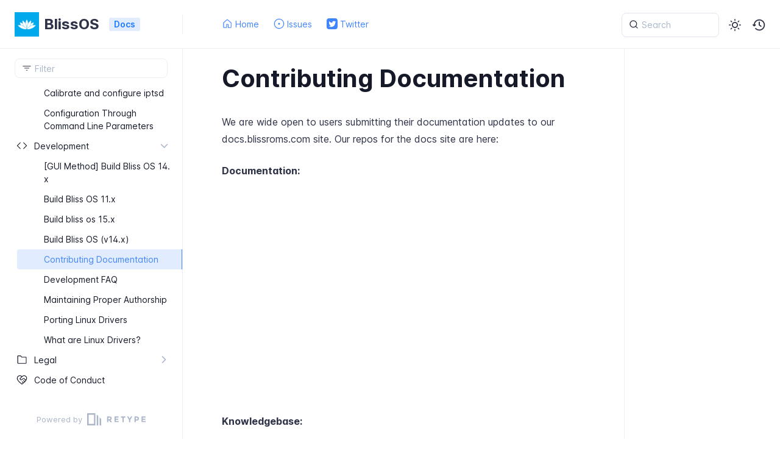

--- FILE ---
content_type: text/html; charset=utf-8
request_url: https://docs.blissos.org/development/contributing-documentation/
body_size: 6095
content:
<!DOCTYPE html>
<html lang="en" class="h-full">
<head>
    <meta charset="UTF-8">
    <meta name="viewport" content="width=device-width,initial-scale=1">
    <meta name="turbo-cache-control" content="no-cache" data-turbo-track="reload" data-track-token="3.8.1.800385785923">

    <!-- See retype.com -->
    <meta name="generator" content="Retype 3.8.1">

    <!-- Primary Meta Tags -->
    <title>Contributing Documentation</title>
    <meta name="title" content="Contributing Documentation">
    <meta name="description" content="We are wide open to users submitting their documentation updates to our docs.blissroms.com site. Our repos for the docs site are here:">

    <!-- Canonical -->
    <link rel="canonical" href="https://docs.blissos.org/development/contributing-documentation/">

    <!-- Open Graph / Facebook -->
    <meta property="og:type" content="website">
    <meta property="og:url" content="https://docs.blissos.org/development/contributing-documentation/">
    <meta property="og:title" content="Contributing Documentation">
    <meta property="og:description" content="We are wide open to users submitting their documentation updates to our docs.blissroms.com site. Our repos for the docs site are here:">

    <!-- Twitter -->
    <meta property="twitter:card" content="summary_large_image">
    <meta property="twitter:url" content="https://docs.blissos.org/development/contributing-documentation/">
    <meta property="twitter:title" content="Contributing Documentation">
    <meta property="twitter:description" content="We are wide open to users submitting their documentation updates to our docs.blissroms.com site. Our repos for the docs site are here:">

    <script data-cfasync="false">(function () { var el = document.documentElement, m = localStorage.getItem("doc_theme"), wm = window.matchMedia; if (m === "dark" || (!m && wm && wm("(prefers-color-scheme: dark)").matches)) { el.classList.add("dark") } else { el.classList.remove("dark") } })();</script>

    <link href="../../resources/css/retype.css?v=3.8.1.800385785923" rel="stylesheet">

    <script data-cfasync="false" src="../../resources/js/config.js?v=3.8.1.800385785923" data-turbo-eval="false" defer></script>
    <script data-cfasync="false" src="../../resources/js/retype.js?v=3.8.1" data-turbo-eval="false" defer></script>
    <script id="lunr-js" data-cfasync="false" src="../../resources/js/lunr.js?v=3.8.1.800385785923" data-turbo-eval="false" defer></script>
</head>
<body>
    <div id="docs-app" class="relative text-base antialiased text-gray-700 bg-white font-body dark:bg-dark-850 dark:text-dark-300">
        <div class="absolute bottom-0 left-0 bg-gray-100 dark:bg-dark-800" style="top: 5rem; right: 50%"></div>
    
        <header id="docs-site-header" class="sticky top-0 z-30 flex w-full h-16 bg-white border-b border-gray-200 md:h-20 dark:bg-dark-850 dark:border-dark-650">
            <div class="container relative flex items-center justify-between pr-6 grow md:justify-start">
                <!-- Mobile menu button skeleton -->
                <button v-cloak class="skeleton docs-mobile-menu-button flex items-center justify-center shrink-0 overflow-hidden dark:text-white focus:outline-none rounded-full w-10 h-10 ml-3.5 md:hidden"><svg xmlns="http://www.w3.org/2000/svg" class="mb-px shrink-0" width="24" height="24" viewBox="0 0 24 24" role="presentation" style="margin-bottom: 0px;"><g fill="currentColor"><path d="M2 4h20v2H2zM2 11h20v2H2zM2 18h20v2H2z"></path></g></svg></button>
                <div v-cloak id="docs-sidebar-toggle"></div>
        
                <!-- Logo -->
                <div class="flex items-center justify-between h-full py-2 md:w-75">
                    <div class="flex items-center px-2 md:px-6">
                        <a id="docs-site-logo" href="../../" class="flex items-center leading-snug text-2xl">
                            <span class="w-10 mr-2 grow-0 shrink-0 overflow-hidden">
                                <img class="max-h-10 dark:hidden md:inline-block" src="../../static/blissos.png">
                                <img class="max-h-10 hidden dark:inline-block" src="../../static/blissos.png">
                            </span>
                            <span class="dark:text-white font-bold line-clamp-1 md:line-clamp-2">BlissOS</span>
                        </a><span class="hidden px-2 py-1 ml-4 text-sm font-semibold leading-none text-root-logo-label-text bg-root-logo-label-bg rounded-sm md:inline-block">Docs</span>
                    </div>
        
                    <span class="hidden h-8 border-r md:inline-block dark:border-dark-650"></span>
                </div>
        
                <div class="flex justify-between md:grow">
                    <!-- Top Nav -->
                    <nav class="hidden md:flex">
                        <ul class="flex flex-col mb-4 md:pl-16 md:mb-0 md:flex-row md:items-center">
                            <li class="mr-6">
                                <a class="py-2 md:mb-0 inline-flex items-center text-sm whitespace-nowrap transition-colors duration-200 ease-linear md:text-blue-500 dark:text-blue-400 hover:text-blue-800 dark:hover:text-blue-200" href="../../">
                                    <svg xmlns="http://www.w3.org/2000/svg" class="mb-px mr-1" width="18" height="18" viewBox="0 0 24 24" role="presentation">
                                        <g fill="currentColor">
                                            <path d="M11.03 2.59a1.501 1.501 0 0 1 1.94 0l7.5 6.363a1.5 1.5 0 0 1 .53 1.144V19.5a1.5 1.5 0 0 1-1.5 1.5h-5.75a.75.75 0 0 1-.75-.75V14h-2v6.25a.75.75 0 0 1-.75.75H4.5A1.5 1.5 0 0 1 3 19.5v-9.403c0-.44.194-.859.53-1.144ZM12 3.734l-7.5 6.363V19.5h5v-6.25a.75.75 0 0 1 .75-.75h3.5a.75.75 0 0 1 .75.75v6.25h5v-9.403Z"/>
                                        </g>
                                    </svg>
                                    <span>Home</span>
                                </a>
                            </li>
                            <li class="mr-6">
                                <a class="py-2 md:mb-0 inline-flex items-center text-sm whitespace-nowrap transition-colors duration-200 ease-linear md:text-blue-500 dark:text-blue-400 hover:text-blue-800 dark:hover:text-blue-200" href="https://github.com/BlissRoms-x86/support" target="_blank">
                                    <svg xmlns="http://www.w3.org/2000/svg" class="mb-px mr-1" width="18" height="18" viewBox="0 0 24 24" role="presentation">
                                        <g fill="currentColor">
                                            <path d="M12 1c6.075 0 11 4.925 11 11s-4.925 11-11 11S1 18.075 1 12 5.925 1 12 1ZM2.5 12a9.5 9.5 0 0 0 9.5 9.5 9.5 9.5 0 0 0 9.5-9.5A9.5 9.5 0 0 0 12 2.5 9.5 9.5 0 0 0 2.5 12Zm9.5 2a2 2 0 1 1-.001-3.999A2 2 0 0 1 12 14Z"/>
                                        </g>
                                    </svg>
                                    <span>Issues</span>
                                </a>
                            </li>
                            <li class="mr-6">
                                <a class="py-2 md:mb-0 inline-flex items-center text-sm whitespace-nowrap transition-colors duration-200 ease-linear md:text-blue-500 dark:text-blue-400 hover:text-blue-800 dark:hover:text-blue-200" href="https://twitter.com/blissos_org" target="_blank">
                                    <svg xmlns="http://www.w3.org/2000/svg" class="mb-px mr-1" width="18" height="18" viewBox="0 0 24 24" role="presentation">
                                        <g fill="currentColor">
                                            <path d="M19 0h-14c-2.761 0-5 2.239-5 5v14c0 2.761 2.239 5 5 5h14c2.762 0 5-2.239 5-5v-14c0-2.761-2.238-5-5-5zm-.139 9.237c.209 4.617-3.234 9.765-9.33 9.765-1.854 0-3.579-.543-5.032-1.475 1.742.205 3.48-.278 4.86-1.359-1.437-.027-2.649-.976-3.066-2.28.515.098 1.021.069 1.482-.056-1.579-.317-2.668-1.739-2.633-3.26.442.246.949.394 1.486.411-1.461-.977-1.875-2.907-1.016-4.383 1.619 1.986 4.038 3.293 6.766 3.43-.479-2.053 1.08-4.03 3.199-4.03.943 0 1.797.398 2.395 1.037.748-.147 1.451-.42 2.086-.796-.246.767-.766 1.41-1.443 1.816.664-.08 1.297-.256 1.885-.517-.439.656-.996 1.234-1.639 1.697z"/>
                                        </g>
                                    </svg>
                                    <span>Twitter</span>
                                </a>
                            </li>
        
                        </ul>
                    </nav>
        
                    <!-- Header Right Skeleton -->
                    <div v-cloak class="flex justify-end grow skeleton">
        
                        <!-- Search input mock -->
                        <div class="relative hidden w-40 lg:block lg:max-w-sm lg:ml-auto">
                            <div class="absolute flex items-center justify-center h-full pl-3 dark:text-dark-300">
                                <svg xmlns="http://www.w3.org/2000/svg" class="icon-base" width="16" height="16" viewBox="0 0 24 24" aria-labelledby="icon" role="presentation" style="margin-bottom: 1px;"><g fill="currentColor" ><path d="M21.71 20.29l-3.68-3.68A8.963 8.963 0 0020 11c0-4.96-4.04-9-9-9s-9 4.04-9 9 4.04 9 9 9c2.12 0 4.07-.74 5.61-1.97l3.68 3.68c.2.19.45.29.71.29s.51-.1.71-.29c.39-.39.39-1.03 0-1.42zM4 11c0-3.86 3.14-7 7-7s7 3.14 7 7c0 1.92-.78 3.66-2.04 4.93-.01.01-.02.01-.02.01-.01.01-.01.01-.01.02A6.98 6.98 0 0111 18c-3.86 0-7-3.14-7-7z" ></path></g></svg>
                            </div>
                            <input class="w-full h-10 placeholder-gray-400 transition-colors duration-200 ease-in bg-gray-200 border border-transparent rounded md:text-sm hover:bg-white hover:border-gray-300 focus:outline-none focus:bg-white focus:border-gray-500 dark:bg-dark-600 dark:border-dark-600 dark:placeholder-dark-400" style="padding: 0.625rem 0.75rem 0.625rem 2rem" type="text" placeholder="Search">
                        </div>
        
                        <!-- Mobile search button -->
                        <div class="flex items-center justify-center w-10 h-10 lg:hidden">
                            <svg xmlns="http://www.w3.org/2000/svg" class="shrink-0 icon-base" width="20" height="20" viewBox="0 0 24 24" aria-labelledby="icon" role="presentation" style="margin-bottom: 0px;"><g fill="currentColor" ><path d="M21.71 20.29l-3.68-3.68A8.963 8.963 0 0020 11c0-4.96-4.04-9-9-9s-9 4.04-9 9 4.04 9 9 9c2.12 0 4.07-.74 5.61-1.97l3.68 3.68c.2.19.45.29.71.29s.51-.1.71-.29c.39-.39.39-1.03 0-1.42zM4 11c0-3.86 3.14-7 7-7s7 3.14 7 7c0 1.92-.78 3.66-2.04 4.93-.01.01-.02.01-.02.01-.01.01-.01.01-.01.02A6.98 6.98 0 0111 18c-3.86 0-7-3.14-7-7z" ></path></g></svg>
                        </div>
        
                        <!-- Dark mode switch placeholder -->
                        <div class="w-10 h-10 lg:ml-2"></div>
        
                        <!-- History button -->
                        <div class="flex items-center justify-center w-10 h-10" style="margin-right: -0.625rem;">
                            <svg xmlns="http://www.w3.org/2000/svg" class="shrink-0 icon-base" width="22" height="22" viewBox="0 0 24 24" aria-labelledby="icon" role="presentation" style="margin-bottom: 0px;"><g fill="currentColor" ><g ><path d="M12.01 6.01c-.55 0-1 .45-1 1V12a1 1 0 00.4.8l3 2.22a.985.985 0 001.39-.2.996.996 0 00-.21-1.4l-2.6-1.92V7.01c.02-.55-.43-1-.98-1z"></path><path d="M12.01 1.91c-5.33 0-9.69 4.16-10.05 9.4l-.29-.26a.997.997 0 10-1.34 1.48l1.97 1.79c.19.17.43.26.67.26s.48-.09.67-.26l1.97-1.79a.997.997 0 10-1.34-1.48l-.31.28c.34-4.14 3.82-7.41 8.05-7.41 4.46 0 8.08 3.63 8.08 8.09s-3.63 8.08-8.08 8.08c-2.18 0-4.22-.85-5.75-2.4a.996.996 0 10-1.42 1.4 10.02 10.02 0 007.17 2.99c5.56 0 10.08-4.52 10.08-10.08.01-5.56-4.52-10.09-10.08-10.09z"></path></g></g></svg>
                        </div>
                    </div>
        
                    <div v-cloak class="flex justify-end grow">
                        <div id="docs-mobile-search-button"></div>
                        <doc-search-desktop></doc-search-desktop>
        
                        <doc-theme-switch class="lg:ml-2"></doc-theme-switch>
                        <doc-history></doc-history>
                    </div>
                </div>
            </div>
        </header>
    
        <div class="container relative flex bg-white">
            <!-- Sidebar Skeleton -->
            <div v-cloak class="fixed flex flex-col shrink-0 duration-300 ease-in-out bg-white border-gray-200 sidebar top-20 w-75 border-r h-screen md:sticky transition-transform skeleton dark:bg-dark-800 dark:border-dark-650">
            
                <div class="flex items-center h-16 px-6">
                    <input class="w-full h-8 px-3 py-2 transition-colors duration-200 ease-linear bg-white border border-gray-200 rounded shadow-none text-sm focus:outline-none focus:border-gray-600 dark:bg-dark-600 dark:border-dark-600" type="text" placeholder="Filter">
                </div>
            
                <div class="pl-6 mt-1 mb-4">
                    <div class="w-32 h-3 mb-4 bg-gray-200 rounded-full loading dark:bg-dark-600"></div>
                    <div class="w-48 h-3 mb-4 bg-gray-200 rounded-full loading dark:bg-dark-600"></div>
                    <div class="w-40 h-3 mb-4 bg-gray-200 rounded-full loading dark:bg-dark-600"></div>
                    <div class="w-32 h-3 mb-4 bg-gray-200 rounded-full loading dark:bg-dark-600"></div>
                    <div class="w-48 h-3 mb-4 bg-gray-200 rounded-full loading dark:bg-dark-600"></div>
                    <div class="w-40 h-3 mb-4 bg-gray-200 rounded-full loading dark:bg-dark-600"></div>
                </div>
            
                <div class="shrink-0 mt-auto bg-transparent dark:border-dark-650">
                    <a class="flex items-center justify-center flex-nowrap h-16 text-gray-400 dark:text-dark-400 hover:text-gray-700 dark:hover:text-dark-300 transition-colors duration-150 ease-in docs-powered-by" target="_blank" href="https://retype.com/" rel="noopener">
                        <span class="text-xs whitespace-nowrap">Powered by</span>
                        <svg xmlns="http://www.w3.org/2000/svg" class="ml-2" fill="currentColor" width="96" height="20" overflow="visible"><path d="M0 0v20h13.59V0H0zm11.15 17.54H2.44V2.46h8.71v15.08zM15.8 20h2.44V4.67L15.8 2.22zM20.45 6.89V20h2.44V9.34z"/><g><path d="M40.16 8.44c0 1.49-.59 2.45-1.75 2.88l2.34 3.32h-2.53l-2.04-2.96h-1.43v2.96h-2.06V5.36h3.5c1.43 0 2.46.24 3.07.73s.9 1.27.9 2.35zm-2.48 1.1c.26-.23.38-.59.38-1.09 0-.5-.13-.84-.4-1.03s-.73-.28-1.39-.28h-1.54v2.75h1.5c.72 0 1.2-.12 1.45-.35zM51.56 5.36V7.2h-4.59v1.91h4.13v1.76h-4.13v1.92h4.74v1.83h-6.79V5.36h6.64zM60.09 7.15v7.48h-2.06V7.15h-2.61V5.36h7.28v1.79h-2.61zM70.81 14.64h-2.06v-3.66l-3.19-5.61h2.23l1.99 3.45 1.99-3.45H74l-3.19 5.61v3.66zM83.99 6.19c.65.55.97 1.4.97 2.55s-.33 1.98-1 2.51-1.68.8-3.04.8h-1.23v2.59h-2.06V5.36h3.26c1.42 0 2.45.28 3.1.83zm-1.51 3.65c.25-.28.37-.69.37-1.22s-.16-.92-.48-1.14c-.32-.23-.82-.34-1.5-.34H79.7v3.12h1.38c.68 0 1.15-.14 1.4-.42zM95.85 5.36V7.2h-4.59v1.91h4.13v1.76h-4.13v1.92H96v1.83h-6.79V5.36h6.64z"/></g></svg>
                    </a>
                </div>
            </div>
            
            <!-- Sidebar component -->
            <doc-sidebar v-cloak>
                <template #sidebar-footer>
                    <div class="shrink-0 mt-auto border-t md:bg-transparent md:border-none dark:border-dark-650">
            
                        <div class="py-3 px-6 md:hidden border-b dark:border-dark-650">
                            <nav>
                                <ul class="flex flex-wrap justify-center items-center">
                                    <li class="mr-6">
                                        <a class="block py-1 inline-flex items-center text-sm whitespace-nowrap transition-colors duration-200 ease-linear md:text-blue-500 dark:text-blue-400 hover:text-blue-800 dark:hover:text-blue-200" href="../../">
                                            <svg xmlns="http://www.w3.org/2000/svg" class="mb-px mr-1" width="18" height="18" viewBox="0 0 24 24" role="presentation">
                                                <g fill="currentColor">
                                                    <path d="M11.03 2.59a1.501 1.501 0 0 1 1.94 0l7.5 6.363a1.5 1.5 0 0 1 .53 1.144V19.5a1.5 1.5 0 0 1-1.5 1.5h-5.75a.75.75 0 0 1-.75-.75V14h-2v6.25a.75.75 0 0 1-.75.75H4.5A1.5 1.5 0 0 1 3 19.5v-9.403c0-.44.194-.859.53-1.144ZM12 3.734l-7.5 6.363V19.5h5v-6.25a.75.75 0 0 1 .75-.75h3.5a.75.75 0 0 1 .75.75v6.25h5v-9.403Z"/>
                                                </g>
                                            </svg>
                                            <span>Home</span>
                                        </a>
                                    </li>
                                    <li class="mr-6">
                                        <a class="block py-1 inline-flex items-center text-sm whitespace-nowrap transition-colors duration-200 ease-linear md:text-blue-500 dark:text-blue-400 hover:text-blue-800 dark:hover:text-blue-200" href="https://github.com/BlissRoms-x86/support" target="_blank">
                                            <svg xmlns="http://www.w3.org/2000/svg" class="mb-px mr-1" width="18" height="18" viewBox="0 0 24 24" role="presentation">
                                                <g fill="currentColor">
                                                    <path d="M12 1c6.075 0 11 4.925 11 11s-4.925 11-11 11S1 18.075 1 12 5.925 1 12 1ZM2.5 12a9.5 9.5 0 0 0 9.5 9.5 9.5 9.5 0 0 0 9.5-9.5A9.5 9.5 0 0 0 12 2.5 9.5 9.5 0 0 0 2.5 12Zm9.5 2a2 2 0 1 1-.001-3.999A2 2 0 0 1 12 14Z"/>
                                                </g>
                                            </svg>
                                            <span>Issues</span>
                                        </a>
                                    </li>
                                    <li class="mr-6">
                                        <a class="block py-1 inline-flex items-center text-sm whitespace-nowrap transition-colors duration-200 ease-linear md:text-blue-500 dark:text-blue-400 hover:text-blue-800 dark:hover:text-blue-200" href="https://twitter.com/blissos_org" target="_blank">
                                            <svg xmlns="http://www.w3.org/2000/svg" class="mb-px mr-1" width="18" height="18" viewBox="0 0 24 24" role="presentation">
                                                <g fill="currentColor">
                                                    <path d="M19 0h-14c-2.761 0-5 2.239-5 5v14c0 2.761 2.239 5 5 5h14c2.762 0 5-2.239 5-5v-14c0-2.761-2.238-5-5-5zm-.139 9.237c.209 4.617-3.234 9.765-9.33 9.765-1.854 0-3.579-.543-5.032-1.475 1.742.205 3.48-.278 4.86-1.359-1.437-.027-2.649-.976-3.066-2.28.515.098 1.021.069 1.482-.056-1.579-.317-2.668-1.739-2.633-3.26.442.246.949.394 1.486.411-1.461-.977-1.875-2.907-1.016-4.383 1.619 1.986 4.038 3.293 6.766 3.43-.479-2.053 1.08-4.03 3.199-4.03.943 0 1.797.398 2.395 1.037.748-.147 1.451-.42 2.086-.796-.246.767-.766 1.41-1.443 1.816.664-.08 1.297-.256 1.885-.517-.439.656-.996 1.234-1.639 1.697z"/>
                                                </g>
                                            </svg>
                                            <span>Twitter</span>
                                        </a>
                                    </li>
            
                                </ul>
                            </nav>
                        </div>
            
                        <a class="flex items-center justify-center flex-nowrap h-16 text-gray-400 dark:text-dark-400 hover:text-gray-700 dark:hover:text-dark-300 transition-colors duration-150 ease-in docs-powered-by" target="_blank" href="https://retype.com/" rel="noopener">
                            <span class="text-xs whitespace-nowrap">Powered by</span>
                            <svg xmlns="http://www.w3.org/2000/svg" class="ml-2" fill="currentColor" width="96" height="20" overflow="visible"><path d="M0 0v20h13.59V0H0zm11.15 17.54H2.44V2.46h8.71v15.08zM15.8 20h2.44V4.67L15.8 2.22zM20.45 6.89V20h2.44V9.34z"/><g><path d="M40.16 8.44c0 1.49-.59 2.45-1.75 2.88l2.34 3.32h-2.53l-2.04-2.96h-1.43v2.96h-2.06V5.36h3.5c1.43 0 2.46.24 3.07.73s.9 1.27.9 2.35zm-2.48 1.1c.26-.23.38-.59.38-1.09 0-.5-.13-.84-.4-1.03s-.73-.28-1.39-.28h-1.54v2.75h1.5c.72 0 1.2-.12 1.45-.35zM51.56 5.36V7.2h-4.59v1.91h4.13v1.76h-4.13v1.92h4.74v1.83h-6.79V5.36h6.64zM60.09 7.15v7.48h-2.06V7.15h-2.61V5.36h7.28v1.79h-2.61zM70.81 14.64h-2.06v-3.66l-3.19-5.61h2.23l1.99 3.45 1.99-3.45H74l-3.19 5.61v3.66zM83.99 6.19c.65.55.97 1.4.97 2.55s-.33 1.98-1 2.51-1.68.8-3.04.8h-1.23v2.59h-2.06V5.36h3.26c1.42 0 2.45.28 3.1.83zm-1.51 3.65c.25-.28.37-.69.37-1.22s-.16-.92-.48-1.14c-.32-.23-.82-.34-1.5-.34H79.7v3.12h1.38c.68 0 1.15-.14 1.4-.42zM95.85 5.36V7.2h-4.59v1.91h4.13v1.76h-4.13v1.92H96v1.83h-6.79V5.36h6.64z"/></g></svg>
                        </a>
                    </div>
                </template>
            </doc-sidebar>
    
            <div class="grow min-w-0 dark:bg-dark-850">
                <!-- Render "toolbar" template here on api pages --><!-- Render page content -->
                <div class="flex">
                    <div class="min-w-0 p-4 grow md:px-16">
                        <main class="relative pb-12 lg:pt-2">
                            <div class="docs-markdown" id="docs-content">
                                <!-- Rendered if sidebar right is enabled -->
                                <div id="docs-sidebar-right-toggle"></div>
                                <!-- Page content  -->
<doc-anchor-target id="contributing-documentation" class="break-words">
    <h1>
        <doc-anchor-trigger class="header-anchor-trigger" to="#contributing-documentation">#</doc-anchor-trigger>
        <span>Contributing Documentation</span>
    </h1>
</doc-anchor-target>
<p>We are wide open to users submitting their documentation updates to our docs.blissroms.com site. Our repos for the docs site are here:</p>
<p><strong>Documentation:</strong></p>
<figure>
    <div class="relative w-full mb-6 overflow-hidden pt-9/16">
        <iframe class="w-full h-full border-0 absolute inset-0" src="https://github.com/BlissRoms-x86/docs" allowfullscreen></iframe>
    </div>
</figure>
<p><strong>Knowledgebase:</strong></p>
<figure>
    <div class="relative w-full mb-6 overflow-hidden pt-9/16">
        <iframe class="w-full h-full border-0 absolute inset-0" src="https://github.com/BlissRoms-x86/knowledgebase" allowfullscreen></iframe>
    </div>
</figure>
<p><strong>Support Site:</strong></p>
<figure>
    <div class="relative w-full mb-6 overflow-hidden pt-9/16">
        <iframe class="w-full h-full border-0 absolute inset-0" src="https://github.com/BlissRoms-x86/support" allowfullscreen></iframe>
    </div>
</figure>
<p>Feel free to submit a pull request of your work and we&#x27;d be happy to include it <span class="docs-emoji">&#x1F60A;</span></p>

                                
                                <!-- Required only on API pages -->
                                <doc-toolbar-member-filter-no-results></doc-toolbar-member-filter-no-results>
                            </div>
                            <footer class="clear-both">
                                <div class="flex flex-wrap items-center justify-between mt-14">
                                    <a class="my-2.5 inline-flex items-center text-sm whitespace-nowrap text-blue-500 dark:text-blue-400 hover:text-blue-700 hover:underline" href="https://github.com/BlissRoms-x86/Documentation/blob/main/development/contributing-documentation.md" target="_blank" rel="noopener">
                                        <svg class="mr-1.5" xmlns="http://www.w3.org/2000/svg" width="18" height="18" viewBox="0 0 24 24" fill="currentColor" overflow="visible"><path d="M20 12c-.55 0-1 .45-1 1v7c0 .55-.45 1-1 1H4c-.55 0-1-.45-1-1V6c0-.55.45-1 1-1h7c.55 0 1-.45 1-1s-.45-1-1-1H4C2.35 3 1 4.35 1 6v14c0 1.65 1.35 3 3 3h14c1.65 0 3-1.35 3-3v-7c0-.55-.45-1-1-1z" /><path d="M22.21 1.79c-1.18-1.18-3.24-1.18-4.41 0l-9.5 9.5c-.13.13-.22.29-.26.46l-1 4c-.08.34.01.7.26.95.18.2.44.3.7.3.08 0 .16-.01.24-.03l4-1c.18-.04.34-.13.46-.26l9.5-9.5c1.22-1.22 1.22-3.2.01-4.42zm-1.42 3l-9.3 9.3-2.11.53.53-2.11 9.3-9.3c.42-.42 1.16-.42 1.59 0 .43.43.43 1.15-.01 1.58z" /><path fill="none" d="M0 0h24v24H0z" /></svg>
                                        <span>Edit on GitHub</span>
                                    </a>
                                </div>
                            
                                <nav class="flex mt-14">
                                    <div class="w-1/2">
                                        <a class="px-5 py-4 h-full flex items-center break-normal font-medium text-blue-500 dark:text-blue-400 border border-gray-300 hover:border-gray-400 dark:border-dark-650 dark:hover:border-dark-450 rounded-l-lg transition-colors duration-150 relative hover:z-5" href="../../development/build-bliss-os-14.x/">
                                            <svg xmlns="http://www.w3.org/2000/svg" class="mr-3" width="24" height="24" viewBox="0 0 24 24" fill="currentColor" overflow="visible"><path d="M19 11H7.41l5.29-5.29a.996.996 0 10-1.41-1.41l-7 7a1 1 0 000 1.42l7 7a1.024 1.024 0 001.42-.01.996.996 0 000-1.41L7.41 13H19c.55 0 1-.45 1-1s-.45-1-1-1z" /><path fill="none" d="M0 0h24v24H0z" /></svg>
                                            <span>
                                                <span class="block text-xs font-normal text-gray-400 dark:text-dark-400">Previous</span>
                                                <span class="block mt-1">Build Bliss OS (v​14.​x)</span>
                                            </span>
                                        </a>
                                    </div>
                            
                                    <div class="w-1/2">
                                        <a class="px-5 py-4 -mx-px h-full flex items-center justify-end break-normal font-medium text-blue-500 dark:text-blue-400 border border-gray-300 hover:border-gray-400 dark:border-dark-650 dark:hover:border-dark-450 rounded-r-lg transition-colors duration-150 relative hover:z-5" href="../../development/development-faq/">
                                            <span>
                                                <span class="block text-xs font-normal text-right text-gray-400 dark:text-dark-400">Next</span>
                                                <span class="block mt-1">Development FAQ</span>
                                            </span>
                                            <svg xmlns="http://www.w3.org/2000/svg" class="ml-3" width="24" height="24" viewBox="0 0 24 24" fill="currentColor" overflow="visible"><path d="M19.92 12.38a1 1 0 00-.22-1.09l-7-7a.996.996 0 10-1.41 1.41l5.3 5.3H5c-.55 0-1 .45-1 1s.45 1 1 1h11.59l-5.29 5.29a.996.996 0 000 1.41c.19.2.44.3.7.3s.51-.1.71-.29l7-7c.09-.09.16-.21.21-.33z" /><path fill="none" d="M0 0h24v24H0z" /></svg>
                                        </a>
                                    </div>
                                </nav>
                            </footer>
                        </main>
                
                        <div class="border-t dark:border-dark-650 pt-6 mb-8">
                            <footer class="flex flex-wrap items-center justify-between">
                                <div>
                                    <ul class="flex flex-wrap items-center text-sm">
                                        <li>
                                            <a class="block mr-4 py-2 text-sm whitespace-nowrap transition-colors duration-200 ease-linear text-blue-500 dark:text-blue-400 hover:text-blue-800 dark:hover:text-blue-200 md:mb-0" href="https://blisslabs.org">A BlissLabs Project</a>
                                        </li>
                                    </ul>
                                </div>
                                <div class="docs-copyright py-2 text-gray-500 dark:text-dark-350 text-sm leading-relaxed"><p>© Copyright 2013-2025 – <a href="https://blisslabs.org">BlissLabs</a> – All rights reserved</p></div>
                            </footer>
                        </div>
                    </div>
                
                    <!-- Rendered if sidebar right is enabled -->
                    <!-- Sidebar right skeleton-->
                    <div v-cloak class="fixed top-0 bottom-0 right-0 translate-x-full bg-white border-gray-200 lg:sticky lg:border-l lg:shrink-0 lg:pt-6 lg:transform-none sm:w-1/2 lg:w-64 lg:z-0 md:w-104 sidebar-right skeleton dark:bg-dark-850 dark:border-dark-650">
                        <div class="pl-5">
                            <div class="w-32 h-3 mb-4 bg-gray-200 dark:bg-dark-600 rounded-full loading"></div>
                            <div class="w-48 h-3 mb-4 bg-gray-200 dark:bg-dark-600 rounded-full loading"></div>
                            <div class="w-40 h-3 mb-4 bg-gray-200 dark:bg-dark-600 rounded-full loading"></div>
                        </div>
                    </div>
                
                    <!-- User should be able to hide sidebar right -->
                    <doc-sidebar-right v-cloak></doc-sidebar-right>
                </div>

            </div>
        </div>
    
        <doc-search-mobile></doc-search-mobile>
        <doc-back-to-top></doc-back-to-top>
    </div>


    <div id="docs-overlay-target"></div>

    <script data-cfasync="false">window.__DOCS__ = { "title": "Contributing Documentation", level: 2, icon: "file", hasPrism: false, hasMermaid: false, hasMath: false, tocDepth: 23 }</script>
</body>
</html>


--- FILE ---
content_type: text/css; charset=utf-8
request_url: https://docs.blissos.org/resources/css/retype.css?v=3.8.1.800385785923
body_size: 12402
content:
/*! Retype v3.8.1 | retype.com | Copyright 2025. Object.NET, Inc. All rights reserved. */

:root{--logoLabel-text:#1f7aff;--logoLabel-background:#e1edff;--sidebar-background:#eee;--sidebar-border:#ccc;--sidebar-link:#333;--sidebar-linkHover:#444;-moz-tab-size:4;-o-tab-size:4;tab-size:4}

/*  ! tailwindcss v3.3.3 | MIT License | https://tailwindcss.com
*/*,:after,:before{border:0 solid #edeff4;box-sizing:border-box}:after,:before{--tw-content:""}html{-webkit-text-size-adjust:100%;font-feature-settings:normal;font-family:ui-sans-serif,system-ui,-apple-system,BlinkMacSystemFont,Segoe UI,Roboto,Helvetica Neue,Arial,Noto Sans,sans-serif,Apple Color Emoji,Segoe UI Emoji,Segoe UI Symbol,Noto Color Emoji;font-variation-settings:normal;line-height:1.5;-moz-tab-size:4;-o-tab-size:4;tab-size:4}body{line-height:inherit;margin:0}hr{border-top-width:1px;color:inherit;height:0}abbr:where([title]){-webkit-text-decoration:underline dotted;text-decoration:underline dotted}h1,h2,h3,h4,h5,h6{font-size:inherit;font-weight:inherit}a{color:inherit;text-decoration:inherit}b,strong{font-weight:bolder}code,kbd,pre,samp{font-family:ui-monospace,SFMono-Regular,Menlo,Monaco,Consolas,Liberation Mono,Courier New,monospace;font-size:1em}small{font-size:80%}sub,sup{font-size:75%;line-height:0;position:relative;vertical-align:baseline}sub{bottom:-.25em}sup{top:-.5em}table{border-collapse:collapse;border-color:inherit;text-indent:0}button,input,optgroup,select,textarea{font-feature-settings:inherit;color:inherit;font-family:inherit;font-size:100%;font-variation-settings:inherit;font-weight:inherit;line-height:inherit;margin:0;padding:0}button,select{text-transform:none}[type=button],[type=reset],[type=submit],button{-webkit-appearance:button;background-color:transparent;background-image:none}:-moz-focusring{outline:auto}:-moz-ui-invalid{box-shadow:none}progress{vertical-align:baseline}::-webkit-inner-spin-button,::-webkit-outer-spin-button{height:auto}[type=search]{-webkit-appearance:textfield;outline-offset:-2px}::-webkit-search-decoration{-webkit-appearance:none}::-webkit-file-upload-button{-webkit-appearance:button;font:inherit}summary{display:list-item}blockquote,dd,dl,figure,h1,h2,h3,h4,h5,h6,hr,p,pre{margin:0}fieldset{margin:0}fieldset,legend{padding:0}menu,ol,ul{list-style:none;margin:0;padding:0}dialog{padding:0}textarea{resize:vertical}input::-moz-placeholder,textarea::-moz-placeholder{color:#abb6c9;opacity:1}input::placeholder,textarea::placeholder{color:#abb6c9;opacity:1}[role=button],button{cursor:pointer}:disabled{cursor:default}audio,canvas,embed,iframe,img,object,svg,video{display:block;vertical-align:middle}img,video{height:auto;max-width:100%}[hidden]{display:none}*,:after,:before{--tw-border-spacing-x:0;--tw-border-spacing-y:0;--tw-translate-x:0;--tw-translate-y:0;--tw-rotate:0;--tw-skew-x:0;--tw-skew-y:0;--tw-scale-x:1;--tw-scale-y:1;--tw-pan-x: ;--tw-pan-y: ;--tw-pinch-zoom: ;--tw-scroll-snap-strictness:proximity;--tw-gradient-from-position: ;--tw-gradient-via-position: ;--tw-gradient-to-position: ;--tw-ordinal: ;--tw-slashed-zero: ;--tw-numeric-figure: ;--tw-numeric-spacing: ;--tw-numeric-fraction: ;--tw-ring-inset: ;--tw-ring-offset-width:0px;--tw-ring-offset-color:#fff;--tw-ring-color:rgba(66,132,251,.5);--tw-ring-offset-shadow:0 0 #0000;--tw-ring-shadow:0 0 #0000;--tw-shadow:0 0 #0000;--tw-shadow-colored:0 0 #0000;--tw-blur: ;--tw-brightness: ;--tw-contrast: ;--tw-grayscale: ;--tw-hue-rotate: ;--tw-invert: ;--tw-saturate: ;--tw-sepia: ;--tw-drop-shadow: ;--tw-backdrop-blur: ;--tw-backdrop-brightness: ;--tw-backdrop-contrast: ;--tw-backdrop-grayscale: ;--tw-backdrop-hue-rotate: ;--tw-backdrop-invert: ;--tw-backdrop-opacity: ;--tw-backdrop-saturate: ;--tw-backdrop-sepia: }::backdrop{--tw-border-spacing-x:0;--tw-border-spacing-y:0;--tw-translate-x:0;--tw-translate-y:0;--tw-rotate:0;--tw-skew-x:0;--tw-skew-y:0;--tw-scale-x:1;--tw-scale-y:1;--tw-pan-x: ;--tw-pan-y: ;--tw-pinch-zoom: ;--tw-scroll-snap-strictness:proximity;--tw-gradient-from-position: ;--tw-gradient-via-position: ;--tw-gradient-to-position: ;--tw-ordinal: ;--tw-slashed-zero: ;--tw-numeric-figure: ;--tw-numeric-spacing: ;--tw-numeric-fraction: ;--tw-ring-inset: ;--tw-ring-offset-width:0px;--tw-ring-offset-color:#fff;--tw-ring-color:rgba(66,132,251,.5);--tw-ring-offset-shadow:0 0 #0000;--tw-ring-shadow:0 0 #0000;--tw-shadow:0 0 #0000;--tw-shadow-colored:0 0 #0000;--tw-blur: ;--tw-brightness: ;--tw-contrast: ;--tw-grayscale: ;--tw-hue-rotate: ;--tw-invert: ;--tw-saturate: ;--tw-sepia: ;--tw-drop-shadow: ;--tw-backdrop-blur: ;--tw-backdrop-brightness: ;--tw-backdrop-contrast: ;--tw-backdrop-grayscale: ;--tw-backdrop-hue-rotate: ;--tw-backdrop-invert: ;--tw-backdrop-opacity: ;--tw-backdrop-saturate: ;--tw-backdrop-sepia: }.content-left{display:table;float:left;margin-right:1.75rem}.content-center{display:grid;justify-items:center}.content-leftplus{display:table;float:left;margin-left:-1.5rem;margin-right:1.75rem}@media (min-width:1200px){.content-leftplus{margin-left:-8rem}}@media (min-width:1440px){.content-leftplus{margin-left:-12rem}}.content-right,.content-rightplus{display:table;float:right;margin-left:1.75rem}.content-rightplus{margin-right:-1.5rem}@media (min-width:1200px){.content-rightplus{margin-right:-8rem}}@media (min-width:1440px){.content-rightplus{margin-right:-12rem}}.content-centerplus{display:grid;justify-items:center;margin-left:-1.5rem;margin-right:-1.5rem}@media (min-width:1200px){.content-centerplus{margin-left:-8rem;margin-right:-8rem}}@media (min-width:1440px){.content-centerplus{margin-left:-12rem;margin-right:-12rem}}.caption-float{caption-side:bottom;display:table-caption}.pointer-events-none{pointer-events:none}.visible{visibility:visible}.invisible{visibility:hidden}.collapse{visibility:collapse}.static{position:static}.fixed{position:fixed}.absolute{position:absolute}.relative{position:relative}.sticky{position:sticky}.inset-0{inset:0}.bottom-0{bottom:0}.bottom-6{bottom:1.5rem}.left-0{left:0}.right-0{right:0}.right-25{right:6.25rem}.right-3{right:.75rem}.right-6{right:1.5rem}.top-0{top:0}.top-16{top:4rem}.top-20{top:5rem}.top-4{top:1rem}.top-40{top:10rem}.top-5{top:1.25rem}.z-10{z-index:10}.z-20{z-index:20}.z-30{z-index:30}.z-40{z-index:40}.z-5{z-index:5}.z-50{z-index:50}.float-left{float:left}.clear-both{clear:both}.m-0{margin:0}.m-3{margin:.75rem}.-mx-px{margin-left:-1px;margin-right:-1px}.mx-1{margin-left:.25rem;margin-right:.25rem}.mx-2{margin-left:.5rem;margin-right:.5rem}.mx-auto{margin-left:auto;margin-right:auto}.my-2{margin-bottom:.5rem;margin-top:.5rem}.my-2\.5{margin-bottom:.625rem;margin-top:.625rem}.-mb-0{margin-bottom:0}.-mb-0\.5{margin-bottom:-.125rem}.-mb-px{margin-bottom:-1px}.-ml-1{margin-left:-.25rem}.-ml-4{margin-left:-1rem}.-ml-6{margin-left:-1.5rem}.-mr-2{margin-right:-.5rem}.-mt-1{margin-top:-.25rem}.-mt-2{margin-top:-.5rem}.-mt-3{margin-top:-.75rem}.-mt-3\.5{margin-top:-.875rem}.-mt-5{margin-top:-1.25rem}.-mt-px{margin-top:-1px}.mb-0{margin-bottom:0}.mb-1{margin-bottom:.25rem}.mb-10{margin-bottom:2.5rem}.mb-12{margin-bottom:3rem}.mb-2{margin-bottom:.5rem}.mb-3{margin-bottom:.75rem}.mb-4{margin-bottom:1rem}.mb-5{margin-bottom:1.25rem}.mb-6{margin-bottom:1.5rem}.mb-8{margin-bottom:2rem}.mb-px{margin-bottom:1px}.ml-0{margin-left:0}.ml-0\.5{margin-left:.125rem}.ml-1{margin-left:.25rem}.ml-2{margin-left:.5rem}.ml-3{margin-left:.75rem}.ml-3\.5{margin-left:.875rem}.ml-4{margin-left:1rem}.ml-5{margin-left:1.25rem}.ml-auto{margin-left:auto}.mr-0{margin-right:0}.mr-1{margin-right:.25rem}.mr-1\.5{margin-right:.375rem}.mr-2{margin-right:.5rem}.mr-3{margin-right:.75rem}.mr-4{margin-right:1rem}.mr-6{margin-right:1.5rem}.mr-8{margin-right:2rem}.mt-0{margin-top:0}.mt-0\.75{margin-top:.1875rem}.mt-1{margin-top:.25rem}.mt-1\.5{margin-top:.375rem}.mt-12{margin-top:3rem}.mt-14{margin-top:3.5rem}.mt-2{margin-top:.5rem}.mt-20{margin-top:5rem}.mt-3{margin-top:.75rem}.mt-4{margin-top:1rem}.mt-6{margin-top:1.5rem}.mt-auto{margin-top:auto}.mt-px{margin-top:1px}.line-clamp-1{-webkit-line-clamp:1}.line-clamp-1,.line-clamp-3{-webkit-box-orient:vertical;display:-webkit-box;overflow:hidden}.line-clamp-3{-webkit-line-clamp:3}.block{display:block}.inline-block{display:inline-block}.inline{display:inline}.flex{display:flex}.inline-flex{display:inline-flex}.table{display:table}.contents{display:contents}.hidden{display:none}.aspect-video{aspect-ratio:16/9}.h-10{height:2.5rem}.h-12{height:3rem}.h-14{height:3.5rem}.h-16{height:4rem}.h-2{height:.5rem}.h-20{height:5rem}.h-3{height:.75rem}.h-4{height:1rem}.h-4\.5{height:1.125rem}.h-5{height:1.25rem}.h-6{height:1.5rem}.h-7{height:1.75rem}.h-8{height:2rem}.h-full{height:100%}.h-screen{height:100vh}.max-h-10{max-height:2.5rem}.max-h-60{max-height:15rem}.max-h-\[32rem\]{max-height:32rem}.w-1{width:.25rem}.w-1\/2{width:50%}.w-10{width:2.5rem}.w-12{width:3rem}.w-14{width:3.5rem}.w-2{width:.5rem}.w-24{width:6rem}.w-32{width:8rem}.w-4{width:1rem}.w-4\.5{width:1.125rem}.w-4\/5{width:80%}.w-40{width:10rem}.w-48{width:12rem}.w-5{width:1.25rem}.w-6{width:1.5rem}.w-7{width:1.75rem}.w-75{width:18.75rem}.w-8{width:2rem}.w-96{width:24rem}.w-\[42rem\]{width:42rem}.w-full{width:100%}.w-px{width:1px}.min-w-0{min-width:0}.max-w-core{max-width:49.75rem}.max-w-lg{max-width:32rem}.max-w-md{max-width:28rem}.flex-1{flex:1 1 0%}.shrink-0{flex-shrink:0}.grow{flex-grow:1}.grow-0{flex-grow:0}.origin-center{transform-origin:center}.-translate-y-2{--tw-translate-y:-0.5rem}.-translate-y-2,.translate-x-0{transform:translate(var(--tw-translate-x),var(--tw-translate-y)) rotate(var(--tw-rotate)) skewX(var(--tw-skew-x)) skewY(var(--tw-skew-y)) scaleX(var(--tw-scale-x)) scaleY(var(--tw-scale-y))}.translate-x-0{--tw-translate-x:0px}.translate-x-full{--tw-translate-x:100%}.translate-x-full,.translate-y-0{transform:translate(var(--tw-translate-x),var(--tw-translate-y)) rotate(var(--tw-rotate)) skewX(var(--tw-skew-x)) skewY(var(--tw-skew-y)) scaleX(var(--tw-scale-x)) scaleY(var(--tw-scale-y))}.translate-y-0{--tw-translate-y:0px}.translate-y-4{--tw-translate-y:1rem}.rotate-45,.translate-y-4{transform:translate(var(--tw-translate-x),var(--tw-translate-y)) rotate(var(--tw-rotate)) skewX(var(--tw-skew-x)) skewY(var(--tw-skew-y)) scaleX(var(--tw-scale-x)) scaleY(var(--tw-scale-y))}.rotate-45{--tw-rotate:45deg}.rotate-90{--tw-rotate:90deg}.rotate-90,.transform{transform:translate(var(--tw-translate-x),var(--tw-translate-y)) rotate(var(--tw-rotate)) skewX(var(--tw-skew-x)) skewY(var(--tw-skew-y)) scaleX(var(--tw-scale-x)) scaleY(var(--tw-scale-y))}@keyframes spin{to{transform:rotate(1turn)}}.animate-spin{animation:spin 1s linear infinite}.cursor-default{cursor:default}.cursor-pointer{cursor:pointer}.select-none{-webkit-user-select:none;-moz-user-select:none;user-select:none}.resize{resize:both}.list-none{list-style-type:none}.grid-flow-col{grid-auto-flow:column}.flex-col{flex-direction:column}.flex-wrap{flex-wrap:wrap}.flex-nowrap{flex-wrap:nowrap}.content-center{align-content:center}.items-center{align-items:center}.justify-end{justify-content:flex-end}.justify-center{justify-content:center}.justify-between{justify-content:space-between}.self-end{align-self:flex-end}.overflow-auto{overflow:auto}.overflow-hidden{overflow:hidden}.overflow-y-auto{overflow-y:auto}.overflow-x-hidden{overflow-x:hidden}.overflow-x-clip{overflow-x:clip}.truncate{overflow:hidden;text-overflow:ellipsis}.truncate,.whitespace-nowrap{white-space:nowrap}.break-normal{overflow-wrap:normal;word-break:normal}.break-words{overflow-wrap:break-word}.rounded{border-radius:.25rem}.rounded-full{border-radius:9999px}.rounded-lg{border-radius:.5rem}.rounded-md{border-radius:.375rem}.rounded-none{border-radius:0}.rounded-sm{border-radius:.125rem}.rounded-b-md{border-bottom-left-radius:.375rem;border-bottom-right-radius:.375rem}.rounded-l{border-bottom-left-radius:.25rem;border-top-left-radius:.25rem}.rounded-l-lg{border-bottom-left-radius:.5rem;border-top-left-radius:.5rem}.rounded-r{border-bottom-right-radius:.25rem;border-top-right-radius:.25rem}.rounded-r-lg{border-bottom-right-radius:.5rem;border-top-right-radius:.5rem}.rounded-t{border-top-left-radius:.25rem;border-top-right-radius:.25rem}.rounded-bl{border-bottom-left-radius:.25rem}.rounded-br{border-bottom-right-radius:.25rem}.rounded-br-full{border-bottom-right-radius:9999px}.rounded-tl{border-top-left-radius:.25rem}.rounded-tr{border-top-right-radius:.25rem}.border{border-width:1px}.border-0{border-width:0}.border-4{border-width:4px}.border-b{border-bottom-width:1px}.border-b-2{border-bottom-width:2px}.border-l{border-left-width:1px}.border-l-0{border-left-width:0}.border-r{border-right-width:1px}.border-r-0{border-right-width:0}.border-t{border-top-width:1px}.border-t-0{border-top-width:0}.border-solid{border-style:solid}.border-blue-100{--tw-border-opacity:1;border-color:rgb(225 237 255/var(--tw-border-opacity))}.border-blue-300{--tw-border-opacity:1;border-color:rgb(141 187 255/var(--tw-border-opacity))}.border-blue-500{--tw-border-opacity:1;border-color:rgb(66 132 251/var(--tw-border-opacity))}.border-dark-450{--tw-border-opacity:1;border-color:rgb(66 66 66/var(--tw-border-opacity))}.border-gray-200{--tw-border-opacity:1;border-color:rgb(237 239 244/var(--tw-border-opacity))}.border-gray-300{--tw-border-opacity:1;border-color:rgb(225 229 239/var(--tw-border-opacity))}.border-gray-400{--tw-border-opacity:1;border-color:rgb(171 182 201/var(--tw-border-opacity))}.border-gray-500{--tw-border-opacity:1;border-color:rgb(107 121 150/var(--tw-border-opacity))}.border-gray-600{--tw-border-opacity:1;border-color:rgb(68 78 102/var(--tw-border-opacity))}.border-gray-900{--tw-border-opacity:1;border-color:rgb(21 25 40/var(--tw-border-opacity))}.border-green-100{--tw-border-opacity:1;border-color:rgb(225 243 240/var(--tw-border-opacity))}.border-red-100{--tw-border-opacity:1;border-color:rgb(255 237 237/var(--tw-border-opacity))}.border-transparent{border-color:transparent}.border-white{--tw-border-opacity:1;border-color:rgb(255 255 255/var(--tw-border-opacity))}.border-yellow-100{--tw-border-opacity:1;border-color:rgb(255 242 225/var(--tw-border-opacity))}.border-opacity-50{--tw-border-opacity:0.5}.bg-blue-100{--tw-bg-opacity:1;background-color:rgb(225 237 255/var(--tw-bg-opacity))}.bg-blue-200{--tw-bg-opacity:1;background-color:rgb(179 210 255/var(--tw-bg-opacity))}.bg-blue-300{--tw-bg-opacity:1;background-color:rgb(141 187 255/var(--tw-bg-opacity))}.bg-blue-400{--tw-bg-opacity:1;background-color:rgb(95 160 255/var(--tw-bg-opacity))}.bg-blue-500{--tw-bg-opacity:1;background-color:rgb(66 132 251/var(--tw-bg-opacity))}.bg-dark-450{--tw-bg-opacity:1;background-color:rgb(66 66 66/var(--tw-bg-opacity))}.bg-dark-500{--tw-bg-opacity:1;background-color:rgb(53 53 53/var(--tw-bg-opacity))}.bg-dark-550{--tw-bg-opacity:1;background-color:rgb(50 50 50/var(--tw-bg-opacity))}.bg-dark-850{--tw-bg-opacity:1;background-color:rgb(30 30 30/var(--tw-bg-opacity))}.bg-dark-900{--tw-bg-opacity:1;background-color:rgb(18 18 18/var(--tw-bg-opacity))}.bg-gray-100{--tw-bg-opacity:1;background-color:rgb(248 249 252/var(--tw-bg-opacity))}.bg-gray-200{--tw-bg-opacity:1;background-color:rgb(237 239 244/var(--tw-bg-opacity))}.bg-gray-300{--tw-bg-opacity:1;background-color:rgb(225 229 239/var(--tw-bg-opacity))}.bg-gray-400{--tw-bg-opacity:1;background-color:rgb(171 182 201/var(--tw-bg-opacity))}.bg-gray-500{--tw-bg-opacity:1;background-color:rgb(107 121 150/var(--tw-bg-opacity))}.bg-gray-600{--tw-bg-opacity:1;background-color:rgb(68 78 102/var(--tw-bg-opacity))}.bg-gray-700{--tw-bg-opacity:1;background-color:rgb(47 51 72/var(--tw-bg-opacity))}.bg-gray-900{--tw-bg-opacity:1;background-color:rgb(21 25 40/var(--tw-bg-opacity))}.bg-green-100{--tw-bg-opacity:1;background-color:rgb(225 243 240/var(--tw-bg-opacity))}.bg-green-500{--tw-bg-opacity:1;background-color:rgb(54 173 153/var(--tw-bg-opacity))}.bg-indigo-100{--tw-bg-opacity:1;background-color:rgb(226 225 255/var(--tw-bg-opacity))}.bg-orange-100{--tw-bg-opacity:1;background-color:rgb(255 236 227/var(--tw-bg-opacity))}.bg-orange-500{--tw-bg-opacity:1;background-color:rgb(255 108 16/var(--tw-bg-opacity))}.bg-red-100{--tw-bg-opacity:1;background-color:rgb(255 237 237/var(--tw-bg-opacity))}.bg-red-500{--tw-bg-opacity:1;background-color:rgb(229 62 62/var(--tw-bg-opacity))}.bg-root-logo-label-bg{background-color:var(--logoLabel-background)}.bg-teal-100{--tw-bg-opacity:1;background-color:rgb(230 245 247/var(--tw-bg-opacity))}.bg-transparent{background-color:transparent}.bg-white{--tw-bg-opacity:1;background-color:rgb(255 255 255/var(--tw-bg-opacity))}.bg-yellow-100{--tw-bg-opacity:1;background-color:rgb(255 242 225/var(--tw-bg-opacity))}.bg-yellow-500{--tw-bg-opacity:1;background-color:rgb(237 171 38/var(--tw-bg-opacity))}.bg-opacity-25{--tw-bg-opacity:0.25}.bg-opacity-50{--tw-bg-opacity:0.5}.bg-opacity-70{--tw-bg-opacity:0.7}.bg-opacity-80{--tw-bg-opacity:0.8}.bg-opacity-95{--tw-bg-opacity:0.95}.object-cover{-o-object-fit:cover;object-fit:cover}.p-0{padding:0}.p-4{padding:1rem}.p-5{padding:1.25rem}.p-6{padding:1.5rem}.px-0{padding-left:0;padding-right:0}.px-1{padding-left:.25rem;padding-right:.25rem}.px-1\.5{padding-left:.375rem;padding-right:.375rem}.px-2{padding-left:.5rem;padding-right:.5rem}.px-2\.5{padding-left:.625rem;padding-right:.625rem}.px-3{padding-left:.75rem;padding-right:.75rem}.px-4{padding-left:1rem;padding-right:1rem}.px-5{padding-left:1.25rem;padding-right:1.25rem}.px-6{padding-left:1.5rem;padding-right:1.5rem}.px-8{padding-left:2rem;padding-right:2rem}.py-0{padding-bottom:0;padding-top:0}.py-0\.5{padding-bottom:.125rem;padding-top:.125rem}.py-1{padding-bottom:.25rem;padding-top:.25rem}.py-1\.5{padding-bottom:.375rem;padding-top:.375rem}.py-2{padding-bottom:.5rem;padding-top:.5rem}.py-3{padding-bottom:.75rem;padding-top:.75rem}.py-4{padding-bottom:1rem;padding-top:1rem}.py-6{padding-bottom:1.5rem;padding-top:1.5rem}.pb-12{padding-bottom:3rem}.pb-16{padding-bottom:4rem}.pb-2{padding-bottom:.5rem}.pb-3{padding-bottom:.75rem}.pb-4{padding-bottom:1rem}.pb-5{padding-bottom:1.25rem}.pb-6{padding-bottom:1.5rem}.pb-9\/16{padding-bottom:56.25%}.pl-0{padding-left:0}.pl-1{padding-left:.25rem}.pl-3{padding-left:.75rem}.pl-4{padding-left:1rem}.pl-5{padding-left:1.25rem}.pl-6{padding-left:1.5rem}.pl-8{padding-left:2rem}.pr-14{padding-right:3.5rem}.pr-3{padding-right:.75rem}.pr-4{padding-right:1rem}.pr-5{padding-right:1.25rem}.pr-6{padding-right:1.5rem}.pt-1{padding-top:.25rem}.pt-2{padding-top:.5rem}.pt-3{padding-top:.75rem}.pt-3\/4{padding-top:75%}.pt-4{padding-top:1rem}.pt-6{padding-top:1.5rem}.pt-9\/16{padding-top:56.25%}.pt-9\/21{padding-top:42.857%}.pt-full{padding-top:100%}.text-left{text-align:left}.text-center{text-align:center}.text-right{text-align:right}.align-middle{vertical-align:middle}.font-body{font-family:Inter var,ui-sans-serif,system-ui,-apple-system,BlinkMacSystemFont,Segoe UI,Roboto,Helvetica Neue,Arial,Noto Sans,sans-serif,Apple Color Emoji,Segoe UI Emoji,Segoe UI Symbol,Noto Color Emoji}.font-mono{font-family:ui-monospace,SFMono-Regular,Menlo,Monaco,Consolas,Liberation Mono,Courier New,monospace}.text-2xl{font-size:1.5rem}.text-2xs{font-size:.75rem}.text-3xs{font-size:.675rem}.text-base{font-size:1rem}.text-lg{font-size:1.125rem}.text-sm{font-size:.875rem}.text-xl{font-size:1.25rem}.text-xs{font-size:.8125rem}.font-bold{font-weight:700}.font-medium{font-weight:500}.font-normal{font-weight:400}.font-semibold{font-weight:600}.uppercase{text-transform:uppercase}.leading-10{line-height:2.5rem}.leading-8{line-height:2rem}.leading-none{line-height:1}.leading-normal{line-height:1.6}.leading-relaxed{line-height:1.75}.leading-snug{line-height:1.375}.leading-tight{line-height:1.25}.text-black{--tw-text-opacity:1;color:rgb(0 0 0/var(--tw-text-opacity))}.text-blue-300{--tw-text-opacity:1;color:rgb(141 187 255/var(--tw-text-opacity))}.text-blue-400{--tw-text-opacity:1;color:rgb(95 160 255/var(--tw-text-opacity))}.text-blue-500{--tw-text-opacity:1;color:rgb(66 132 251/var(--tw-text-opacity))}.text-blue-600{--tw-text-opacity:1;color:rgb(31 122 255/var(--tw-text-opacity))}.text-blue-700{--tw-text-opacity:1;color:rgb(0 103 252/var(--tw-text-opacity))}.text-dark-300{--tw-text-opacity:1;color:rgb(189 189 189/var(--tw-text-opacity))}.text-dark-350{--tw-text-opacity:1;color:rgb(158 158 158/var(--tw-text-opacity))}.text-gray-300{--tw-text-opacity:1;color:rgb(225 229 239/var(--tw-text-opacity))}.text-gray-400{--tw-text-opacity:1;color:rgb(171 182 201/var(--tw-text-opacity))}.text-gray-500{--tw-text-opacity:1;color:rgb(107 121 150/var(--tw-text-opacity))}.text-gray-600{--tw-text-opacity:1;color:rgb(68 78 102/var(--tw-text-opacity))}.text-gray-700{--tw-text-opacity:1;color:rgb(47 51 72/var(--tw-text-opacity))}.text-gray-900{--tw-text-opacity:1;color:rgb(21 25 40/var(--tw-text-opacity))}.text-green-500{--tw-text-opacity:1;color:rgb(54 173 153/var(--tw-text-opacity))}.text-green-700{--tw-text-opacity:1;color:rgb(24 137 115/var(--tw-text-opacity))}.text-indigo-700{--tw-text-opacity:1;color:rgb(73 50 214/var(--tw-text-opacity))}.text-orange-700{--tw-text-opacity:1;color:rgb(219 73 0/var(--tw-text-opacity))}.text-red-500{--tw-text-opacity:1;color:rgb(229 62 62/var(--tw-text-opacity))}.text-red-600{--tw-text-opacity:1;color:rgb(211 38 38/var(--tw-text-opacity))}.text-red-700{--tw-text-opacity:1;color:rgb(196 30 30/var(--tw-text-opacity))}.text-red-800{--tw-text-opacity:1;color:rgb(178 18 18/var(--tw-text-opacity))}.text-root-logo-label-text{color:var(--logoLabel-text)}.text-teal-700{--tw-text-opacity:1;color:rgb(44 122 123/var(--tw-text-opacity))}.text-white{--tw-text-opacity:1;color:rgb(255 255 255/var(--tw-text-opacity))}.text-yellow-500{--tw-text-opacity:1;color:rgb(237 171 38/var(--tw-text-opacity))}.text-yellow-700{--tw-text-opacity:1;color:rgb(201 124 0/var(--tw-text-opacity))}.text-yellow-900{--tw-text-opacity:1;color:rgb(142 81 0/var(--tw-text-opacity))}.antialiased{-webkit-font-smoothing:antialiased;-moz-osx-font-smoothing:grayscale}.placeholder-gray-400::-moz-placeholder{--tw-placeholder-opacity:1;color:rgb(171 182 201/var(--tw-placeholder-opacity))}.placeholder-gray-400::placeholder{--tw-placeholder-opacity:1;color:rgb(171 182 201/var(--tw-placeholder-opacity))}.opacity-0{opacity:0}.opacity-100{opacity:1}.opacity-30{opacity:.3}.opacity-50{opacity:.5}.shadow-2xl{--tw-shadow:0 25px 50px -12px rgba(0,0,0,.25);--tw-shadow-colored:0 25px 50px -12px var(--tw-shadow-color)}.shadow-2xl,.shadow-lg{box-shadow:var(--tw-ring-offset-shadow,0 0 #0000),var(--tw-ring-shadow,0 0 #0000),var(--tw-shadow)}.shadow-lg{--tw-shadow:0 10px 15px -3px rgba(0,0,0,.1),0 4px 6px -4px rgba(0,0,0,.1);--tw-shadow-colored:0 10px 15px -3px var(--tw-shadow-color),0 4px 6px -4px var(--tw-shadow-color)}.shadow-md{--tw-shadow:0 4px 6px -1px rgba(0,0,0,.1),0 2px 4px -2px rgba(0,0,0,.1);--tw-shadow-colored:0 4px 6px -1px var(--tw-shadow-color),0 2px 4px -2px var(--tw-shadow-color)}.shadow-md,.shadow-none{box-shadow:var(--tw-ring-offset-shadow,0 0 #0000),var(--tw-ring-shadow,0 0 #0000),var(--tw-shadow)}.shadow-none{--tw-shadow:0 0 #0000;--tw-shadow-colored:0 0 #0000}.shadow-sm{--tw-shadow:0 1px 2px 0 rgba(0,0,0,.05);--tw-shadow-colored:0 1px 2px 0 var(--tw-shadow-color)}.shadow-sm,.shadow-xl{box-shadow:var(--tw-ring-offset-shadow,0 0 #0000),var(--tw-ring-shadow,0 0 #0000),var(--tw-shadow)}.shadow-xl{--tw-shadow:0 20px 25px -5px rgba(0,0,0,.1),0 8px 10px -6px rgba(0,0,0,.1);--tw-shadow-colored:0 20px 25px -5px var(--tw-shadow-color),0 8px 10px -6px var(--tw-shadow-color)}.blur{--tw-blur:blur(8px)}.blur,.filter{filter:var(--tw-blur) var(--tw-brightness) var(--tw-contrast) var(--tw-grayscale) var(--tw-hue-rotate) var(--tw-invert) var(--tw-saturate) var(--tw-sepia) var(--tw-drop-shadow)}.transition{transition-duration:.15s;transition-property:color,background-color,border-color,text-decoration-color,fill,stroke,opacity,box-shadow,transform,filter,-webkit-backdrop-filter;transition-property:color,background-color,border-color,text-decoration-color,fill,stroke,opacity,box-shadow,transform,filter,backdrop-filter;transition-property:color,background-color,border-color,text-decoration-color,fill,stroke,opacity,box-shadow,transform,filter,backdrop-filter,-webkit-backdrop-filter;transition-timing-function:cubic-bezier(.4,0,.2,1)}.transition-all{transition-duration:.15s;transition-property:all;transition-timing-function:cubic-bezier(.4,0,.2,1)}.transition-colors{transition-duration:.15s;transition-property:color,background-color,border-color,text-decoration-color,fill,stroke;transition-timing-function:cubic-bezier(.4,0,.2,1)}.transition-opacity{transition-duration:.15s;transition-property:opacity;transition-timing-function:cubic-bezier(.4,0,.2,1)}.transition-transform{transition-duration:.15s;transition-property:transform;transition-timing-function:cubic-bezier(.4,0,.2,1)}.duration-100{transition-duration:.1s}.duration-150{transition-duration:.15s}.duration-200{transition-duration:.2s}.duration-300{transition-duration:.3s}.duration-75{transition-duration:75ms}.ease-in{transition-timing-function:cubic-bezier(.4,0,1,1)}.ease-in-out{transition-timing-function:cubic-bezier(.4,0,.2,1)}.ease-linear{transition-timing-function:linear}.ease-out{transition-timing-function:cubic-bezier(0,0,.2,1)}html{font-feature-settings:"cv02","cv03","cv04","cv11"}@font-face{font-named-instance:"Regular";font-display:swap;font-family:Inter var;font-style:normal;font-weight:100 900;src:url(../fonts/Inter-roman-latin-var.woff2) format("woff2")}@font-face{font-named-instance:"Italic";font-display:swap;font-family:Inter var;font-style:italic;font-weight:100 900;src:url(../fonts/Inter-italic-latin-var.woff2) format("woff2")}.container{margin-left:auto;margin-right:auto;max-width:1800px}.skeleton,[v-cloak]{display:none}[v-cloak].skeleton{display:flex}@media (min-width:960px){.docs-mobile-menu-button{display:none!important}}.loading{overflow:hidden;position:relative}.loading:after{animation:loading 1.5s cubic-bezier(0,0,.22,1.21) infinite;background:linear-gradient(90deg,transparent,hsla(0,0%,100%,.85),transparent);content:"";display:block;height:100%;position:absolute;width:100%}@keyframes loading{0%{transform:translateX(-100%)}to{transform:translateX(100%)}}.dark{--tw-bg-opacity:1;background-color:rgb(30 30 30/var(--tw-bg-opacity))}.dark .loading:after{background:linear-gradient(90deg,transparent,hsla(0,0%,100%,.05),transparent)}.no-transitions,.no-transitions *{transition:none!important}.docs-copyright a{--tw-text-opacity:1;color:rgb(66 132 251/var(--tw-text-opacity))}.docs-copyright a:hover{--tw-text-opacity:1;color:rgb(0 103 252/var(--tw-text-opacity));text-decoration-line:underline}:is(.dark .docs-copyright a){--tw-text-opacity:1;color:rgb(95 160 255/var(--tw-text-opacity))}.docs-icon{display:inline;font-size:87.5%;vertical-align:-.2em;width:1.3em}.outbound .docs-icon{font-size:75%}.btn{align-items:center;border-radius:.25rem;cursor:pointer;display:inline-flex;font-size:.875rem;font-weight:500;height:2rem;justify-content:center;line-height:1;padding-left:.75rem;padding-right:.75rem;transition-duration:.2s;transition-property:color,background-color,border-color,text-decoration-color,fill,stroke;transition-timing-function:cubic-bezier(.4,0,.2,1);transition-timing-function:linear;-webkit-user-select:none;-moz-user-select:none;user-select:none;white-space:nowrap}.btn:active,.btn:focus{outline:2px solid transparent;outline-offset:2px}.btn-gray-outline{--tw-border-opacity:1;--tw-bg-opacity:1;--tw-text-opacity:1;background-color:rgb(255 255 255/var(--tw-bg-opacity));border-color:rgb(171 182 201/var(--tw-border-opacity));border-width:1px;color:rgb(21 25 40/var(--tw-text-opacity))}.btn-gray-outline:active,.btn-gray-outline:focus,.btn-gray-outline:hover{--tw-border-opacity:1;border-color:rgb(107 121 150/var(--tw-border-opacity))}.btn-icon{padding-left:0;padding-right:0;width:2rem}code[class*=language-],pre[class*=language-]{color:#e2e2e2;direction:ltr;font-family:Menlo,Monaco,Consolas,Andale Mono,Ubuntu Mono,Courier New,monospace;font-size:13px;-webkit-hyphens:none;hyphens:none;line-height:1.5;-moz-tab-size:4;-o-tab-size:4;tab-size:4;text-align:left;text-shadow:none;white-space:pre;word-break:normal;word-spacing:normal}code[class*=language-] ::-moz-selection,code[class*=language-]::-moz-selection,pre[class*=language-] ::-moz-selection,pre[class*=language-]::-moz-selection{background:#75a7ca;text-shadow:none}code[class*=language-] ::selection,code[class*=language-]::selection,pre[class*=language-] ::selection,pre[class*=language-]::selection{background:#75a7ca;text-shadow:none}@media print{code[class*=language-],pre[class*=language-]{text-shadow:none}}pre[class*=language-]{background:#1e1e1e;margin:.5em 0;padding:1em}.namespace{opacity:1}.token.doctype .token.doctype-tag{color:#569cd6}.token.doctype .token.name{color:#9cdcfe}.token.comment,.token.prolog{color:#6a9955}.language-html .language-css .token.punctuation,.language-html .language-javascript .token.punctuation,.token.punctuation{color:#d4d4d4}.token.boolean,.token.constant,.token.inserted,.token.number,.token.property,.token.symbol,.token.tag,.token.unit{color:#b5cea8}.token.attr-name,.token.builtin,.token.char,.token.deleted,.token.selector,.token.string{color:#ce9178}.language-css .token.string.url{text-decoration:underline}.token.entity,.token.operator{color:#d4d4d4}.token.operator.arrow{color:#569cd6}.token.atrule{color:#ce9178}.token.atrule .token.rule{color:#c586c0}.token.atrule .token.url{color:#9cdcfe}.token.atrule .token.url .token.function{color:#dcdcaa}.token.atrule .token.url .token.punctuation{color:#9cdcfe}.token.keyword{color:#569cd6}.token.keyword.control-flow,.token.keyword.module{color:#c586c0}.token.function,.token.function .token.maybe-class-name{color:#dcdcaa}.token.regex{color:#d16969}.token.important{color:#569cd6}.token.italic{font-style:italic}.token.constant{color:#9cdcfe}.token.class-name,.token.maybe-class-name{color:#4ec9b0}.token.console,.token.interpolation,.token.parameter{color:#9cdcfe}.token.boolean,.token.punctuation.interpolation-punctuation{color:#569cd6}.token.exports .token.maybe-class-name,.token.imports .token.maybe-class-name,.token.property,.token.variable{color:#9cdcfe}.token.escape,.token.selector{color:#d7ba7d}.token.tag{color:#569cd6}.token.cdata,.token.tag .token.punctuation{color:grey}.token.attr-name{color:#9cdcfe}.token.attr-value,.token.attr-value .token.punctuation{color:#ce9178}.token.attr-value .token.punctuation.attr-equals{color:#9cdcfe}.token.entity{color:#569cd6}.token.namespace{color:#4ec9b0}code[class*=language-cs],code[class*=language-javascript],code[class*=language-jsx],code[class*=language-tsx],code[class*=language-typescript],pre[class*=language-cs],pre[class*=language-javascript],pre[class*=language-jsx],pre[class*=language-tsx],pre[class*=language-typescript]{color:#9cdcfe}code[class*=language-css],pre[class*=language-css]{color:#ce9178}code[class*=language-html],pre[class*=language-html]{color:#9cdcfe}.language-regex .token.anchor{color:#dcdcaa}.language-html .token.punctuation{color:grey}.language-cs .token.keyword-using{color:#c586c0}.language-shell .token:not(.comment){color:#e2e2e2}pre[class*=language-]>.line-highlight{margin-top:.875rem}.line-highlight{background:hsla(0,0%,100%,.1);left:0;line-height:inherit;margin-top:1rem;padding:0;pointer-events:none;position:absolute;right:0;white-space:pre;z-index:1}@media print{.line-highlight{-webkit-print-color-adjust:exact;print-color-adjust:exact}}.docs-markdown{line-height:1.75}.docs-markdown img{display:inline}.docs-markdown h1,.docs-markdown h2,.docs-markdown h3,.docs-markdown h4,.docs-markdown h5,.docs-markdown h6{--tw-text-opacity:1;color:rgb(21 25 40/var(--tw-text-opacity));font-weight:700;line-height:1.25;margin-left:-2rem;overflow-wrap:break-word;padding-left:2rem}.docs-markdown h1 .header-anchor-trigger,.docs-markdown h2 .header-anchor-trigger,.docs-markdown h3 .header-anchor-trigger,.docs-markdown h4 .header-anchor-trigger,.docs-markdown h5 .header-anchor-trigger,.docs-markdown h6 .header-anchor-trigger{--tw-text-opacity:1;color:rgb(66 132 251/var(--tw-text-opacity));float:left;font-size:1.125rem;font-weight:400;margin-left:-1.5rem;margin-top:.875rem;opacity:0}.docs-markdown h1 .header-anchor-trigger:hover,.docs-markdown h2 .header-anchor-trigger:hover,.docs-markdown h3 .header-anchor-trigger:hover,.docs-markdown h4 .header-anchor-trigger:hover,.docs-markdown h5 .header-anchor-trigger:hover,.docs-markdown h6 .header-anchor-trigger:hover{--tw-text-opacity:1!important;color:rgb(0 75 183/var(--tw-text-opacity))!important;text-decoration-line:none!important}.docs-markdown h1:hover .header-anchor-trigger,.docs-markdown h2:hover .header-anchor-trigger,.docs-markdown h3:hover .header-anchor-trigger,.docs-markdown h4:hover .header-anchor-trigger,.docs-markdown h5:hover .header-anchor-trigger,.docs-markdown h6:hover .header-anchor-trigger{opacity:1}.docs-markdown h2 .header-anchor-trigger{margin-top:.625rem}.docs-markdown h3 .header-anchor-trigger{margin-top:.25rem}.docs-markdown h4 .header-anchor-trigger,.docs-markdown h5 .header-anchor-trigger,.docs-markdown h6 .header-anchor-trigger{margin-top:0}.docs-markdown h5 .header-anchor-trigger,.docs-markdown h6 .header-anchor-trigger{font-size:1rem}.docs-markdown h1{font-size:2.5rem;margin-bottom:2rem;padding-right:2rem;z-index:10}.docs-markdown h2{font-size:2rem;margin-bottom:1.5rem}.docs-markdown h3{font-size:1.5rem;margin-bottom:1rem}.docs-markdown h4{font-size:1.125rem;margin-bottom:.75rem}.docs-markdown h5{font-size:1rem;margin-bottom:.5rem}.docs-markdown h6{font-size:.875rem;margin-bottom:.5rem}.docs-markdown p:not(.hidden){margin-bottom:1.5rem}.docs-markdown p:not(.hidden):has(+ol),.docs-markdown p:not(.hidden):has(+ul){margin-bottom:.5rem}.docs-markdown h1~.xtype{display:block;margin-bottom:2rem;margin-top:-1.5rem}.docs-markdown a:not(.no-link){--tw-text-opacity:1;color:rgb(66 132 251/var(--tw-text-opacity))}.docs-markdown a:not(.no-link):hover{--tw-text-opacity:1;color:rgb(0 103 252/var(--tw-text-opacity));text-decoration-line:underline}.docs-markdown a:not(.no-link) code:not([class*=language-]):not(.member-signature){color:inherit}.docs-markdown .link-dark{font-weight:600}.docs-markdown .link-dark,.docs-markdown .link-dark:hover{--tw-text-opacity:1;color:rgb(21 25 40/var(--tw-text-opacity))}.docs-markdown .link-dark:hover{text-decoration-line:underline}.docs-markdown code:not([class*=language-]):not(.member-signature),.docs-markdown kbd,.docs-markdown pre:not([class*=language-]):not(.member-signature){font-size:92.5%;font-weight:400}.docs-markdown code:not([class*=language-]):not(.member-signature){--tw-border-opacity:1;--tw-text-opacity:1;background-color:#f3f5f9;border-color:rgb(225 229 239/var(--tw-border-opacity));border-radius:.25rem;border-width:1px;color:rgb(21 25 40/var(--tw-text-opacity));line-height:1;padding:2px 5px}.docs-markdown kbd{--tw-border-opacity:0.75;--tw-bg-opacity:1;--tw-text-opacity:1;border-color:rgb(171 182 201/var(--tw-border-opacity));border-radius:.25rem;border-width:1px;box-shadow:0 1px 0 0 #edeff4;display:inline-block;line-height:1;padding:2px 5px}.docs-markdown kbd,.docs-markdown select{background-color:rgb(255 255 255/var(--tw-bg-opacity));color:rgb(21 25 40/var(--tw-text-opacity))}.docs-markdown select{--tw-border-opacity:1;--tw-bg-opacity:1;--tw-text-opacity:1;--tw-shadow:0 0 #0000;--tw-shadow-colored:0 0 #0000;border-color:rgb(225 229 239/var(--tw-border-opacity));border-radius:.5rem;border-width:1px;box-shadow:var(--tw-ring-offset-shadow,0 0 #0000),var(--tw-ring-shadow,0 0 #0000),var(--tw-shadow);font-size:.875rem;height:2rem;margin-bottom:1.5rem;padding:.25rem .75rem;transition-duration:.2s;transition-property:color,background-color,border-color,text-decoration-color,fill,stroke;transition-timing-function:cubic-bezier(.4,0,.2,1);transition-timing-function:linear}.docs-markdown select:focus{--tw-border-opacity:1;border-color:rgb(68 78 102/var(--tw-border-opacity));outline:2px solid transparent;outline-offset:2px}.docs-markdown select{-webkit-appearance:none;-moz-appearance:none;appearance:none;background-image:url("data:image/svg+xml;charset=utf-8,%3Csvg xmlns='http://www.w3.org/2000/svg' width='16' height='16' fill='none' stroke='currentColor' stroke-linecap='round' stroke-linejoin='round' stroke-width='2' viewBox='0 0 24 24'%3E%3Cpath d='m6 9 6 6 6-6'/%3E%3C/svg%3E");background-position:right .5rem center;background-repeat:no-repeat;background-size:1em;padding-right:2rem;transition:color .2s ease,background-color .2s ease}.docs-markdown select[multiple]{background-image:none;padding-bottom:.5rem;padding-right:.5rem;padding-top:.5rem}.docs-markdown select:disabled{--tw-border-opacity:1;--tw-bg-opacity:1;--tw-text-opacity:1;background-color:rgb(248 249 252/var(--tw-bg-opacity));border-color:rgb(237 239 244/var(--tw-border-opacity));color:rgb(107 121 150/var(--tw-text-opacity));cursor:not-allowed}.docs-markdown select.lg{font-size:1rem;height:2.5rem;padding:.5rem 2.5rem .5rem 1rem}.docs-markdown select.sm{font-size:.8125rem;height:1.5rem;padding:.125rem 1.5rem .125rem .5rem}.docs-markdown ol,.docs-markdown ul{margin-bottom:1.5rem;padding-left:2rem}.docs-markdown ol ol,.docs-markdown ol ul,.docs-markdown ul ol,.docs-markdown ul ul{margin-bottom:0;padding-left:2rem}.docs-markdown ol{list-style-type:decimal}.docs-markdown ol[type=A]{list-style-type:upper-alpha}.docs-markdown ol[type=a]{list-style-type:lower-alpha}.docs-markdown ol[type=I]{list-style-type:upper-roman}.docs-markdown ol[type=i]{list-style-type:lower-roman}.docs-markdown ol[type="1"]{list-style-type:decimal}.docs-markdown ul{list-style-type:disc}.docs-markdown ul ul{list-style-type:circle}.docs-markdown ul ul ul{list-style-type:square}.docs-markdown ul.contains-task-list{list-style-type:none;padding-left:9px}.docs-markdown ul.contains-task-list input{margin-left:1px;margin-right:5px;margin-top:1px;position:relative}.docs-markdown ul.contains-task-list input:after,.docs-markdown ul.contains-task-list input:before{border-radius:.125rem;display:block;height:1rem;position:absolute;width:1rem;z-index:5}.docs-markdown ul.contains-task-list input:before{--tw-bg-opacity:1;background-color:rgb(225 229 239/var(--tw-bg-opacity));content:"";left:-1px;top:0;z-index:5}.docs-markdown ul.contains-task-list input:checked:before{--tw-bg-opacity:1;background-color:rgb(66 132 251/var(--tw-bg-opacity))}.docs-markdown ul.contains-task-list input:checked:after{--tw-rotate:45deg;border-radius:0;border-width:0 2px 2px 0;bottom:.125rem;content:"";display:inline-block;height:.625rem;left:.25rem;transform:translate(var(--tw-translate-x),var(--tw-translate-y)) rotate(var(--tw-rotate)) skewX(var(--tw-skew-x)) skewY(var(--tw-skew-y)) scaleX(var(--tw-scale-x)) scaleY(var(--tw-scale-y));width:.375rem;z-index:10}.docs-markdown dl{border-collapse:separate;display:table;margin-bottom:1.5rem;width:100%}.docs-markdown dl:after{--tw-content:"";clear:both;content:var(--tw-content);display:block}.docs-markdown dt{border-top-width:1px;clear:left;float:left;font-weight:500;padding-bottom:1rem;padding-right:1rem;padding-top:1rem;width:33.333333%}:is(.dark .docs-markdown dt){--tw-border-opacity:1;border-top-color:rgb(44 44 44/var(--tw-border-opacity))}.docs-markdown dt:first-child{padding-top:1rem}.docs-markdown dd{border-top-width:1px;padding-bottom:1rem;padding-right:1rem;padding-top:1rem;width:66.666667%}:is(.dark .docs-markdown dd){--tw-border-opacity:1;border-top-color:rgb(44 44 44/var(--tw-border-opacity))}.docs-markdown dd{margin-left:33.333333%}.docs-markdown dt+dt{border-top-width:0;padding-bottom:.25rem;padding-top:0}.docs-markdown dd+dd+dt,.docs-markdown dd+dt{clear:both;padding-top:1rem}.docs-markdown dl+*{clear:both}.docs-markdown ul.list-icon,.docs-markdown ul.list-icon ul{list-style-type:none;padding-left:1rem}.docs-markdown ul.list-icon li>svg.docs-icon:first-child,.docs-markdown ul.list-icon ul li>svg.docs-icon:first-child{margin-right:.25rem}.docs-markdown blockquote{--tw-bg-opacity:1;--tw-text-opacity:1;background-color:rgb(248 249 252/var(--tw-bg-opacity));border-left-width:4px;color:rgb(68 78 102/var(--tw-text-opacity));margin-bottom:1.5rem;padding:1rem 1rem 1rem 1.25rem}.docs-markdown blockquote p:last-child{margin-bottom:0}.docs-markdown .table-wrapper{border-radius:.375rem;border-width:1px;margin-bottom:1.5rem}.docs-markdown table{border-collapse:separate;border-spacing:0;overflow:auto}.docs-markdown table tr td,.docs-markdown table tr th{border-bottom-width:1px;border-right-width:1px;padding:.5rem .75rem}.docs-markdown table tr td:last-child,.docs-markdown table tr th:last-child{border-right-width:0}.docs-markdown table th{--tw-text-opacity:1;color:rgb(21 25 40/var(--tw-text-opacity));font-weight:500}.docs-markdown table th:empty{display:none}.docs-markdown table tbody>tr:last-child td{border-bottom-width:0}.docs-markdown table.compact{font-size:.875rem;width:100%}.docs-markdown table.compact th{text-align:left}.docs-markdown table.compact tr td,.docs-markdown table.compact tr th{padding:.375rem .625rem}.docs-markdown table.comfortable{width:100%}.docs-markdown table.comfortable th{text-align:left}.docs-markdown table.comfortable tr td,.docs-markdown table.comfortable tr th{padding:1rem 1.25rem}.docs-markdown hr{--tw-border-opacity:1;border-color:rgb(237 239 244/var(--tw-border-opacity));margin-bottom:2rem;margin-top:2rem}.docs-markdown figure{margin-bottom:1.5rem}.docs-markdown figure>:first-child{margin-bottom:0}.docs-markdown .caption{--tw-text-opacity:1;color:rgb(107 121 150/var(--tw-text-opacity));font-size:.875rem;margin-top:.5rem;text-align:center}.docs-markdown .doc-member h3{font-size:1rem;margin:0;padding:0}.docs-markdown .doc-member p{margin-bottom:1rem}.docs-markdown .doc-member :last-child{margin-bottom:0}.docs-markdown .doc-member-group>.doc-member{border-top-left-radius:.375rem;border-top-right-radius:.375rem;border-top-width:1px}.docs-markdown .doc-member-group>.doc-member:last-child{border-bottom-left-radius:.375rem;border-bottom-right-radius:.375rem}.docs-markdown .doc-member-group>.doc-member~.doc-member{border-top-left-radius:0;border-top-right-radius:0}.docs-markdown.filtered>:not(.doc-member-group){display:none}.docs-markdown .docs-columns{display:grid}.docs-markdown .docs-columns-content>:last-child{margin-bottom:0}.docs-markdown .docs-columns-code{--tw-border-opacity:1;--tw-bg-opacity:1;background-color:rgb(30 30 30/var(--tw-bg-opacity));border-color:rgb(50 50 50/var(--tw-border-opacity))}.docs-markdown .docs-columns-code .codeblock-wrapper{border:none!important}.docs-markdown .docs-columns-code-title{--tw-border-opacity:1;--tw-bg-opacity:1;background-color:rgb(30 30 30/var(--tw-bg-opacity));border-bottom-width:1px;border-color:rgb(50 50 50/var(--tw-border-opacity))}.docs-markdown code[class*=language-],.docs-markdown pre[class*=language-]{line-height:1.6}.docs-markdown pre[class*=language-]{margin:0;padding:1rem 1.25rem}.docs-markdown .codeblock-wrapper{--tw-border-opacity:1;--tw-bg-opacity:1;background-color:rgb(30 30 30/var(--tw-bg-opacity));border-color:rgb(255 255 255/var(--tw-border-opacity));border-radius:.375rem;border-width:1px;margin-bottom:1.5rem;overflow:hidden;width:100%}.docs-markdown .codeblock.line-numbers pre{padding-left:3.75rem}.docs-markdown .codeblock .tooltip,.docs-markdown .codeblock .tooltip .arrow:before{--tw-bg-opacity:1;background-color:rgb(53 53 53/var(--tw-bg-opacity))}.docs-markdown .codeblock-title{--tw-border-opacity:1;--tw-text-opacity:1;border-bottom-width:1px;border-color:rgb(50 50 50/var(--tw-border-opacity));color:rgb(224 224 224/var(--tw-text-opacity));font-family:ui-monospace,SFMono-Regular,Menlo,Monaco,Consolas,Liberation Mono,Courier New,monospace;font-size:.875rem;height:3rem;line-height:3rem;overflow:hidden;padding-left:1.25rem;padding-right:1.25rem;text-overflow:ellipsis;white-space:nowrap}.docs-markdown .codeblock-title code{--tw-border-opacity:1!important;--tw-bg-opacity:1!important;--tw-text-opacity:1!important;background-color:rgb(53 53 53/var(--tw-bg-opacity))!important;border-color:rgb(66 66 66/var(--tw-border-opacity))!important;border-width:1px!important;color:rgb(255 255 255/var(--tw-text-opacity))!important}.docs-markdown nav.breadcrumb{--tw-text-opacity:1;color:rgb(107 121 150/var(--tw-text-opacity));display:flex;font-size:.875rem;font-weight:500;margin-bottom:1rem}.docs-markdown nav.breadcrumb ol{align-items:center;display:flex;flex-wrap:wrap;list-style-type:none;margin:0;padding:0}.docs-markdown nav.breadcrumb ol li{align-items:center;display:flex}.docs-markdown nav.breadcrumb ol li a{--tw-text-opacity:1;color:rgb(107 121 150/var(--tw-text-opacity));text-decoration-line:none;transition-duration:.2s;transition-property:color,background-color,border-color,text-decoration-color,fill,stroke;transition-timing-function:cubic-bezier(.4,0,.2,1);transition-timing-function:linear}.docs-markdown nav.breadcrumb ol li a:hover{--tw-text-opacity:1;color:rgb(66 132 251/var(--tw-text-opacity));text-decoration-line:none}#docs-app #docs-hub-link{border-radius:.25rem;display:flex;margin-right:.5rem;padding:.125rem;transition-duration:.2s;transition-property:color,background-color,border-color,text-decoration-color,fill,stroke;transition-timing-function:cubic-bezier(.4,0,.2,1);transition-timing-function:cubic-bezier(.4,0,1,1)}#docs-app #docs-hub-link:hover{--tw-bg-opacity:1;background-color:rgb(237 239 244/var(--tw-bg-opacity))}#docs-app #docs-hub-link:focus{--tw-bg-opacity:1;background-color:rgb(225 229 239/var(--tw-bg-opacity));outline:2px solid transparent;outline-offset:2px}.dark .docs-markdown h1,.dark .docs-markdown h2,.dark .docs-markdown h3,.dark .docs-markdown h4,.dark .docs-markdown h5,.dark .docs-markdown h6{--tw-text-opacity:1;color:rgb(255 255 255/var(--tw-text-opacity))}.dark .docs-markdown a:not(.no-link),.dark .docs-markdown h1 .header-anchor-trigger,.dark .docs-markdown h2 .header-anchor-trigger,.dark .docs-markdown h3 .header-anchor-trigger,.dark .docs-markdown h4 .header-anchor-trigger,.dark .docs-markdown h5 .header-anchor-trigger,.dark .docs-markdown h6 .header-anchor-trigger{--tw-text-opacity:1;color:rgb(95 160 255/var(--tw-text-opacity))}.dark .docs-markdown a:not(.no-link) code:not([class*=language-]):not(.member-signature){color:inherit}.dark .docs-markdown .link-dark{--tw-text-opacity:1;color:rgb(255 255 255/var(--tw-text-opacity))}.dark .docs-markdown blockquote{--tw-border-opacity:1;--tw-bg-opacity:1;--tw-text-opacity:1;background-color:rgb(39 39 39/var(--tw-bg-opacity));border-color:rgb(53 53 53/var(--tw-border-opacity));border-width:0 0 0 4px;color:rgb(189 189 189/var(--tw-text-opacity))}.dark .docs-markdown code:not([class*=language-]):not(.member-signature){--tw-border-opacity:1;--tw-bg-opacity:1;--tw-text-opacity:1;background-color:rgb(53 53 53/var(--tw-bg-opacity));border-color:rgb(66 66 66/var(--tw-border-opacity));border-width:1px;color:rgb(255 255 255/var(--tw-text-opacity))}.dark .docs-markdown kbd{--tw-border-opacity:0.75;--tw-bg-opacity:1;--tw-text-opacity:1;background-color:rgb(34 34 34/var(--tw-bg-opacity));border-color:rgb(97 97 97/var(--tw-border-opacity));border-radius:.25rem;border-width:1px;box-shadow:0 1px 0 0 #505050;color:rgb(255 255 255/var(--tw-text-opacity));display:inline-block;line-height:1;padding:2px 5px}.dark .docs-markdown ul.contains-task-list input:before{--tw-bg-opacity:1;background-color:rgb(97 97 97/var(--tw-bg-opacity))}.dark .docs-markdown ul.contains-task-list input:checked:before{--tw-bg-opacity:1;background-color:rgb(95 160 255/var(--tw-bg-opacity))}.dark .docs-markdown .table-wrapper,.dark .docs-markdown table td,.dark .docs-markdown table th,.dark .docs-markdown table tr{--tw-border-opacity:1;border-color:rgb(53 53 53/var(--tw-border-opacity))}.dark .docs-markdown table th{--tw-text-opacity:1;color:rgb(225 229 239/var(--tw-text-opacity))}.dark .docs-markdown hr{--tw-border-opacity:1;border-color:rgb(45 45 45/var(--tw-border-opacity))}.dark .docs-markdown .caption{--tw-text-opacity:1;color:rgb(158 158 158/var(--tw-text-opacity))}.dark .docs-markdown .doc-member h3{--tw-text-opacity:1;color:rgb(225 229 239/var(--tw-text-opacity))}.dark .docs-markdown .doc-member-group>.doc-member{--tw-border-opacity:1;border-color:rgb(44 44 44/var(--tw-border-opacity))}.dark .docs-markdown .docs-columns-code,.dark .docs-markdown .docs-columns-code-title,.dark .docs-markdown pre[class*=language-]{--tw-bg-opacity:1;background-color:rgb(34 34 34/var(--tw-bg-opacity))}.dark .docs-markdown .codeblock-wrapper{--tw-border-opacity:1;--tw-bg-opacity:1;background-color:rgb(34 34 34/var(--tw-bg-opacity));border-color:rgb(44 44 44/var(--tw-border-opacity))}.dark .docs-markdown nav.breadcrumb{--tw-text-opacity:1;color:rgb(97 97 97/var(--tw-text-opacity))}.dark .docs-markdown nav.breadcrumb ol li a{--tw-text-opacity:1!important;color:rgb(97 97 97/var(--tw-text-opacity))!important}.dark .docs-markdown nav.breadcrumb ol li a:hover{--tw-text-opacity:1!important;color:rgb(95 160 255/var(--tw-text-opacity))!important}.dark .docs-markdown select{--tw-border-opacity:1;--tw-bg-opacity:1;--tw-text-opacity:1;background-color:rgb(50 50 50/var(--tw-bg-opacity));border-color:rgb(45 45 45/var(--tw-border-opacity));color:rgb(255 255 255/var(--tw-text-opacity))}.dark .docs-markdown select::-moz-placeholder{--tw-placeholder-opacity:1;color:rgb(97 97 97/var(--tw-placeholder-opacity))}.dark .docs-markdown select::placeholder{--tw-placeholder-opacity:1;color:rgb(97 97 97/var(--tw-placeholder-opacity))}.dark .docs-markdown select:focus,.dark .docs-markdown select:hover{--tw-border-opacity:1;--tw-bg-opacity:1;background-color:rgb(66 66 66/var(--tw-bg-opacity));border-color:rgb(66 66 66/var(--tw-border-opacity))}.dark .docs-markdown select{background-image:url("data:image/svg+xml;charset=utf-8,%3Csvg xmlns='http://www.w3.org/2000/svg' width='16' height='16' fill='none' stroke='%23fff' stroke-linecap='round' stroke-linejoin='round' stroke-width='2' viewBox='0 0 24 24'%3E%3Cpath d='m6 9 6 6 6-6'/%3E%3C/svg%3E")}.dark .docs-markdown select:disabled{--tw-border-opacity:1;--tw-bg-opacity:1;--tw-text-opacity:1;background-color:rgb(39 39 39/var(--tw-bg-opacity));border-color:rgb(50 50 50/var(--tw-border-opacity));color:rgb(158 158 158/var(--tw-text-opacity))}.dark #docs-app #docs-hub-link{--tw-text-opacity:1;color:rgb(255 255 255/var(--tw-text-opacity))}.dark #docs-app #docs-hub-link:hover{--tw-bg-opacity:1;background-color:rgb(53 53 53/var(--tw-bg-opacity))}.dark #docs-app #docs-hub-link:focus{--tw-bg-opacity:1;background-color:rgb(66 66 66/var(--tw-bg-opacity))}.doc-alert h5{line-height:1.75;margin-bottom:.25rem;margin-left:0;padding:0}.doc-alert p:last-child{margin-bottom:0}.doc-alert.doc-alert-contrast a{--tw-text-opacity:1!important;color:rgb(95 160 255/var(--tw-text-opacity))!important}.doc-alert.doc-alert-contrast h5{--tw-text-opacity:1;color:rgb(255 255 255/var(--tw-text-opacity))}.doc-alert.doc-alert-contrast code:not([class*=language-]):not(.member-signature){--tw-border-opacity:1;--tw-bg-opacity:1;--tw-text-opacity:1;background-color:rgb(47 51 72/var(--tw-bg-opacity));border-color:rgb(68 78 102/var(--tw-border-opacity));color:rgb(255 255 255/var(--tw-text-opacity))}.dark .doc-alert.doc-alert-contrast a{--tw-text-opacity:1!important;color:rgb(66 132 251/var(--tw-text-opacity))!important}.dark .doc-alert.doc-alert-contrast h5{--tw-text-opacity:1;color:rgb(21 25 40/var(--tw-text-opacity))}.dark .doc-alert.doc-alert-contrast code:not([class*=language-]){--tw-border-opacity:1;--tw-text-opacity:1;background-color:#f3f5f9;border-color:rgb(225 229 239/var(--tw-border-opacity));color:rgb(21 25 40/var(--tw-text-opacity))}[data-simplebar]{align-content:flex-start;align-items:flex-start;flex-direction:column;flex-wrap:wrap;justify-content:flex-start;position:relative}.simplebar-wrapper{height:inherit;max-height:inherit;max-width:inherit;overflow:hidden;width:inherit}.simplebar-mask{direction:inherit;height:auto!important;overflow:hidden;width:auto!important;z-index:0}.simplebar-mask,.simplebar-offset{bottom:0;left:0;margin:0;padding:0;position:absolute;right:0;top:0}.simplebar-offset{-webkit-overflow-scrolling:touch;box-sizing:inherit!important;direction:inherit!important;resize:none!important}.simplebar-content-wrapper{-ms-overflow-style:none;box-sizing:border-box!important;direction:inherit;display:block;height:100%;max-height:100%;max-width:100%;overflow:auto;position:relative;scrollbar-width:none;width:auto}.simplebar-content-wrapper::-webkit-scrollbar,.simplebar-hide-scrollbar::-webkit-scrollbar{display:none;height:0;width:0}.simplebar-content:after,.simplebar-content:before{content:" ";display:table}.simplebar-placeholder{max-height:100%;max-width:100%;pointer-events:none;width:100%}.simplebar-height-auto-observer-wrapper{box-sizing:inherit!important;flex-basis:0;flex-grow:inherit;flex-shrink:0;float:left;height:100%;margin:0;max-height:1px;max-width:1px;overflow:hidden;padding:0;pointer-events:none;position:relative;width:100%;z-index:-1}.simplebar-height-auto-observer{box-sizing:inherit;display:block;height:1000%;left:0;min-height:1px;min-width:1px;opacity:0;top:0;width:1000%;z-index:-1}.simplebar-height-auto-observer,.simplebar-track{overflow:hidden;pointer-events:none;position:absolute}.simplebar-track{bottom:0;right:0;z-index:1}[data-simplebar].simplebar-dragging,[data-simplebar].simplebar-dragging .simplebar-content{-webkit-touch-callout:none;pointer-events:none;-webkit-user-select:none;-moz-user-select:none;user-select:none}[data-simplebar].simplebar-dragging .simplebar-track{pointer-events:all}.simplebar-scrollbar{left:0;min-height:10px;position:absolute;right:0}.simplebar-scrollbar:before{background:#000;border-radius:7px;content:"";opacity:0;position:absolute;transition:opacity .2s linear .5s}.simplebar-scrollbar.simplebar-visible:before{opacity:.5;transition-delay:0s;transition-duration:0s}.simplebar-track.simplebar-vertical{top:0;width:11px}.simplebar-scrollbar:before{bottom:2px;left:2px;right:2px;top:2px}.simplebar-track.simplebar-horizontal{height:11px;left:0}.simplebar-track.simplebar-horizontal .simplebar-scrollbar{bottom:0;left:0;min-height:0;min-width:10px;right:auto;top:0;width:auto}[data-simplebar-direction=rtl] .simplebar-track.simplebar-vertical{left:0;right:auto}.simplebar-dummy-scrollbar-size{-ms-overflow-style:scrollbar!important;direction:rtl;height:500px;opacity:0;overflow-x:scroll;overflow-y:hidden;position:fixed;visibility:hidden;width:500px}.simplebar-dummy-scrollbar-size>div{height:200%;margin:10px 0;width:200%}.simplebar-hide-scrollbar{-ms-overflow-style:none;left:0;overflow-y:scroll;position:fixed;scrollbar-width:none;visibility:hidden}.simplebar-scrollbar:before{--tw-bg-opacity:0.2;background:initial;background-color:rgb(21 25 40/var(--tw-bg-opacity))}.simplebar-scrollbar.simplebar-visible:before{opacity:1}.dark .simplebar-scrollbar:before{--tw-bg-opacity:0.2;background-color:rgb(255 255 255/var(--tw-bg-opacity))}pre[class*=language-] .simplebar-content:after,pre[class*=language-] .simplebar-content:before{content:normal;display:initial}pre[class*=language-] .simplebar-scrollbar:before{--tw-bg-opacity:.3;background-color:rgb(255 255 255/var(--tw-bg-opacity))}.dark pre[class*=language-] .simplebar-scrollbar:before{--tw-bg-opacity:0.2;background-color:rgb(255 255 255/var(--tw-bg-opacity))}.hover\:z-5:hover{z-index:5}.hover\:border-blue-300:hover{--tw-border-opacity:1;border-color:rgb(141 187 255/var(--tw-border-opacity))}.hover\:border-gray-300:hover{--tw-border-opacity:1;border-color:rgb(225 229 239/var(--tw-border-opacity))}.hover\:border-gray-400:hover{--tw-border-opacity:1;border-color:rgb(171 182 201/var(--tw-border-opacity))}.hover\:border-green-300:hover{--tw-border-opacity:1;border-color:rgb(132 206 192/var(--tw-border-opacity))}.hover\:border-red-200:hover{--tw-border-opacity:1;border-color:rgb(255 164 164/var(--tw-border-opacity))}.hover\:border-yellow-300:hover{--tw-border-opacity:1;border-color:rgb(244 199 127/var(--tw-border-opacity))}.hover\:border-opacity-10:hover{--tw-border-opacity:0.1}.hover\:bg-blue-100:hover{--tw-bg-opacity:1;background-color:rgb(225 237 255/var(--tw-bg-opacity))}.hover\:bg-blue-200:hover{--tw-bg-opacity:1;background-color:rgb(179 210 255/var(--tw-bg-opacity))}.hover\:bg-blue-700:hover{--tw-bg-opacity:1;background-color:rgb(0 103 252/var(--tw-bg-opacity))}.hover\:bg-gray-200:hover{--tw-bg-opacity:1;background-color:rgb(237 239 244/var(--tw-bg-opacity))}.hover\:bg-gray-300:hover{--tw-bg-opacity:1;background-color:rgb(225 229 239/var(--tw-bg-opacity))}.hover\:bg-gray-600:hover{--tw-bg-opacity:1;background-color:rgb(68 78 102/var(--tw-bg-opacity))}.hover\:bg-gray-700:hover{--tw-bg-opacity:1;background-color:rgb(47 51 72/var(--tw-bg-opacity))}.hover\:bg-green-700:hover{--tw-bg-opacity:1;background-color:rgb(24 137 115/var(--tw-bg-opacity))}.hover\:bg-red-700:hover{--tw-bg-opacity:1;background-color:rgb(196 30 30/var(--tw-bg-opacity))}.hover\:bg-white:hover{--tw-bg-opacity:1;background-color:rgb(255 255 255/var(--tw-bg-opacity))}.hover\:bg-yellow-600:hover{--tw-bg-opacity:1;background-color:rgb(224 150 18/var(--tw-bg-opacity))}.hover\:bg-opacity-50:hover{--tw-bg-opacity:0.5}.hover\:text-blue-500:hover{--tw-text-opacity:1;color:rgb(66 132 251/var(--tw-text-opacity))}.hover\:text-blue-700:hover{--tw-text-opacity:1;color:rgb(0 103 252/var(--tw-text-opacity))}.hover\:text-blue-800:hover{--tw-text-opacity:1;color:rgb(0 90 221/var(--tw-text-opacity))}.hover\:text-blue-900:hover{--tw-text-opacity:1;color:rgb(0 75 183/var(--tw-text-opacity))}.hover\:text-gray-700:hover{--tw-text-opacity:1;color:rgb(47 51 72/var(--tw-text-opacity))}.hover\:text-gray-800:hover{--tw-text-opacity:1;color:rgb(27 32 48/var(--tw-text-opacity))}.hover\:text-gray-900:hover{--tw-text-opacity:1;color:rgb(21 25 40/var(--tw-text-opacity))}.hover\:text-white:hover{--tw-text-opacity:1;color:rgb(255 255 255/var(--tw-text-opacity))}.hover\:underline:hover{text-decoration-line:underline}.focus\:border-gray-500:focus{--tw-border-opacity:1;border-color:rgb(107 121 150/var(--tw-border-opacity))}.focus\:border-gray-600:focus{--tw-border-opacity:1;border-color:rgb(68 78 102/var(--tw-border-opacity))}.focus\:bg-gray-200:focus{--tw-bg-opacity:1;background-color:rgb(237 239 244/var(--tw-bg-opacity))}.focus\:bg-gray-300:focus{--tw-bg-opacity:1;background-color:rgb(225 229 239/var(--tw-bg-opacity))}.focus\:bg-gray-400:focus{--tw-bg-opacity:1;background-color:rgb(171 182 201/var(--tw-bg-opacity))}.focus\:bg-white:focus{--tw-bg-opacity:1;background-color:rgb(255 255 255/var(--tw-bg-opacity))}.focus\:text-blue-900:focus{--tw-text-opacity:1;color:rgb(0 75 183/var(--tw-text-opacity))}.focus\:outline-none:focus{outline:2px solid transparent;outline-offset:2px}.group:hover .group-hover\:visible{visibility:visible}.group:hover .group-hover\:inline-flex{display:inline-flex}.group:hover .group-hover\:text-blue-500{--tw-text-opacity:1;color:rgb(66 132 251/var(--tw-text-opacity))}.group:hover .group-hover\:opacity-100{opacity:1}:is(.dark .dark\:inline-block){display:inline-block}:is(.dark .dark\:hidden){display:none}:is(.dark .dark\:border-blue-400){--tw-border-opacity:1;border-color:rgb(95 160 255/var(--tw-border-opacity))}:is(.dark .dark\:border-dark-450){--tw-border-opacity:1;border-color:rgb(66 66 66/var(--tw-border-opacity))}:is(.dark .dark\:border-dark-500){--tw-border-opacity:1;border-color:rgb(53 53 53/var(--tw-border-opacity))}:is(.dark .dark\:border-dark-600){--tw-border-opacity:1;border-color:rgb(45 45 45/var(--tw-border-opacity))}:is(.dark .dark\:border-dark-650){--tw-border-opacity:1;border-color:rgb(44 44 44/var(--tw-border-opacity))}:is(.dark .dark\:border-dark-700){--tw-border-opacity:1;border-color:rgb(39 39 39/var(--tw-border-opacity))}:is(.dark .dark\:border-dark-850){--tw-border-opacity:1;border-color:rgb(30 30 30/var(--tw-border-opacity))}:is(.dark .dark\:border-transparent){border-color:transparent}:is(.dark .dark\:bg-blue-400){--tw-bg-opacity:1;background-color:rgb(95 160 255/var(--tw-bg-opacity))}:is(.dark .dark\:bg-dark-250){--tw-bg-opacity:1;background-color:rgb(224 224 224/var(--tw-bg-opacity))}:is(.dark .dark\:bg-dark-400){--tw-bg-opacity:1;background-color:rgb(97 97 97/var(--tw-bg-opacity))}:is(.dark .dark\:bg-dark-450){--tw-bg-opacity:1;background-color:rgb(66 66 66/var(--tw-bg-opacity))}:is(.dark .dark\:bg-dark-500){--tw-bg-opacity:1;background-color:rgb(53 53 53/var(--tw-bg-opacity))}:is(.dark .dark\:bg-dark-550){--tw-bg-opacity:1;background-color:rgb(50 50 50/var(--tw-bg-opacity))}:is(.dark .dark\:bg-dark-600){--tw-bg-opacity:1;background-color:rgb(45 45 45/var(--tw-bg-opacity))}:is(.dark .dark\:bg-dark-650){--tw-bg-opacity:1;background-color:rgb(44 44 44/var(--tw-bg-opacity))}:is(.dark .dark\:bg-dark-700){--tw-bg-opacity:1;background-color:rgb(39 39 39/var(--tw-bg-opacity))}:is(.dark .dark\:bg-dark-800){--tw-bg-opacity:1;background-color:rgb(34 34 34/var(--tw-bg-opacity))}:is(.dark .dark\:bg-dark-850){--tw-bg-opacity:1;background-color:rgb(30 30 30/var(--tw-bg-opacity))}:is(.dark .dark\:bg-dark-900){--tw-bg-opacity:1;background-color:rgb(18 18 18/var(--tw-bg-opacity))}:is(.dark .dark\:bg-green-500){--tw-bg-opacity:1;background-color:rgb(54 173 153/var(--tw-bg-opacity))}:is(.dark .dark\:bg-indigo-500){--tw-bg-opacity:1;background-color:rgb(130 94 235/var(--tw-bg-opacity))}:is(.dark .dark\:bg-orange-500){--tw-bg-opacity:1;background-color:rgb(255 108 16/var(--tw-bg-opacity))}:is(.dark .dark\:bg-red-400){--tw-bg-opacity:1;background-color:rgb(237 95 95/var(--tw-bg-opacity))}:is(.dark .dark\:bg-red-500){--tw-bg-opacity:1;background-color:rgb(229 62 62/var(--tw-bg-opacity))}:is(.dark .dark\:bg-teal-500){--tw-bg-opacity:1;background-color:rgb(56 178 172/var(--tw-bg-opacity))}:is(.dark .dark\:bg-white){--tw-bg-opacity:1;background-color:rgb(255 255 255/var(--tw-bg-opacity))}:is(.dark .dark\:bg-yellow-500){--tw-bg-opacity:1;background-color:rgb(237 171 38/var(--tw-bg-opacity))}:is(.dark .dark\:bg-opacity-50){--tw-bg-opacity:0.5}:is(.dark .dark\:bg-opacity-70){--tw-bg-opacity:0.7}:is(.dark .dark\:bg-opacity-80){--tw-bg-opacity:0.8}:is(.dark .dark\:px-5){padding-left:1.25rem;padding-right:1.25rem}:is(.dark .dark\:text-black){--tw-text-opacity:1;color:rgb(0 0 0/var(--tw-text-opacity))}:is(.dark .dark\:text-blue-300){--tw-text-opacity:1;color:rgb(141 187 255/var(--tw-text-opacity))}:is(.dark .dark\:text-blue-400){--tw-text-opacity:1;color:rgb(95 160 255/var(--tw-text-opacity))}:is(.dark .dark\:text-dark-200){--tw-text-opacity:1;color:rgb(238 238 238/var(--tw-text-opacity))}:is(.dark .dark\:text-dark-250){--tw-text-opacity:1;color:rgb(224 224 224/var(--tw-text-opacity))}:is(.dark .dark\:text-dark-300){--tw-text-opacity:1;color:rgb(189 189 189/var(--tw-text-opacity))}:is(.dark .dark\:text-dark-350){--tw-text-opacity:1;color:rgb(158 158 158/var(--tw-text-opacity))}:is(.dark .dark\:text-dark-400){--tw-text-opacity:1;color:rgb(97 97 97/var(--tw-text-opacity))}:is(.dark .dark\:text-dark-600){--tw-text-opacity:1;color:rgb(45 45 45/var(--tw-text-opacity))}:is(.dark .dark\:text-dark-650){--tw-text-opacity:1;color:rgb(44 44 44/var(--tw-text-opacity))}:is(.dark .dark\:text-dark-700){--tw-text-opacity:1;color:rgb(39 39 39/var(--tw-text-opacity))}:is(.dark .dark\:text-dark-850){--tw-text-opacity:1;color:rgb(30 30 30/var(--tw-text-opacity))}:is(.dark .dark\:text-white){--tw-text-opacity:1;color:rgb(255 255 255/var(--tw-text-opacity))}:is(.dark .dark\:placeholder-dark-350)::-moz-placeholder{--tw-placeholder-opacity:1;color:rgb(158 158 158/var(--tw-placeholder-opacity))}:is(.dark .dark\:placeholder-dark-350)::placeholder{--tw-placeholder-opacity:1;color:rgb(158 158 158/var(--tw-placeholder-opacity))}:is(.dark .dark\:placeholder-dark-400)::-moz-placeholder{--tw-placeholder-opacity:1;color:rgb(97 97 97/var(--tw-placeholder-opacity))}:is(.dark .dark\:placeholder-dark-400)::placeholder{--tw-placeholder-opacity:1;color:rgb(97 97 97/var(--tw-placeholder-opacity))}:is(.dark .dark\:shadow-lg){--tw-shadow:0 10px 15px -3px rgba(0,0,0,.1),0 4px 6px -4px rgba(0,0,0,.1);--tw-shadow-colored:0 10px 15px -3px var(--tw-shadow-color),0 4px 6px -4px var(--tw-shadow-color);box-shadow:var(--tw-ring-offset-shadow,0 0 #0000),var(--tw-ring-shadow,0 0 #0000),var(--tw-shadow)}:is(.dark .dark\:hover\:border-blue-200:hover){--tw-border-opacity:1;border-color:rgb(179 210 255/var(--tw-border-opacity))}:is(.dark .dark\:hover\:border-dark-450:hover){--tw-border-opacity:1;border-color:rgb(66 66 66/var(--tw-border-opacity))}:is(.dark .dark\:hover\:bg-blue-200:hover){--tw-bg-opacity:1;background-color:rgb(179 210 255/var(--tw-bg-opacity))}:is(.dark .dark\:hover\:bg-dark-300:hover){--tw-bg-opacity:1;background-color:rgb(189 189 189/var(--tw-bg-opacity))}:is(.dark .dark\:hover\:bg-dark-350:hover){--tw-bg-opacity:1;background-color:rgb(158 158 158/var(--tw-bg-opacity))}:is(.dark .dark\:hover\:bg-dark-400:hover){--tw-bg-opacity:1;background-color:rgb(97 97 97/var(--tw-bg-opacity))}:is(.dark .dark\:hover\:bg-dark-450:hover){--tw-bg-opacity:1;background-color:rgb(66 66 66/var(--tw-bg-opacity))}:is(.dark .dark\:hover\:bg-dark-500:hover){--tw-bg-opacity:1;background-color:rgb(53 53 53/var(--tw-bg-opacity))}:is(.dark .dark\:hover\:bg-gray-400:hover){--tw-bg-opacity:1;background-color:rgb(171 182 201/var(--tw-bg-opacity))}:is(.dark .dark\:hover\:bg-green-200:hover){--tw-bg-opacity:1;background-color:rgb(188 232 224/var(--tw-bg-opacity))}:is(.dark .dark\:hover\:bg-red-200:hover){--tw-bg-opacity:1;background-color:rgb(255 164 164/var(--tw-bg-opacity))}:is(.dark .dark\:hover\:bg-transparent:hover){background-color:transparent}:is(.dark .dark\:hover\:bg-yellow-300:hover){--tw-bg-opacity:1;background-color:rgb(244 199 127/var(--tw-bg-opacity))}:is(.dark .dark\:hover\:bg-opacity-50:hover){--tw-bg-opacity:0.5}:is(.dark .dark\:hover\:text-blue-100:hover){--tw-text-opacity:1;color:rgb(225 237 255/var(--tw-text-opacity))}:is(.dark .dark\:hover\:text-blue-200:hover){--tw-text-opacity:1;color:rgb(179 210 255/var(--tw-text-opacity))}:is(.dark .dark\:hover\:text-blue-400:hover){--tw-text-opacity:1;color:rgb(95 160 255/var(--tw-text-opacity))}:is(.dark .dark\:hover\:text-dark-300:hover){--tw-text-opacity:1;color:rgb(189 189 189/var(--tw-text-opacity))}:is(.dark .dark\:focus\:border-dark-450:focus){--tw-border-opacity:1;border-color:rgb(66 66 66/var(--tw-border-opacity))}:is(.dark .dark\:focus\:bg-dark-450:focus){--tw-bg-opacity:1;background-color:rgb(66 66 66/var(--tw-bg-opacity))}:is(.dark .dark\:focus\:bg-dark-750:focus){--tw-bg-opacity:1;background-color:rgb(37 37 37/var(--tw-bg-opacity))}:is(.dark .dark\:focus\:text-blue-100:focus){--tw-text-opacity:1;color:rgb(225 237 255/var(--tw-text-opacity))}:is(.dark .group:hover .dark\:group-hover\:text-blue-400){--tw-text-opacity:1;color:rgb(95 160 255/var(--tw-text-opacity))}@media not all and (min-width:960px){.max-md\:right-10{right:2.5rem}}@media (min-width:640px){.sm\:mr-1{margin-right:.25rem}.sm\:block{display:block}.sm\:inline{display:inline}.sm\:grid{display:grid}.sm\:w-1\/2{width:50%}.sm\:w-auto{width:auto}.sm\:justify-center{justify-content:center}.sm\:px-16{padding-left:4rem;padding-right:4rem}.sm\:px-3{padding-left:.75rem;padding-right:.75rem}.sm\:text-sm{font-size:.875rem}}@media (min-width:960px){.md\:sticky{position:sticky}.md\:top-20{top:5rem}.md\:z-0{z-index:0}.md\:mb-0{margin-bottom:0}.md\:mt-16{margin-top:4rem}.md\:mt-6{margin-top:1.5rem}.md\:line-clamp-2{-webkit-box-orient:vertical;-webkit-line-clamp:2;display:-webkit-box;overflow:hidden}.md\:block{display:block}.md\:inline-block{display:inline-block}.md\:flex{display:flex}.md\:hidden{display:none}.md\:h-20{height:5rem}.md\:h-screen{height:100vh}.md\:w-104{width:26rem}.md\:w-5\/12{width:41.666667%}.md\:w-75{width:18.75rem}.md\:grow{flex-grow:1}.md\:flex-row{flex-direction:row}.md\:items-center{align-items:center}.md\:justify-start{justify-content:flex-start}.md\:border-r{border-right-width:1px}.md\:border-none{border-style:none}.md\:bg-transparent{background-color:transparent}.md\:p-0{padding:0}.md\:px-16{padding-left:4rem;padding-right:4rem}.md\:px-4{padding-left:1rem;padding-right:1rem}.md\:px-6{padding-left:1.5rem;padding-right:1.5rem}.md\:px-8{padding-left:2rem;padding-right:2rem}.md\:pb-0{padding-bottom:0}.md\:pl-16{padding-left:4rem}.md\:pt-0{padding-top:0}.md\:text-2xs{font-size:.75rem}.md\:text-4xl{font-size:2.5rem}.md\:text-lg{font-size:1.125rem}.md\:text-sm{font-size:.875rem}.md\:text-xl{font-size:1.25rem}.md\:text-blue-500{--tw-text-opacity:1;color:rgb(66 132 251/var(--tw-text-opacity))}.md\:shadow-none{--tw-shadow:0 0 #0000;--tw-shadow-colored:0 0 #0000;box-shadow:var(--tw-ring-offset-shadow,0 0 #0000),var(--tw-ring-shadow,0 0 #0000),var(--tw-shadow)}.md\:transition-transform{transition-duration:.15s;transition-property:transform;transition-timing-function:cubic-bezier(.4,0,.2,1)}}@media (min-width:1200px){.lg\:sticky{position:sticky}.lg\:top-20{top:5rem}.lg\:top-40{top:10rem}.lg\:z-0{z-index:0}.lg\:ml-2{margin-left:.5rem}.lg\:ml-auto{margin-left:auto}.lg\:block{display:block}.lg\:flex{display:flex}.lg\:hidden{display:none}.lg\:h-auto{height:auto}.lg\:w-64{width:16rem}.lg\:max-w-sm{max-width:24rem}.lg\:shrink-0{flex-shrink:0}.lg\:transform-none{transform:none}.lg\:flex-col{flex-direction:column}.lg\:border-l{border-left-width:1px}.lg\:border-none{border-style:none}.lg\:pt-2{padding-top:.5rem}.lg\:pt-6{padding-top:1.5rem}.lg\:shadow-none{--tw-shadow:0 0 #0000;--tw-shadow-colored:0 0 #0000;box-shadow:var(--tw-ring-offset-shadow,0 0 #0000),var(--tw-ring-shadow,0 0 #0000),var(--tw-shadow)}:is(.dark .lg\:dark\:bg-dark-850){--tw-bg-opacity:1;background-color:rgb(30 30 30/var(--tw-bg-opacity))}}@media (min-width:1440px){.xl\:block{display:block}}.arrow[data-v-325bee49],.arrow[data-v-325bee49]:before{height:.5rem;position:absolute;width:.5rem;z-index:-1}.arrow[data-v-325bee49]:before{--tw-rotate:45deg;--tw-bg-opacity:1;background-color:rgb(21 25 40/var(--tw-bg-opacity));content:"";transform:translate(var(--tw-translate-x),var(--tw-translate-y)) rotate(var(--tw-rotate)) skewX(var(--tw-skew-x)) skewY(var(--tw-skew-y)) scaleX(var(--tw-scale-x)) scaleY(var(--tw-scale-y))}.tooltip[data-popper-placement^=top]>.arrow[data-v-325bee49]{bottom:-4px}.tooltip[data-popper-placement^=bottom]>.arrow[data-v-325bee49]{top:-4px}.tooltip[data-popper-placement^=left]>.arrow[data-v-325bee49]{right:-4px}.tooltip[data-popper-placement^=right]>.arrow[data-v-325bee49]{left:-4px}.dark .arrow[data-v-325bee49]:before{--tw-bg-opacity:1;background-color:rgb(53 53 53/var(--tw-bg-opacity))}.collapse-content :last-child{margin-bottom:0}@media (-webkit-min-device-pixel-ratio:2) and (-webkit-min-device-pixel-ratio:0),(-webkit-min-device-pixel-ratio:2) and (min-resolution:0.001dpcm){.docs-emoji{font-size:1.25em;line-height:1;vertical-align:-.075em}}.spinner[data-v-79806448]{border-top-color:#444e66}.dark .spinner[data-v-79806448]{border-top-color:hsla(0,0%,100%,.6)}.docs-panel-content :last-child{margin-bottom:0!important}.docs-panels>*{border-radius:0;border-width:0 0 1px;margin-bottom:-1px}.sidebar{height:calc(100vh - 5rem)}@media (max-width:959px){.sidebar{height:100vh!important;transform:translateX(-100%)}}@media (max-width:1199px){.sidebar-right[data-v-336ac4e9]{height:100vh!important}}.tab-content>:last-child{margin-bottom:0}.member-links-dropdown a[data-v-13960e2c]{--tw-text-opacity:1;border-radius:.25rem;color:rgb(66 132 251/var(--tw-text-opacity));display:block;font-size:.875rem;height:2rem;line-height:1;overflow:hidden;padding:.5625rem .75rem;text-overflow:ellipsis;white-space:nowrap}.member-links-dropdown a[data-v-13960e2c]:hover{--tw-bg-opacity:1;background-color:rgb(237 239 244/var(--tw-bg-opacity))}.dark .member-links-dropdown a[data-v-13960e2c]{--tw-text-opacity:1;color:rgb(95 160 255/var(--tw-text-opacity))}.dark .member-links-dropdown a[data-v-13960e2c]:hover{--tw-bg-opacity:1;background-color:rgb(53 53 53/var(--tw-bg-opacity))}


--- FILE ---
content_type: application/javascript; charset=utf-8
request_url: https://docs.blissos.org/resources/js/retype.js?v=3.8.1
body_size: 153543
content:
/*! Retype v3.8.1 | retype.com | Copyright 2025. Object.NET, Inc. All rights reserved. */

/*! For license information please see retype.js.LICENSE.txt */
(()=>{var e={6184:(e,t,n)=>{"use strict";n.d(t,{BL:()=>Ce,Vn:()=>Te,nP:()=>xe,ry:()=>_e}),function(){if(void 0===window.Reflect||void 0===window.customElements||window.customElements.polyfillWrapFlushCallback)return;const e=HTMLElement;window.HTMLElement=function(){return Reflect.construct(e,[],this.constructor)},HTMLElement.prototype=e.prototype,HTMLElement.prototype.constructor=HTMLElement,Object.setPrototypeOf(HTMLElement,e)}(),function(e){function t(e,t,n){throw new e("Failed to execute 'requestSubmit' on 'HTMLFormElement': "+t+".",n)}"function"!=typeof e.requestSubmit&&(e.requestSubmit=function(e){e?(function(e,n){e instanceof HTMLElement||t(TypeError,"parameter 1 is not of type 'HTMLElement'"),"submit"==e.type||t(TypeError,"The specified element is not a submit button"),e.form==n||t(DOMException,"The specified element is not owned by this form element","NotFoundError")}(e,this),e.click()):((e=document.createElement("input")).type="submit",e.hidden=!0,this.appendChild(e),e.click(),this.removeChild(e))})}(HTMLFormElement.prototype);const r=new WeakMap;function o(e){const t=function(e){const t=e instanceof Element?e:e instanceof Node?e.parentElement:null,n=t?t.closest("input, button"):null;return"submit"==(null==n?void 0:n.type)?n:null}(e.target);t&&t.form&&r.set(t.form,t)}var i,s,a,l,c,u;!function(){if("submitter"in Event.prototype)return;let e=window.Event.prototype;if("SubmitEvent"in window&&/Apple Computer/.test(navigator.vendor))e=window.SubmitEvent.prototype;else if("SubmitEvent"in window)return;addEventListener("click",o,!0),Object.defineProperty(e,"submitter",{get(){if("submit"==this.type&&this.target instanceof HTMLFormElement)return r.get(this.target)}})}(),function(e){e.eager="eager",e.lazy="lazy"}(i||(i={}));class d extends HTMLElement{static get observedAttributes(){return["disabled","complete","loading","src"]}constructor(){super(),this.loaded=Promise.resolve(),this.delegate=new d.delegateConstructor(this)}connectedCallback(){this.delegate.connect()}disconnectedCallback(){this.delegate.disconnect()}reload(){return this.delegate.sourceURLReloaded()}attributeChangedCallback(e){"loading"==e?this.delegate.loadingStyleChanged():"complete"==e?this.delegate.completeChanged():"src"==e?this.delegate.sourceURLChanged():this.delegate.disabledChanged()}get src(){return this.getAttribute("src")}set src(e){e?this.setAttribute("src",e):this.removeAttribute("src")}get loading(){return"lazy"===(this.getAttribute("loading")||"").toLowerCase()?i.lazy:i.eager}set loading(e){e?this.setAttribute("loading",e):this.removeAttribute("loading")}get disabled(){return this.hasAttribute("disabled")}set disabled(e){e?this.setAttribute("disabled",""):this.removeAttribute("disabled")}get autoscroll(){return this.hasAttribute("autoscroll")}set autoscroll(e){e?this.setAttribute("autoscroll",""):this.removeAttribute("autoscroll")}get complete(){return!this.delegate.isLoading}get isActive(){return this.ownerDocument===document&&!this.isPreview}get isPreview(){var e,t;return null===(t=null===(e=this.ownerDocument)||void 0===e?void 0:e.documentElement)||void 0===t?void 0:t.hasAttribute("data-turbo-preview")}}function h(e){return new URL(e.toString(),document.baseURI)}function p(e){let t;return e.hash?e.hash.slice(1):(t=e.href.match(/#(.*)$/))?t[1]:void 0}function f(e,t){return h((null==t?void 0:t.getAttribute("formaction"))||e.getAttribute("action")||e.action)}function m(e,t){return function(e,t){const n=function(e){return(t=e.origin+e.pathname).endsWith("/")?t:t+"/";var t}(t);return e.href===h(n).href||e.href.startsWith(n)}(e,t)&&!!(n=e,(function(e){return function(e){return e.pathname.split("/").slice(1)}(e).slice(-1)[0]}(n).match(/\.[^.]*$/)||[])[0]||"").match(/^(?:|\.(?:htm|html|xhtml|php))$/);var n}function v(e){const t=p(e);return null!=t?e.href.slice(0,-(t.length+1)):e.href}function g(e){return v(e)}class b{constructor(e){this.response=e}get succeeded(){return this.response.ok}get failed(){return!this.succeeded}get clientError(){return this.statusCode>=400&&this.statusCode<=499}get serverError(){return this.statusCode>=500&&this.statusCode<=599}get redirected(){return this.response.redirected}get location(){return h(this.response.url)}get isHTML(){return this.contentType&&this.contentType.match(/^(?:text\/([^\s;,]+\b)?html|application\/xhtml\+xml)\b/)}get statusCode(){return this.response.status}get contentType(){return this.header("Content-Type")}get responseText(){return this.response.clone().text()}get responseHTML(){return this.isHTML?this.response.clone().text():Promise.resolve(void 0)}header(e){return this.response.headers.get(e)}}function y(e){if("false"==e.getAttribute("data-turbo-eval"))return e;{const t=document.createElement("script"),n=O("csp-nonce");return n&&(t.nonce=n),t.textContent=e.textContent,t.async=!1,function(e,t){for(const{name:n,value:r}of t.attributes)e.setAttribute(n,r)}(t,e),t}}function w(e,{target:t,cancelable:n,detail:r}={}){const o=new CustomEvent(e,{cancelable:n,bubbles:!0,composed:!0,detail:r});return t&&t.isConnected?t.dispatchEvent(o):document.documentElement.dispatchEvent(o),o}function S(){return new Promise((e=>requestAnimationFrame((()=>e()))))}function k(e=""){return(new DOMParser).parseFromString(e,"text/html")}function x(e,...t){const n=function(e,t){return e.reduce(((e,n,r)=>e+n+(null==t[r]?"":t[r])),"")}(e,t).replace(/^\n/,"").split("\n"),r=n[0].match(/^\s+/),o=r?r[0].length:0;return n.map((e=>e.slice(o))).join("\n")}function E(){return Array.from({length:36}).map(((e,t)=>8==t||13==t||18==t||23==t?"-":14==t?"4":19==t?(Math.floor(4*Math.random())+8).toString(16):Math.floor(15*Math.random()).toString(16))).join("")}function _(e,...t){for(const n of t.map((t=>null==t?void 0:t.getAttribute(e))))if("string"==typeof n)return n;return null}function C(...e){for(const t of e)"turbo-frame"==t.localName&&t.setAttribute("busy",""),t.setAttribute("aria-busy","true")}function T(...e){for(const t of e)"turbo-frame"==t.localName&&t.removeAttribute("busy"),t.removeAttribute("aria-busy")}function L(e,t=2e3){return new Promise((n=>{const r=()=>{e.removeEventListener("error",r),e.removeEventListener("load",r),n()};e.addEventListener("load",r,{once:!0}),e.addEventListener("error",r,{once:!0}),setTimeout(n,t)}))}function A(e){switch(e){case"replace":return history.replaceState;case"advance":case"restore":return history.pushState}}function D(...e){const t=_("data-turbo-action",...e);return function(e){return"advance"==e||"replace"==e||"restore"==e}(t)?t:null}function R(e){return document.querySelector(`meta[name="${e}"]`)}function O(e){const t=R(e);return t&&t.content}function M(e,t){var n;if(e instanceof Element)return e.closest(t)||M(e.assignedSlot||(null===(n=e.getRootNode())||void 0===n?void 0:n.host),t)}!function(e){e[e.get=0]="get",e[e.post=1]="post",e[e.put=2]="put",e[e.patch=3]="patch",e[e.delete=4]="delete"}(s||(s={}));class I{constructor(e,t,n,r=new URLSearchParams,o=null){this.abortController=new AbortController,this.resolveRequestPromise=e=>{},this.delegate=e,this.method=t,this.headers=this.defaultHeaders,this.body=r,this.url=n,this.target=o}get location(){return this.url}get params(){return this.url.searchParams}get entries(){return this.body?Array.from(this.body.entries()):[]}cancel(){this.abortController.abort()}async perform(){const{fetchOptions:e}=this;this.delegate.prepareRequest(this),await this.allowRequestToBeIntercepted(e);try{this.delegate.requestStarted(this);const t=await fetch(this.url.href,e);return await this.receive(t)}catch(e){if("AbortError"!==e.name)throw this.willDelegateErrorHandling(e)&&this.delegate.requestErrored(this,e),e}finally{this.delegate.requestFinished(this)}}async receive(e){const t=new b(e);return w("turbo:before-fetch-response",{cancelable:!0,detail:{fetchResponse:t},target:this.target}).defaultPrevented?this.delegate.requestPreventedHandlingResponse(this,t):t.succeeded?this.delegate.requestSucceededWithResponse(this,t):this.delegate.requestFailedWithResponse(this,t),t}get fetchOptions(){var e;return{method:s[this.method].toUpperCase(),credentials:"same-origin",headers:this.headers,redirect:"follow",body:this.isSafe?null:this.body,signal:this.abortSignal,referrer:null===(e=this.delegate.referrer)||void 0===e?void 0:e.href}}get defaultHeaders(){return{Accept:"text/html, application/xhtml+xml"}}get isSafe(){return this.method===s.get}get abortSignal(){return this.abortController.signal}acceptResponseType(e){this.headers.Accept=[e,this.headers.Accept].join(", ")}async allowRequestToBeIntercepted(e){const t=new Promise((e=>this.resolveRequestPromise=e));w("turbo:before-fetch-request",{cancelable:!0,detail:{fetchOptions:e,url:this.url,resume:this.resolveRequestPromise},target:this.target}).defaultPrevented&&await t}willDelegateErrorHandling(e){return!w("turbo:fetch-request-error",{target:this.target,cancelable:!0,detail:{request:this,error:e}}).defaultPrevented}}class F{constructor(e,t){this.started=!1,this.intersect=e=>{const t=e.slice(-1)[0];(null==t?void 0:t.isIntersecting)&&this.delegate.elementAppearedInViewport(this.element)},this.delegate=e,this.element=t,this.intersectionObserver=new IntersectionObserver(this.intersect)}start(){this.started||(this.started=!0,this.intersectionObserver.observe(this.element))}stop(){this.started&&(this.started=!1,this.intersectionObserver.unobserve(this.element))}}class P{static wrap(e){return"string"==typeof e?new this(function(e){const t=document.createElement("template");return t.innerHTML=e,t.content}(e)):e}constructor(e){this.fragment=function(e){for(const t of e.querySelectorAll("turbo-stream")){const e=document.importNode(t,!0);for(const t of e.templateElement.content.querySelectorAll("script"))t.replaceWith(y(t));t.replaceWith(e)}return e}(e)}}P.contentType="text/vnd.turbo-stream.html",function(e){e[e.initialized=0]="initialized",e[e.requesting=1]="requesting",e[e.waiting=2]="waiting",e[e.receiving=3]="receiving",e[e.stopping=4]="stopping",e[e.stopped=5]="stopped"}(a||(a={})),function(e){e.urlEncoded="application/x-www-form-urlencoded",e.multipart="multipart/form-data",e.plain="text/plain"}(l||(l={}));class H{static confirmMethod(e,t,n){return Promise.resolve(confirm(e))}constructor(e,t,n,r=!1){this.state=a.initialized,this.delegate=e,this.formElement=t,this.submitter=n,this.formData=function(e,t){const n=new FormData(e),r=null==t?void 0:t.getAttribute("name"),o=null==t?void 0:t.getAttribute("value");return r&&n.append(r,o||""),n}(t,n),this.location=h(this.action),this.method==s.get&&function(e,t){const n=new URLSearchParams;for(const[e,r]of t)r instanceof File||n.append(e,r);e.search=n.toString()}(this.location,[...this.body.entries()]),this.fetchRequest=new I(this,this.method,this.location,this.body,this.formElement),this.mustRedirect=r}get method(){var e;return function(e){switch(e.toLowerCase()){case"get":return s.get;case"post":return s.post;case"put":return s.put;case"patch":return s.patch;case"delete":return s.delete}}(((null===(e=this.submitter)||void 0===e?void 0:e.getAttribute("formmethod"))||this.formElement.getAttribute("method")||"").toLowerCase())||s.get}get action(){var e;const t="string"==typeof this.formElement.action?this.formElement.action:null;return(null===(e=this.submitter)||void 0===e?void 0:e.hasAttribute("formaction"))?this.submitter.getAttribute("formaction")||"":this.formElement.getAttribute("action")||t||""}get body(){return this.enctype==l.urlEncoded||this.method==s.get?new URLSearchParams(this.stringFormData):this.formData}get enctype(){var e;return function(e){switch(e.toLowerCase()){case l.multipart:return l.multipart;case l.plain:return l.plain;default:return l.urlEncoded}}((null===(e=this.submitter)||void 0===e?void 0:e.getAttribute("formenctype"))||this.formElement.enctype)}get isSafe(){return this.fetchRequest.isSafe}get stringFormData(){return[...this.formData].reduce(((e,[t,n])=>e.concat("string"==typeof n?[[t,n]]:[])),[])}async start(){const{initialized:e,requesting:t}=a,n=_("data-turbo-confirm",this.submitter,this.formElement);if("string"!=typeof n||await H.confirmMethod(n,this.formElement,this.submitter))return this.state==e?(this.state=t,this.fetchRequest.perform()):void 0}stop(){const{stopping:e,stopped:t}=a;if(this.state!=e&&this.state!=t)return this.state=e,this.fetchRequest.cancel(),!0}prepareRequest(e){if(!e.isSafe){const t=function(e){if(null!=e){const t=(document.cookie?document.cookie.split("; "):[]).find((t=>t.startsWith(e)));if(t){const e=t.split("=").slice(1).join("=");return e?decodeURIComponent(e):void 0}}}(O("csrf-param"))||O("csrf-token");t&&(e.headers["X-CSRF-Token"]=t)}this.requestAcceptsTurboStreamResponse(e)&&e.acceptResponseType(P.contentType)}requestStarted(e){var t;this.state=a.waiting,null===(t=this.submitter)||void 0===t||t.setAttribute("disabled",""),this.setSubmitsWith(),w("turbo:submit-start",{target:this.formElement,detail:{formSubmission:this}}),this.delegate.formSubmissionStarted(this)}requestPreventedHandlingResponse(e,t){this.result={success:t.succeeded,fetchResponse:t}}requestSucceededWithResponse(e,t){if(t.clientError||t.serverError)this.delegate.formSubmissionFailedWithResponse(this,t);else if(this.requestMustRedirect(e)&&function(e){return 200==e.statusCode&&!e.redirected}(t)){const e=new Error("Form responses must redirect to another location");this.delegate.formSubmissionErrored(this,e)}else this.state=a.receiving,this.result={success:!0,fetchResponse:t},this.delegate.formSubmissionSucceededWithResponse(this,t)}requestFailedWithResponse(e,t){this.result={success:!1,fetchResponse:t},this.delegate.formSubmissionFailedWithResponse(this,t)}requestErrored(e,t){this.result={success:!1,error:t},this.delegate.formSubmissionErrored(this,t)}requestFinished(e){var t;this.state=a.stopped,null===(t=this.submitter)||void 0===t||t.removeAttribute("disabled"),this.resetSubmitterText(),w("turbo:submit-end",{target:this.formElement,detail:Object.assign({formSubmission:this},this.result)}),this.delegate.formSubmissionFinished(this)}setSubmitsWith(){if(this.submitter&&this.submitsWith)if(this.submitter.matches("button"))this.originalSubmitText=this.submitter.innerHTML,this.submitter.innerHTML=this.submitsWith;else if(this.submitter.matches("input")){const e=this.submitter;this.originalSubmitText=e.value,e.value=this.submitsWith}}resetSubmitterText(){this.submitter&&this.originalSubmitText&&(this.submitter.matches("button")?this.submitter.innerHTML=this.originalSubmitText:this.submitter.matches("input")&&(this.submitter.value=this.originalSubmitText))}requestMustRedirect(e){return!e.isSafe&&this.mustRedirect}requestAcceptsTurboStreamResponse(e){return!e.isSafe||function(e,...t){return t.some((t=>t&&t.hasAttribute(e)))}("data-turbo-stream",this.submitter,this.formElement)}get submitsWith(){var e;return null===(e=this.submitter)||void 0===e?void 0:e.getAttribute("data-turbo-submits-with")}}class N{constructor(e){this.element=e}get activeElement(){return this.element.ownerDocument.activeElement}get children(){return[...this.element.children]}hasAnchor(e){return null!=this.getElementForAnchor(e)}getElementForAnchor(e){return e?this.element.querySelector(`[id='${e}'], a[name='${e}']`):null}get isConnected(){return this.element.isConnected}get firstAutofocusableElement(){for(const e of this.element.querySelectorAll("[autofocus]"))if(null==e.closest("[inert], :disabled, [hidden], details:not([open]), dialog:not([open])"))return e;return null}get permanentElements(){return B(this.element)}getPermanentElementById(e){return W(this.element,e)}getPermanentElementMapForSnapshot(e){const t={};for(const n of this.permanentElements){const{id:r}=n,o=e.getPermanentElementById(r);o&&(t[r]=[n,o])}return t}}function W(e,t){return e.querySelector(`#${t}[data-turbo-permanent]`)}function B(e){return e.querySelectorAll("[id][data-turbo-permanent]")}class V{constructor(e,t){this.started=!1,this.submitCaptured=()=>{this.eventTarget.removeEventListener("submit",this.submitBubbled,!1),this.eventTarget.addEventListener("submit",this.submitBubbled,!1)},this.submitBubbled=e=>{if(!e.defaultPrevented){const t=e.target instanceof HTMLFormElement?e.target:void 0,n=e.submitter||void 0;t&&function(e,t){return"dialog"!=((null==t?void 0:t.getAttribute("formmethod"))||e.getAttribute("method"))}(t,n)&&function(e,t){if((null==t?void 0:t.hasAttribute("formtarget"))||e.hasAttribute("target")){const n=(null==t?void 0:t.getAttribute("formtarget"))||e.target;for(const e of document.getElementsByName(n))if(e instanceof HTMLIFrameElement)return!1;return!0}return!0}(t,n)&&this.delegate.willSubmitForm(t,n)&&(e.preventDefault(),e.stopImmediatePropagation(),this.delegate.formSubmitted(t,n))}},this.delegate=e,this.eventTarget=t}start(){this.started||(this.eventTarget.addEventListener("submit",this.submitCaptured,!0),this.started=!0)}stop(){this.started&&(this.eventTarget.removeEventListener("submit",this.submitCaptured,!0),this.started=!1)}}class j{constructor(e,t){this.resolveRenderPromise=e=>{},this.resolveInterceptionPromise=e=>{},this.delegate=e,this.element=t}scrollToAnchor(e){const t=this.snapshot.getElementForAnchor(e);t?(this.scrollToElement(t),this.focusElement(t)):this.scrollToPosition({x:0,y:0})}scrollToAnchorFromLocation(e){this.scrollToAnchor(p(e))}scrollToElement(e){e.scrollIntoView()}focusElement(e){e instanceof HTMLElement&&(e.hasAttribute("tabindex")?e.focus():(e.setAttribute("tabindex","-1"),e.focus(),e.removeAttribute("tabindex")))}scrollToPosition({x:e,y:t}){this.scrollRoot.scrollTo(e,t)}scrollToTop(){this.scrollToPosition({x:0,y:0})}get scrollRoot(){return window}async render(e){const{isPreview:t,shouldRender:n,newSnapshot:r}=e;if(n)try{this.renderPromise=new Promise((e=>this.resolveRenderPromise=e)),this.renderer=e,await this.prepareToRenderSnapshot(e);const n=new Promise((e=>this.resolveInterceptionPromise=e)),o={resume:this.resolveInterceptionPromise,render:this.renderer.renderElement};this.delegate.allowsImmediateRender(r,o)||await n,await this.renderSnapshot(e),this.delegate.viewRenderedSnapshot(r,t),this.delegate.preloadOnLoadLinksForView(this.element),this.finishRenderingSnapshot(e)}finally{delete this.renderer,this.resolveRenderPromise(void 0),delete this.renderPromise}else this.invalidate(e.reloadReason)}invalidate(e){this.delegate.viewInvalidated(e)}async prepareToRenderSnapshot(e){this.markAsPreview(e.isPreview),await e.prepareToRender()}markAsPreview(e){e?this.element.setAttribute("data-turbo-preview",""):this.element.removeAttribute("data-turbo-preview")}async renderSnapshot(e){await e.render()}finishRenderingSnapshot(e){e.finishRendering()}}class z extends j{missing(){this.element.innerHTML='<strong class="turbo-frame-error">Content missing</strong>'}get snapshot(){return new N(this.element)}}class q{constructor(e,t){this.clickBubbled=e=>{this.respondsToEventTarget(e.target)?this.clickEvent=e:delete this.clickEvent},this.linkClicked=e=>{this.clickEvent&&this.respondsToEventTarget(e.target)&&e.target instanceof Element&&this.delegate.shouldInterceptLinkClick(e.target,e.detail.url,e.detail.originalEvent)&&(this.clickEvent.preventDefault(),e.preventDefault(),this.delegate.linkClickIntercepted(e.target,e.detail.url,e.detail.originalEvent)),delete this.clickEvent},this.willVisit=e=>{delete this.clickEvent},this.delegate=e,this.element=t}start(){this.element.addEventListener("click",this.clickBubbled),document.addEventListener("turbo:click",this.linkClicked),document.addEventListener("turbo:before-visit",this.willVisit)}stop(){this.element.removeEventListener("click",this.clickBubbled),document.removeEventListener("turbo:click",this.linkClicked),document.removeEventListener("turbo:before-visit",this.willVisit)}respondsToEventTarget(e){const t=e instanceof Element?e:e instanceof Node?e.parentElement:null;return t&&t.closest("turbo-frame, html")==this.element}}class ${constructor(e,t){this.started=!1,this.clickCaptured=()=>{this.eventTarget.removeEventListener("click",this.clickBubbled,!1),this.eventTarget.addEventListener("click",this.clickBubbled,!1)},this.clickBubbled=e=>{if(e instanceof MouseEvent&&this.clickEventIsSignificant(e)){const t=e.composedPath&&e.composedPath()[0]||e.target,n=this.findLinkFromClickTarget(t);if(n&&function(e){if(e.hasAttribute("target")){for(const t of document.getElementsByName(e.target))if(t instanceof HTMLIFrameElement)return!1;return!0}return!0}(n)){const t=this.getLocationForLink(n);this.delegate.willFollowLinkToLocation(n,t,e)&&(e.preventDefault(),this.delegate.followedLinkToLocation(n,t))}}},this.delegate=e,this.eventTarget=t}start(){this.started||(this.eventTarget.addEventListener("click",this.clickCaptured,!0),this.started=!0)}stop(){this.started&&(this.eventTarget.removeEventListener("click",this.clickCaptured,!0),this.started=!1)}clickEventIsSignificant(e){return!(e.target&&e.target.isContentEditable||e.defaultPrevented||e.which>1||e.altKey||e.ctrlKey||e.metaKey||e.shiftKey)}findLinkFromClickTarget(e){return M(e,"a[href]:not([target^=_]):not([download])")}getLocationForLink(e){return h(e.getAttribute("href")||"")}}class Z{constructor(e,t){this.delegate=e,this.linkInterceptor=new $(this,t)}start(){this.linkInterceptor.start()}stop(){this.linkInterceptor.stop()}willFollowLinkToLocation(e,t,n){return this.delegate.willSubmitFormLinkToLocation(e,t,n)&&e.hasAttribute("data-turbo-method")}followedLinkToLocation(e,t){const n=document.createElement("form");for(const[e,r]of t.searchParams)n.append(Object.assign(document.createElement("input"),{type:"hidden",name:e,value:r}));const r=Object.assign(t,{search:""});n.setAttribute("data-turbo","true"),n.setAttribute("action",r.href),n.setAttribute("hidden","");const o=e.getAttribute("data-turbo-method");o&&n.setAttribute("method",o);const i=e.getAttribute("data-turbo-frame");i&&n.setAttribute("data-turbo-frame",i);const s=D(e);s&&n.setAttribute("data-turbo-action",s);const a=e.getAttribute("data-turbo-confirm");a&&n.setAttribute("data-turbo-confirm",a),e.hasAttribute("data-turbo-stream")&&n.setAttribute("data-turbo-stream",""),this.delegate.submittedFormLinkToLocation(e,t,n),document.body.appendChild(n),n.addEventListener("turbo:submit-end",(()=>n.remove()),{once:!0}),requestAnimationFrame((()=>n.requestSubmit()))}}class U{static async preservingPermanentElements(e,t,n){const r=new this(e,t);r.enter(),await n(),r.leave()}constructor(e,t){this.delegate=e,this.permanentElementMap=t}enter(){for(const e in this.permanentElementMap){const[t,n]=this.permanentElementMap[e];this.delegate.enteringBardo(t,n),this.replaceNewPermanentElementWithPlaceholder(n)}}leave(){for(const e in this.permanentElementMap){const[t]=this.permanentElementMap[e];this.replaceCurrentPermanentElementWithClone(t),this.replacePlaceholderWithPermanentElement(t),this.delegate.leavingBardo(t)}}replaceNewPermanentElementWithPlaceholder(e){const t=function(e){const t=document.createElement("meta");return t.setAttribute("name","turbo-permanent-placeholder"),t.setAttribute("content",e.id),t}(e);e.replaceWith(t)}replaceCurrentPermanentElementWithClone(e){const t=e.cloneNode(!0);e.replaceWith(t)}replacePlaceholderWithPermanentElement(e){const t=this.getPlaceholderById(e.id);null==t||t.replaceWith(e)}getPlaceholderById(e){return this.placeholders.find((t=>t.content==e))}get placeholders(){return[...document.querySelectorAll("meta[name=turbo-permanent-placeholder][content]")]}}class K{constructor(e,t,n,r,o=!0){this.activeElement=null,this.currentSnapshot=e,this.newSnapshot=t,this.isPreview=r,this.willRender=o,this.renderElement=n,this.promise=new Promise(((e,t)=>this.resolvingFunctions={resolve:e,reject:t}))}get shouldRender(){return!0}get reloadReason(){}prepareToRender(){}finishRendering(){this.resolvingFunctions&&(this.resolvingFunctions.resolve(),delete this.resolvingFunctions)}async preservingPermanentElements(e){await U.preservingPermanentElements(this,this.permanentElementMap,e)}focusFirstAutofocusableElement(){const e=this.connectedSnapshot.firstAutofocusableElement;(function(e){return e&&"function"==typeof e.focus})(e)&&e.focus()}enteringBardo(e){this.activeElement||e.contains(this.currentSnapshot.activeElement)&&(this.activeElement=this.currentSnapshot.activeElement)}leavingBardo(e){e.contains(this.activeElement)&&this.activeElement instanceof HTMLElement&&(this.activeElement.focus(),this.activeElement=null)}get connectedSnapshot(){return this.newSnapshot.isConnected?this.newSnapshot:this.currentSnapshot}get currentElement(){return this.currentSnapshot.element}get newElement(){return this.newSnapshot.element}get permanentElementMap(){return this.currentSnapshot.getPermanentElementMapForSnapshot(this.newSnapshot)}}class Y extends K{static renderElement(e,t){var n;const r=document.createRange();r.selectNodeContents(e),r.deleteContents();const o=t,i=null===(n=o.ownerDocument)||void 0===n?void 0:n.createRange();i&&(i.selectNodeContents(o),e.appendChild(i.extractContents()))}constructor(e,t,n,r,o,i=!0){super(t,n,r,o,i),this.delegate=e}get shouldRender(){return!0}async render(){await S(),this.preservingPermanentElements((()=>{this.loadFrameElement()})),this.scrollFrameIntoView(),await S(),this.focusFirstAutofocusableElement(),await S(),this.activateScriptElements()}loadFrameElement(){this.delegate.willRenderFrame(this.currentElement,this.newElement),this.renderElement(this.currentElement,this.newElement)}scrollFrameIntoView(){if(this.currentElement.autoscroll||this.newElement.autoscroll){const t=this.currentElement.firstElementChild,n=("end","end"==(e=this.currentElement.getAttribute("data-autoscroll-block"))||"start"==e||"center"==e||"nearest"==e?e:"end"),r=function(e,t){return"auto"==e||"smooth"==e?e:"auto"}(this.currentElement.getAttribute("data-autoscroll-behavior"));if(t)return t.scrollIntoView({block:n,behavior:r}),!0}var e;return!1}activateScriptElements(){for(const e of this.newScriptElements){const t=y(e);e.replaceWith(t)}}get newScriptElements(){return this.currentElement.querySelectorAll("script")}}class G{static get defaultCSS(){return x`
      .turbo-progress-bar {
        position: fixed;
        display: block;
        top: 0;
        left: 0;
        height: 3px;
        background: #0076ff;
        z-index: 2147483647;
        transition:
          width ${G.animationDuration}ms ease-out,
          opacity ${G.animationDuration/2}ms ${G.animationDuration/2}ms ease-in;
        transform: translate3d(0, 0, 0);
      }
    `}constructor(){this.hiding=!1,this.value=0,this.visible=!1,this.trickle=()=>{this.setValue(this.value+Math.random()/100)},this.stylesheetElement=this.createStylesheetElement(),this.progressElement=this.createProgressElement(),this.installStylesheetElement(),this.setValue(0)}show(){this.visible||(this.visible=!0,this.installProgressElement(),this.startTrickling())}hide(){this.visible&&!this.hiding&&(this.hiding=!0,this.fadeProgressElement((()=>{this.uninstallProgressElement(),this.stopTrickling(),this.visible=!1,this.hiding=!1})))}setValue(e){this.value=e,this.refresh()}installStylesheetElement(){document.head.insertBefore(this.stylesheetElement,document.head.firstChild)}installProgressElement(){this.progressElement.style.width="0",this.progressElement.style.opacity="1",document.documentElement.insertBefore(this.progressElement,document.body),this.refresh()}fadeProgressElement(e){this.progressElement.style.opacity="0",setTimeout(e,1.5*G.animationDuration)}uninstallProgressElement(){this.progressElement.parentNode&&document.documentElement.removeChild(this.progressElement)}startTrickling(){this.trickleInterval||(this.trickleInterval=window.setInterval(this.trickle,G.animationDuration))}stopTrickling(){window.clearInterval(this.trickleInterval),delete this.trickleInterval}refresh(){requestAnimationFrame((()=>{this.progressElement.style.width=10+90*this.value+"%"}))}createStylesheetElement(){const e=document.createElement("style");return e.type="text/css",e.textContent=G.defaultCSS,this.cspNonce&&(e.nonce=this.cspNonce),e}createProgressElement(){const e=document.createElement("div");return e.className="turbo-progress-bar",e}get cspNonce(){return O("csp-nonce")}}G.animationDuration=300;class X extends N{constructor(){super(...arguments),this.detailsByOuterHTML=this.children.filter((e=>!function(e){return"noscript"==e.localName}(e))).map((e=>function(e){return e.hasAttribute("nonce")&&e.setAttribute("nonce",""),e}(e))).reduce(((e,t)=>{const{outerHTML:n}=t,r=n in e?e[n]:{type:J(t),tracked:Q(t),elements:[]};return Object.assign(Object.assign({},e),{[n]:Object.assign(Object.assign({},r),{elements:[...r.elements,t]})})}),{})}get trackedElementSignature(){return Object.keys(this.detailsByOuterHTML).filter((e=>this.detailsByOuterHTML[e].tracked)).join("")}getScriptElementsNotInSnapshot(e){return this.getElementsMatchingTypeNotInSnapshot("script",e)}getStylesheetElementsNotInSnapshot(e){return this.getElementsMatchingTypeNotInSnapshot("stylesheet",e)}getElementsMatchingTypeNotInSnapshot(e,t){return Object.keys(this.detailsByOuterHTML).filter((e=>!(e in t.detailsByOuterHTML))).map((e=>this.detailsByOuterHTML[e])).filter((({type:t})=>t==e)).map((({elements:[e]})=>e))}get provisionalElements(){return Object.keys(this.detailsByOuterHTML).reduce(((e,t)=>{const{type:n,tracked:r,elements:o}=this.detailsByOuterHTML[t];return null!=n||r?o.length>1?[...e,...o.slice(1)]:e:[...e,...o]}),[])}getMetaValue(e){const t=this.findMetaElementByName(e);return t?t.getAttribute("content"):null}findMetaElementByName(e){return Object.keys(this.detailsByOuterHTML).reduce(((t,n)=>{const{elements:[r]}=this.detailsByOuterHTML[n];return function(e,t){return"meta"==e.localName&&e.getAttribute("name")==t}(r,e)?r:t}),void 0)}}function J(e){return function(e){return"script"==e.localName}(e)?"script":function(e){const t=e.localName;return"style"==t||"link"==t&&"stylesheet"==e.getAttribute("rel")}(e)?"stylesheet":void 0}function Q(e){return"reload"==e.getAttribute("data-turbo-track")}class ee extends N{static fromHTMLString(e=""){return this.fromDocument(k(e))}static fromElement(e){return this.fromDocument(e.ownerDocument)}static fromDocument({head:e,body:t}){return new this(t,new X(e))}constructor(e,t){super(e),this.headSnapshot=t}clone(){const e=this.element.cloneNode(!0),t=this.element.querySelectorAll("select"),n=e.querySelectorAll("select");for(const[e,r]of t.entries()){const t=n[e];for(const e of t.selectedOptions)e.selected=!1;for(const e of r.selectedOptions)t.options[e.index].selected=!0}for(const t of e.querySelectorAll('input[type="password"]'))t.value="";return new ee(e,this.headSnapshot)}get headElement(){return this.headSnapshot.element}get rootLocation(){var e;return h(null!==(e=this.getSetting("root"))&&void 0!==e?e:"/")}get cacheControlValue(){return this.getSetting("cache-control")}get isPreviewable(){return"no-preview"!=this.cacheControlValue}get isCacheable(){return"no-cache"!=this.cacheControlValue}get isVisitable(){return"reload"!=this.getSetting("visit-control")}getSetting(e){return this.headSnapshot.getMetaValue(`turbo-${e}`)}}!function(e){e.visitStart="visitStart",e.requestStart="requestStart",e.requestEnd="requestEnd",e.visitEnd="visitEnd"}(c||(c={})),function(e){e.initialized="initialized",e.started="started",e.canceled="canceled",e.failed="failed",e.completed="completed"}(u||(u={}));const te={action:"advance",historyChanged:!1,visitCachedSnapshot:()=>{},willRender:!0,updateHistory:!0,shouldCacheSnapshot:!0,acceptsStreamResponse:!1};var ne,re;!function(e){e[e.networkFailure=0]="networkFailure",e[e.timeoutFailure=-1]="timeoutFailure",e[e.contentTypeMismatch=-2]="contentTypeMismatch"}(ne||(ne={}));class oe{constructor(e,t,n,r={}){this.identifier=E(),this.timingMetrics={},this.followedRedirect=!1,this.historyChanged=!1,this.scrolled=!1,this.shouldCacheSnapshot=!0,this.acceptsStreamResponse=!1,this.snapshotCached=!1,this.state=u.initialized,this.delegate=e,this.location=t,this.restorationIdentifier=n||E();const{action:o,historyChanged:i,referrer:s,snapshot:a,snapshotHTML:l,response:c,visitCachedSnapshot:d,willRender:h,updateHistory:p,shouldCacheSnapshot:f,acceptsStreamResponse:m}=Object.assign(Object.assign({},te),r);this.action=o,this.historyChanged=i,this.referrer=s,this.snapshot=a,this.snapshotHTML=l,this.response=c,this.isSamePage=this.delegate.locationWithActionIsSamePage(this.location,this.action),this.visitCachedSnapshot=d,this.willRender=h,this.updateHistory=p,this.scrolled=!h,this.shouldCacheSnapshot=f,this.acceptsStreamResponse=m}get adapter(){return this.delegate.adapter}get view(){return this.delegate.view}get history(){return this.delegate.history}get restorationData(){return this.history.getRestorationDataForIdentifier(this.restorationIdentifier)}get silent(){return this.isSamePage}start(){this.state==u.initialized&&(this.recordTimingMetric(c.visitStart),this.state=u.started,this.adapter.visitStarted(this),this.delegate.visitStarted(this))}cancel(){this.state==u.started&&(this.request&&this.request.cancel(),this.cancelRender(),this.state=u.canceled)}complete(){this.state==u.started&&(this.recordTimingMetric(c.visitEnd),this.state=u.completed,this.followRedirect(),this.followedRedirect||(this.adapter.visitCompleted(this),this.delegate.visitCompleted(this)))}fail(){this.state==u.started&&(this.state=u.failed,this.adapter.visitFailed(this))}changeHistory(){var e;if(!this.historyChanged&&this.updateHistory){const t=A(this.location.href===(null===(e=this.referrer)||void 0===e?void 0:e.href)?"replace":this.action);this.history.update(t,this.location,this.restorationIdentifier),this.historyChanged=!0}}issueRequest(){this.hasPreloadedResponse()?this.simulateRequest():this.shouldIssueRequest()&&!this.request&&(this.request=new I(this,s.get,this.location),this.request.perform())}simulateRequest(){this.response&&(this.startRequest(),this.recordResponse(),this.finishRequest())}startRequest(){this.recordTimingMetric(c.requestStart),this.adapter.visitRequestStarted(this)}recordResponse(e=this.response){if(this.response=e,e){const{statusCode:t}=e;ie(t)?this.adapter.visitRequestCompleted(this):this.adapter.visitRequestFailedWithStatusCode(this,t)}}finishRequest(){this.recordTimingMetric(c.requestEnd),this.adapter.visitRequestFinished(this)}loadResponse(){if(this.response){const{statusCode:e,responseHTML:t}=this.response;this.render((async()=>{this.shouldCacheSnapshot&&this.cacheSnapshot(),this.view.renderPromise&&await this.view.renderPromise,ie(e)&&null!=t?(await this.view.renderPage(ee.fromHTMLString(t),!1,this.willRender,this),this.performScroll(),this.adapter.visitRendered(this),this.complete()):(await this.view.renderError(ee.fromHTMLString(t),this),this.adapter.visitRendered(this),this.fail())}))}}getCachedSnapshot(){const e=this.view.getCachedSnapshotForLocation(this.location)||this.getPreloadedSnapshot();if(e&&(!p(this.location)||e.hasAnchor(p(this.location)))&&("restore"==this.action||e.isPreviewable))return e}getPreloadedSnapshot(){if(this.snapshotHTML)return ee.fromHTMLString(this.snapshotHTML)}hasCachedSnapshot(){return null!=this.getCachedSnapshot()}loadCachedSnapshot(){const e=this.getCachedSnapshot();if(e){const t=this.shouldIssueRequest();this.render((async()=>{this.cacheSnapshot(),this.isSamePage?this.adapter.visitRendered(this):(this.view.renderPromise&&await this.view.renderPromise,await this.view.renderPage(e,t,this.willRender,this),this.performScroll(),this.adapter.visitRendered(this),t||this.complete())}))}}followRedirect(){var e;this.redirectedToLocation&&!this.followedRedirect&&(null===(e=this.response)||void 0===e?void 0:e.redirected)&&(this.adapter.visitProposedToLocation(this.redirectedToLocation,{action:"replace",response:this.response,shouldCacheSnapshot:!1,willRender:!1}),this.followedRedirect=!0)}goToSamePageAnchor(){this.isSamePage&&this.render((async()=>{this.cacheSnapshot(),this.performScroll(),this.changeHistory(),this.adapter.visitRendered(this)}))}prepareRequest(e){this.acceptsStreamResponse&&e.acceptResponseType(P.contentType)}requestStarted(){this.startRequest()}requestPreventedHandlingResponse(e,t){}async requestSucceededWithResponse(e,t){const n=await t.responseHTML,{redirected:r,statusCode:o}=t;null==n?this.recordResponse({statusCode:ne.contentTypeMismatch,redirected:r}):(this.redirectedToLocation=t.redirected?t.location:void 0,this.recordResponse({statusCode:o,responseHTML:n,redirected:r}))}async requestFailedWithResponse(e,t){const n=await t.responseHTML,{redirected:r,statusCode:o}=t;null==n?this.recordResponse({statusCode:ne.contentTypeMismatch,redirected:r}):this.recordResponse({statusCode:o,responseHTML:n,redirected:r})}requestErrored(e,t){this.recordResponse({statusCode:ne.networkFailure,redirected:!1})}requestFinished(){this.finishRequest()}performScroll(){this.scrolled||this.view.forceReloaded||("restore"==this.action?this.scrollToRestoredPosition()||this.scrollToAnchor()||this.view.scrollToTop():this.scrollToAnchor()||this.view.scrollToTop(),this.isSamePage&&this.delegate.visitScrolledToSamePageLocation(this.view.lastRenderedLocation,this.location),this.scrolled=!0)}scrollToRestoredPosition(){const{scrollPosition:e}=this.restorationData;if(e)return this.view.scrollToPosition(e),!0}scrollToAnchor(){const e=p(this.location);if(null!=e)return this.view.scrollToAnchor(e),!0}recordTimingMetric(e){this.timingMetrics[e]=(new Date).getTime()}getTimingMetrics(){return Object.assign({},this.timingMetrics)}getHistoryMethodForAction(e){switch(e){case"replace":return history.replaceState;case"advance":case"restore":return history.pushState}}hasPreloadedResponse(){return"object"==typeof this.response}shouldIssueRequest(){return!this.isSamePage&&("restore"==this.action?!this.hasCachedSnapshot():this.willRender)}cacheSnapshot(){this.snapshotCached||(this.view.cacheSnapshot(this.snapshot).then((e=>e&&this.visitCachedSnapshot(e))),this.snapshotCached=!0)}async render(e){this.cancelRender(),await new Promise((e=>{this.frame=requestAnimationFrame((()=>e()))})),await e(),delete this.frame}cancelRender(){this.frame&&(cancelAnimationFrame(this.frame),delete this.frame)}}function ie(e){return e>=200&&e<300}class se{constructor(e){this.progressBar=new G,this.showProgressBar=()=>{this.progressBar.show()},this.session=e}visitProposedToLocation(e,t){this.navigator.startVisit(e,(null==t?void 0:t.restorationIdentifier)||E(),t)}visitStarted(e){this.location=e.location,e.loadCachedSnapshot(),e.issueRequest(),e.goToSamePageAnchor()}visitRequestStarted(e){this.progressBar.setValue(0),e.hasCachedSnapshot()||"restore"!=e.action?this.showVisitProgressBarAfterDelay():this.showProgressBar()}visitRequestCompleted(e){e.loadResponse()}visitRequestFailedWithStatusCode(e,t){switch(t){case ne.networkFailure:case ne.timeoutFailure:case ne.contentTypeMismatch:return this.reload({reason:"request_failed",context:{statusCode:t}});default:return e.loadResponse()}}visitRequestFinished(e){this.progressBar.setValue(1),this.hideVisitProgressBar()}visitCompleted(e){}pageInvalidated(e){this.reload(e)}visitFailed(e){}visitRendered(e){}formSubmissionStarted(e){this.progressBar.setValue(0),this.showFormProgressBarAfterDelay()}formSubmissionFinished(e){this.progressBar.setValue(1),this.hideFormProgressBar()}showVisitProgressBarAfterDelay(){this.visitProgressBarTimeout=window.setTimeout(this.showProgressBar,this.session.progressBarDelay)}hideVisitProgressBar(){this.progressBar.hide(),null!=this.visitProgressBarTimeout&&(window.clearTimeout(this.visitProgressBarTimeout),delete this.visitProgressBarTimeout)}showFormProgressBarAfterDelay(){null==this.formProgressBarTimeout&&(this.formProgressBarTimeout=window.setTimeout(this.showProgressBar,this.session.progressBarDelay))}hideFormProgressBar(){this.progressBar.hide(),null!=this.formProgressBarTimeout&&(window.clearTimeout(this.formProgressBarTimeout),delete this.formProgressBarTimeout)}reload(e){var t;w("turbo:reload",{detail:e}),window.location.href=(null===(t=this.location)||void 0===t?void 0:t.toString())||window.location.href}get navigator(){return this.session.navigator}}class ae{constructor(){this.selector="[data-turbo-temporary]",this.deprecatedSelector="[data-turbo-cache=false]",this.started=!1,this.removeTemporaryElements=e=>{for(const e of this.temporaryElements)e.remove()}}start(){this.started||(this.started=!0,addEventListener("turbo:before-cache",this.removeTemporaryElements,!1))}stop(){this.started&&(this.started=!1,removeEventListener("turbo:before-cache",this.removeTemporaryElements,!1))}get temporaryElements(){return[...document.querySelectorAll(this.selector),...this.temporaryElementsWithDeprecation]}get temporaryElementsWithDeprecation(){const e=document.querySelectorAll(this.deprecatedSelector);return e.length&&console.warn(`The ${this.deprecatedSelector} selector is deprecated and will be removed in a future version. Use ${this.selector} instead.`),[...e]}}class le{constructor(e,t){this.session=e,this.element=t,this.linkInterceptor=new q(this,t),this.formSubmitObserver=new V(this,t)}start(){this.linkInterceptor.start(),this.formSubmitObserver.start()}stop(){this.linkInterceptor.stop(),this.formSubmitObserver.stop()}shouldInterceptLinkClick(e,t,n){return this.shouldRedirect(e)}linkClickIntercepted(e,t,n){const r=this.findFrameElement(e);r&&r.delegate.linkClickIntercepted(e,t,n)}willSubmitForm(e,t){return null==e.closest("turbo-frame")&&this.shouldSubmit(e,t)&&this.shouldRedirect(e,t)}formSubmitted(e,t){const n=this.findFrameElement(e,t);n&&n.delegate.formSubmitted(e,t)}shouldSubmit(e,t){var n;const r=f(e,t),o=this.element.ownerDocument.querySelector('meta[name="turbo-root"]'),i=h(null!==(n=null==o?void 0:o.content)&&void 0!==n?n:"/");return this.shouldRedirect(e,t)&&m(r,i)}shouldRedirect(e,t){if(e instanceof HTMLFormElement?this.session.submissionIsNavigatable(e,t):this.session.elementIsNavigatable(e)){const n=this.findFrameElement(e,t);return!!n&&n!=e.closest("turbo-frame")}return!1}findFrameElement(e,t){const n=(null==t?void 0:t.getAttribute("data-turbo-frame"))||e.getAttribute("data-turbo-frame");if(n&&"_top"!=n){const e=this.element.querySelector(`#${n}:not([disabled])`);if(e instanceof d)return e}}}class ce{constructor(e){this.restorationIdentifier=E(),this.restorationData={},this.started=!1,this.pageLoaded=!1,this.onPopState=e=>{if(this.shouldHandlePopState()){const{turbo:t}=e.state||{};if(t){this.location=new URL(window.location.href);const{restorationIdentifier:e}=t;this.restorationIdentifier=e,this.delegate.historyPoppedToLocationWithRestorationIdentifier(this.location,e)}}},this.onPageLoad=async e=>{await Promise.resolve(),this.pageLoaded=!0},this.delegate=e}start(){this.started||(addEventListener("popstate",this.onPopState,!1),addEventListener("load",this.onPageLoad,!1),this.started=!0,this.replace(new URL(window.location.href)))}stop(){this.started&&(removeEventListener("popstate",this.onPopState,!1),removeEventListener("load",this.onPageLoad,!1),this.started=!1)}push(e,t){this.update(history.pushState,e,t)}replace(e,t){this.update(history.replaceState,e,t)}update(e,t,n=E()){const r={turbo:{restorationIdentifier:n}};e.call(history,r,"",t.href),this.location=t,this.restorationIdentifier=n}getRestorationDataForIdentifier(e){return this.restorationData[e]||{}}updateRestorationData(e){const{restorationIdentifier:t}=this,n=this.restorationData[t];this.restorationData[t]=Object.assign(Object.assign({},n),e)}assumeControlOfScrollRestoration(){var e;this.previousScrollRestoration||(this.previousScrollRestoration=null!==(e=history.scrollRestoration)&&void 0!==e?e:"auto",history.scrollRestoration="manual")}relinquishControlOfScrollRestoration(){this.previousScrollRestoration&&(history.scrollRestoration=this.previousScrollRestoration,delete this.previousScrollRestoration)}shouldHandlePopState(){return this.pageIsLoaded()}pageIsLoaded(){return this.pageLoaded||"complete"==document.readyState}}class ue{constructor(e){this.delegate=e}proposeVisit(e,t={}){this.delegate.allowsVisitingLocationWithAction(e,t.action)&&(m(e,this.view.snapshot.rootLocation)?this.delegate.visitProposedToLocation(e,t):window.location.href=e.toString())}startVisit(e,t,n={}){this.stop(),this.currentVisit=new oe(this,h(e),t,Object.assign({referrer:this.location},n)),this.currentVisit.start()}submitForm(e,t){this.stop(),this.formSubmission=new H(this,e,t,!0),this.formSubmission.start()}stop(){this.formSubmission&&(this.formSubmission.stop(),delete this.formSubmission),this.currentVisit&&(this.currentVisit.cancel(),delete this.currentVisit)}get adapter(){return this.delegate.adapter}get view(){return this.delegate.view}get history(){return this.delegate.history}formSubmissionStarted(e){"function"==typeof this.adapter.formSubmissionStarted&&this.adapter.formSubmissionStarted(e)}async formSubmissionSucceededWithResponse(e,t){if(e==this.formSubmission){const n=await t.responseHTML;if(n){const r=e.isSafe;r||this.view.clearSnapshotCache();const{statusCode:o,redirected:i}=t,s={action:this.getActionForFormSubmission(e),shouldCacheSnapshot:r,response:{statusCode:o,responseHTML:n,redirected:i}};this.proposeVisit(t.location,s)}}}async formSubmissionFailedWithResponse(e,t){const n=await t.responseHTML;if(n){const e=ee.fromHTMLString(n);t.serverError?await this.view.renderError(e,this.currentVisit):await this.view.renderPage(e,!1,!0,this.currentVisit),this.view.scrollToTop(),this.view.clearSnapshotCache()}}formSubmissionErrored(e,t){console.error(t)}formSubmissionFinished(e){"function"==typeof this.adapter.formSubmissionFinished&&this.adapter.formSubmissionFinished(e)}visitStarted(e){this.delegate.visitStarted(e)}visitCompleted(e){this.delegate.visitCompleted(e)}locationWithActionIsSamePage(e,t){const n=p(e),r=p(this.view.lastRenderedLocation),o="restore"===t&&void 0===n;return"replace"!==t&&v(e)===v(this.view.lastRenderedLocation)&&(o||null!=n&&n!==r)}visitScrolledToSamePageLocation(e,t){this.delegate.visitScrolledToSamePageLocation(e,t)}get location(){return this.history.location}get restorationIdentifier(){return this.history.restorationIdentifier}getActionForFormSubmission({submitter:e,formElement:t}){return D(e,t)||"advance"}}!function(e){e[e.initial=0]="initial",e[e.loading=1]="loading",e[e.interactive=2]="interactive",e[e.complete=3]="complete"}(re||(re={}));class de{constructor(e){this.stage=re.initial,this.started=!1,this.interpretReadyState=()=>{const{readyState:e}=this;"interactive"==e?this.pageIsInteractive():"complete"==e&&this.pageIsComplete()},this.pageWillUnload=()=>{this.delegate.pageWillUnload()},this.delegate=e}start(){this.started||(this.stage==re.initial&&(this.stage=re.loading),document.addEventListener("readystatechange",this.interpretReadyState,!1),addEventListener("pagehide",this.pageWillUnload,!1),this.started=!0)}stop(){this.started&&(document.removeEventListener("readystatechange",this.interpretReadyState,!1),removeEventListener("pagehide",this.pageWillUnload,!1),this.started=!1)}pageIsInteractive(){this.stage==re.loading&&(this.stage=re.interactive,this.delegate.pageBecameInteractive())}pageIsComplete(){this.pageIsInteractive(),this.stage==re.interactive&&(this.stage=re.complete,this.delegate.pageLoaded())}get readyState(){return document.readyState}}class he{constructor(e){this.started=!1,this.onScroll=()=>{this.updatePosition({x:window.pageXOffset,y:window.pageYOffset})},this.delegate=e}start(){this.started||(addEventListener("scroll",this.onScroll,!1),this.onScroll(),this.started=!0)}stop(){this.started&&(removeEventListener("scroll",this.onScroll,!1),this.started=!1)}updatePosition(e){this.delegate.scrollPositionChanged(e)}}class pe{render({fragment:e}){U.preservingPermanentElements(this,function(e){const t=B(document.documentElement),n={};for(const r of t){const{id:t}=r;for(const o of e.querySelectorAll("turbo-stream")){const e=W(o.templateElement.content,t);e&&(n[t]=[r,e])}}return n}(e),(()=>document.documentElement.appendChild(e)))}enteringBardo(e,t){t.replaceWith(e.cloneNode(!0))}leavingBardo(){}}class fe{constructor(e){this.sources=new Set,this.started=!1,this.inspectFetchResponse=e=>{const t=function(e){var t;const n=null===(t=e.detail)||void 0===t?void 0:t.fetchResponse;if(n instanceof b)return n}(e);t&&function(e){var t;return(null!==(t=e.contentType)&&void 0!==t?t:"").startsWith(P.contentType)}(t)&&(e.preventDefault(),this.receiveMessageResponse(t))},this.receiveMessageEvent=e=>{this.started&&"string"==typeof e.data&&this.receiveMessageHTML(e.data)},this.delegate=e}start(){this.started||(this.started=!0,addEventListener("turbo:before-fetch-response",this.inspectFetchResponse,!1))}stop(){this.started&&(this.started=!1,removeEventListener("turbo:before-fetch-response",this.inspectFetchResponse,!1))}connectStreamSource(e){this.streamSourceIsConnected(e)||(this.sources.add(e),e.addEventListener("message",this.receiveMessageEvent,!1))}disconnectStreamSource(e){this.streamSourceIsConnected(e)&&(this.sources.delete(e),e.removeEventListener("message",this.receiveMessageEvent,!1))}streamSourceIsConnected(e){return this.sources.has(e)}async receiveMessageResponse(e){const t=await e.responseHTML;t&&this.receiveMessageHTML(t)}receiveMessageHTML(e){this.delegate.receivedMessageFromStream(P.wrap(e))}}class me extends K{static renderElement(e,t){const{documentElement:n,body:r}=document;n.replaceChild(t,r)}async render(){this.replaceHeadAndBody(),this.activateScriptElements()}replaceHeadAndBody(){const{documentElement:e,head:t}=document;e.replaceChild(this.newHead,t),this.renderElement(this.currentElement,this.newElement)}activateScriptElements(){for(const e of this.scriptElements){const t=e.parentNode;if(t){const n=y(e);t.replaceChild(n,e)}}}get newHead(){return this.newSnapshot.headSnapshot.element}get scriptElements(){return document.documentElement.querySelectorAll("script")}}class ve extends K{static renderElement(e,t){document.body&&t instanceof HTMLBodyElement?document.body.replaceWith(t):document.documentElement.appendChild(t)}get shouldRender(){return this.newSnapshot.isVisitable&&this.trackedElementsAreIdentical}get reloadReason(){return this.newSnapshot.isVisitable?this.trackedElementsAreIdentical?void 0:{reason:"tracked_element_mismatch"}:{reason:"turbo_visit_control_is_reload"}}async prepareToRender(){await this.mergeHead()}async render(){this.willRender&&await this.replaceBody()}finishRendering(){super.finishRendering(),this.isPreview||this.focusFirstAutofocusableElement()}get currentHeadSnapshot(){return this.currentSnapshot.headSnapshot}get newHeadSnapshot(){return this.newSnapshot.headSnapshot}get newElement(){return this.newSnapshot.element}async mergeHead(){const e=this.mergeProvisionalElements(),t=this.copyNewHeadStylesheetElements();this.copyNewHeadScriptElements(),await e,await t}async replaceBody(){await this.preservingPermanentElements((async()=>{this.activateNewBody(),await this.assignNewBody()}))}get trackedElementsAreIdentical(){return this.currentHeadSnapshot.trackedElementSignature==this.newHeadSnapshot.trackedElementSignature}async copyNewHeadStylesheetElements(){const e=[];for(const t of this.newHeadStylesheetElements)e.push(L(t)),document.head.appendChild(t);await Promise.all(e)}copyNewHeadScriptElements(){for(const e of this.newHeadScriptElements)document.head.appendChild(y(e))}async mergeProvisionalElements(){const e=[...this.newHeadProvisionalElements];for(const t of this.currentHeadProvisionalElements)this.isCurrentElementInElementList(t,e)||document.head.removeChild(t);for(const t of e)document.head.appendChild(t)}isCurrentElementInElementList(e,t){for(const[n,r]of t.entries()){if("TITLE"==e.tagName){if("TITLE"!=r.tagName)continue;if(e.innerHTML==r.innerHTML)return t.splice(n,1),!0}if(r.isEqualNode(e))return t.splice(n,1),!0}return!1}removeCurrentHeadProvisionalElements(){for(const e of this.currentHeadProvisionalElements)document.head.removeChild(e)}copyNewHeadProvisionalElements(){for(const e of this.newHeadProvisionalElements)document.head.appendChild(e)}activateNewBody(){document.adoptNode(this.newElement),this.activateNewBodyScriptElements()}activateNewBodyScriptElements(){for(const e of this.newBodyScriptElements){const t=y(e);e.replaceWith(t)}}async assignNewBody(){await this.renderElement(this.currentElement,this.newElement)}get newHeadStylesheetElements(){return this.newHeadSnapshot.getStylesheetElementsNotInSnapshot(this.currentHeadSnapshot)}get newHeadScriptElements(){return this.newHeadSnapshot.getScriptElementsNotInSnapshot(this.currentHeadSnapshot)}get currentHeadProvisionalElements(){return this.currentHeadSnapshot.provisionalElements}get newHeadProvisionalElements(){return this.newHeadSnapshot.provisionalElements}get newBodyScriptElements(){return this.newElement.querySelectorAll("script")}}class ge{constructor(e){this.keys=[],this.snapshots={},this.size=e}has(e){return g(e)in this.snapshots}get(e){if(this.has(e)){const t=this.read(e);return this.touch(e),t}}put(e,t){return this.write(e,t),this.touch(e),t}clear(){this.snapshots={}}read(e){return this.snapshots[g(e)]}write(e,t){this.snapshots[g(e)]=t}touch(e){const t=g(e),n=this.keys.indexOf(t);n>-1&&this.keys.splice(n,1),this.keys.unshift(t),this.trim()}trim(){for(const e of this.keys.splice(this.size))delete this.snapshots[e]}}class be extends j{constructor(){super(...arguments),this.snapshotCache=new ge(10),this.lastRenderedLocation=new URL(location.href),this.forceReloaded=!1}renderPage(e,t=!1,n=!0,r){const o=new ve(this.snapshot,e,ve.renderElement,t,n);return o.shouldRender?null==r||r.changeHistory():this.forceReloaded=!0,this.render(o)}renderError(e,t){null==t||t.changeHistory();const n=new me(this.snapshot,e,me.renderElement,!1);return this.render(n)}clearSnapshotCache(){this.snapshotCache.clear()}async cacheSnapshot(e=this.snapshot){if(e.isCacheable){this.delegate.viewWillCacheSnapshot();const{lastRenderedLocation:t}=this;await new Promise((e=>setTimeout((()=>e()),0)));const n=e.clone();return this.snapshotCache.put(t,n),n}}getCachedSnapshotForLocation(e){return this.snapshotCache.get(e)}get snapshot(){return ee.fromElement(this.element)}}class ye{constructor(e){this.selector="a[data-turbo-preload]",this.delegate=e}get snapshotCache(){return this.delegate.navigator.view.snapshotCache}start(){if("loading"===document.readyState)return document.addEventListener("DOMContentLoaded",(()=>{this.preloadOnLoadLinksForView(document.body)}));this.preloadOnLoadLinksForView(document.body)}preloadOnLoadLinksForView(e){for(const t of e.querySelectorAll(this.selector))this.preloadURL(t)}async preloadURL(e){const t=new URL(e.href);if(!this.snapshotCache.has(t))try{const e=await fetch(t.toString(),{headers:{"VND.PREFETCH":"true",Accept:"text/html"}}),n=await e.text(),r=ee.fromHTMLString(n);this.snapshotCache.put(t,r)}catch(e){}}}function we(e){Object.defineProperties(e,Se)}const Se={absoluteURL:{get(){return this.toString()}}},ke={after(){this.targetElements.forEach((e=>{var t;return null===(t=e.parentElement)||void 0===t?void 0:t.insertBefore(this.templateContent,e.nextSibling)}))},append(){this.removeDuplicateTargetChildren(),this.targetElements.forEach((e=>e.append(this.templateContent)))},before(){this.targetElements.forEach((e=>{var t;return null===(t=e.parentElement)||void 0===t?void 0:t.insertBefore(this.templateContent,e)}))},prepend(){this.removeDuplicateTargetChildren(),this.targetElements.forEach((e=>e.prepend(this.templateContent)))},remove(){this.targetElements.forEach((e=>e.remove()))},replace(){this.targetElements.forEach((e=>e.replaceWith(this.templateContent)))},update(){this.targetElements.forEach((e=>{e.innerHTML="",e.append(this.templateContent)}))}},xe=new class{constructor(){this.navigator=new ue(this),this.history=new ce(this),this.preloader=new ye(this),this.view=new be(this,document.documentElement),this.adapter=new se(this),this.pageObserver=new de(this),this.cacheObserver=new ae,this.linkClickObserver=new $(this,window),this.formSubmitObserver=new V(this,document),this.scrollObserver=new he(this),this.streamObserver=new fe(this),this.formLinkClickObserver=new Z(this,document.documentElement),this.frameRedirector=new le(this,document.documentElement),this.streamMessageRenderer=new pe,this.drive=!0,this.enabled=!0,this.progressBarDelay=500,this.started=!1,this.formMode="on"}start(){this.started||(this.pageObserver.start(),this.cacheObserver.start(),this.formLinkClickObserver.start(),this.linkClickObserver.start(),this.formSubmitObserver.start(),this.scrollObserver.start(),this.streamObserver.start(),this.frameRedirector.start(),this.history.start(),this.preloader.start(),this.started=!0,this.enabled=!0)}disable(){this.enabled=!1}stop(){this.started&&(this.pageObserver.stop(),this.cacheObserver.stop(),this.formLinkClickObserver.stop(),this.linkClickObserver.stop(),this.formSubmitObserver.stop(),this.scrollObserver.stop(),this.streamObserver.stop(),this.frameRedirector.stop(),this.history.stop(),this.started=!1)}registerAdapter(e){this.adapter=e}visit(e,t={}){const n=t.frame?document.getElementById(t.frame):null;n instanceof d?(n.src=e.toString(),n.loaded):this.navigator.proposeVisit(h(e),t)}connectStreamSource(e){this.streamObserver.connectStreamSource(e)}disconnectStreamSource(e){this.streamObserver.disconnectStreamSource(e)}renderStreamMessage(e){this.streamMessageRenderer.render(P.wrap(e))}clearCache(){this.view.clearSnapshotCache()}setProgressBarDelay(e){this.progressBarDelay=e}setFormMode(e){this.formMode=e}get location(){return this.history.location}get restorationIdentifier(){return this.history.restorationIdentifier}historyPoppedToLocationWithRestorationIdentifier(e,t){this.enabled?this.navigator.startVisit(e,t,{action:"restore",historyChanged:!0}):this.adapter.pageInvalidated({reason:"turbo_disabled"})}scrollPositionChanged(e){this.history.updateRestorationData({scrollPosition:e})}willSubmitFormLinkToLocation(e,t){return this.elementIsNavigatable(e)&&m(t,this.snapshot.rootLocation)}submittedFormLinkToLocation(){}willFollowLinkToLocation(e,t,n){return this.elementIsNavigatable(e)&&m(t,this.snapshot.rootLocation)&&this.applicationAllowsFollowingLinkToLocation(e,t,n)}followedLinkToLocation(e,t){const n=this.getActionForLink(e),r=e.hasAttribute("data-turbo-stream");this.visit(t.href,{action:n,acceptsStreamResponse:r})}allowsVisitingLocationWithAction(e,t){return this.locationWithActionIsSamePage(e,t)||this.applicationAllowsVisitingLocation(e)}visitProposedToLocation(e,t){we(e),this.adapter.visitProposedToLocation(e,t)}visitStarted(e){e.acceptsStreamResponse||C(document.documentElement),we(e.location),e.silent||this.notifyApplicationAfterVisitingLocation(e.location,e.action)}visitCompleted(e){T(document.documentElement),this.notifyApplicationAfterPageLoad(e.getTimingMetrics())}locationWithActionIsSamePage(e,t){return this.navigator.locationWithActionIsSamePage(e,t)}visitScrolledToSamePageLocation(e,t){this.notifyApplicationAfterVisitingSamePageLocation(e,t)}willSubmitForm(e,t){const n=f(e,t);return this.submissionIsNavigatable(e,t)&&m(h(n),this.snapshot.rootLocation)}formSubmitted(e,t){this.navigator.submitForm(e,t)}pageBecameInteractive(){this.view.lastRenderedLocation=this.location,this.notifyApplicationAfterPageLoad()}pageLoaded(){this.history.assumeControlOfScrollRestoration()}pageWillUnload(){this.history.relinquishControlOfScrollRestoration()}receivedMessageFromStream(e){this.renderStreamMessage(e)}viewWillCacheSnapshot(){var e;(null===(e=this.navigator.currentVisit)||void 0===e?void 0:e.silent)||this.notifyApplicationBeforeCachingSnapshot()}allowsImmediateRender({element:e},t){const n=this.notifyApplicationBeforeRender(e,t),{defaultPrevented:r,detail:{render:o}}=n;return this.view.renderer&&o&&(this.view.renderer.renderElement=o),!r}viewRenderedSnapshot(e,t){this.view.lastRenderedLocation=this.history.location,this.notifyApplicationAfterRender()}preloadOnLoadLinksForView(e){this.preloader.preloadOnLoadLinksForView(e)}viewInvalidated(e){this.adapter.pageInvalidated(e)}frameLoaded(e){this.notifyApplicationAfterFrameLoad(e)}frameRendered(e,t){this.notifyApplicationAfterFrameRender(e,t)}applicationAllowsFollowingLinkToLocation(e,t,n){return!this.notifyApplicationAfterClickingLinkToLocation(e,t,n).defaultPrevented}applicationAllowsVisitingLocation(e){return!this.notifyApplicationBeforeVisitingLocation(e).defaultPrevented}notifyApplicationAfterClickingLinkToLocation(e,t,n){return w("turbo:click",{target:e,detail:{url:t.href,originalEvent:n},cancelable:!0})}notifyApplicationBeforeVisitingLocation(e){return w("turbo:before-visit",{detail:{url:e.href},cancelable:!0})}notifyApplicationAfterVisitingLocation(e,t){return w("turbo:visit",{detail:{url:e.href,action:t}})}notifyApplicationBeforeCachingSnapshot(){return w("turbo:before-cache")}notifyApplicationBeforeRender(e,t){return w("turbo:before-render",{detail:Object.assign({newBody:e},t),cancelable:!0})}notifyApplicationAfterRender(){return w("turbo:render")}notifyApplicationAfterPageLoad(e={}){return w("turbo:load",{detail:{url:this.location.href,timing:e}})}notifyApplicationAfterVisitingSamePageLocation(e,t){dispatchEvent(new HashChangeEvent("hashchange",{oldURL:e.toString(),newURL:t.toString()}))}notifyApplicationAfterFrameLoad(e){return w("turbo:frame-load",{target:e})}notifyApplicationAfterFrameRender(e,t){return w("turbo:frame-render",{detail:{fetchResponse:e},target:t,cancelable:!0})}submissionIsNavigatable(e,t){if("off"==this.formMode)return!1;{const n=!t||this.elementIsNavigatable(t);return"optin"==this.formMode?n&&null!=e.closest('[data-turbo="true"]'):n&&this.elementIsNavigatable(e)}}elementIsNavigatable(e){const t=M(e,"[data-turbo]"),n=M(e,"turbo-frame");return this.drive||n?!t||"false"!=t.getAttribute("data-turbo"):!!t&&"true"==t.getAttribute("data-turbo")}getActionForLink(e){return D(e)||"advance"}get snapshot(){return this.view.snapshot}},Ee=new class{constructor(e){this.session=e}clear(){this.session.clearCache()}resetCacheControl(){this.setCacheControl("")}exemptPageFromCache(){this.setCacheControl("no-cache")}exemptPageFromPreview(){this.setCacheControl("no-preview")}setCacheControl(e){!function(e,t){let n=R(e);n||(n=document.createElement("meta"),n.setAttribute("name",e),document.head.appendChild(n)),n.setAttribute("content",t)}("turbo-cache-control",e)}}(xe),{navigator:_e}=xe;function Ce(){xe.start()}function Te(e,t){xe.visit(e,t)}function Le(e){xe.connectStreamSource(e)}function Ae(e){xe.disconnectStreamSource(e)}var De=Object.freeze({__proto__:null,navigator:_e,session:xe,cache:Ee,PageRenderer:ve,PageSnapshot:ee,FrameRenderer:Y,start:Ce,registerAdapter:function(e){xe.registerAdapter(e)},visit:Te,connectStreamSource:Le,disconnectStreamSource:Ae,renderStreamMessage:function(e){xe.renderStreamMessage(e)},clearCache:function(){console.warn("Please replace `Turbo.clearCache()` with `Turbo.cache.clear()`. The top-level function is deprecated and will be removed in a future version of Turbo.`"),xe.clearCache()},setProgressBarDelay:function(e){xe.setProgressBarDelay(e)},setConfirmMethod:function(e){H.confirmMethod=e},setFormMode:function(e){xe.setFormMode(e)},StreamActions:ke});class Re extends Error{}function Oe(e){if(null!=e){const t=document.getElementById(e);if(t instanceof d)return t}}function Me(e,t){if(e){const r=e.getAttribute("src");if(null!=r&&null!=t&&(n=t,h(r).href==h(n).href))throw new Error(`Matching <turbo-frame id="${e.id}"> element has a source URL which references itself`);if(e.ownerDocument!==document&&(e=document.importNode(e,!0)),e instanceof d)return e.connectedCallback(),e.disconnectedCallback(),e}var n}class Ie extends HTMLElement{static async renderElement(e){await e.performAction()}async connectedCallback(){try{await this.render()}catch(e){console.error(e)}finally{this.disconnect()}}async render(){var e;return null!==(e=this.renderPromise)&&void 0!==e?e:this.renderPromise=(async()=>{const e=this.beforeRenderEvent;this.dispatchEvent(e)&&(await S(),await e.detail.render(this))})()}disconnect(){try{this.remove()}catch(e){}}removeDuplicateTargetChildren(){this.duplicateChildren.forEach((e=>e.remove()))}get duplicateChildren(){var e;const t=this.targetElements.flatMap((e=>[...e.children])).filter((e=>!!e.id)),n=[...(null===(e=this.templateContent)||void 0===e?void 0:e.children)||[]].filter((e=>!!e.id)).map((e=>e.id));return t.filter((e=>n.includes(e.id)))}get performAction(){if(this.action){const e=ke[this.action];if(e)return e;this.raise("unknown action")}this.raise("action attribute is missing")}get targetElements(){return this.target?this.targetElementsById:this.targets?this.targetElementsByQuery:void this.raise("target or targets attribute is missing")}get templateContent(){return this.templateElement.content.cloneNode(!0)}get templateElement(){if(null===this.firstElementChild){const e=this.ownerDocument.createElement("template");return this.appendChild(e),e}if(this.firstElementChild instanceof HTMLTemplateElement)return this.firstElementChild;this.raise("first child element must be a <template> element")}get action(){return this.getAttribute("action")}get target(){return this.getAttribute("target")}get targets(){return this.getAttribute("targets")}raise(e){throw new Error(`${this.description}: ${e}`)}get description(){var e,t;return null!==(t=(null!==(e=this.outerHTML.match(/<[^>]+>/))&&void 0!==e?e:[])[0])&&void 0!==t?t:"<turbo-stream>"}get beforeRenderEvent(){return new CustomEvent("turbo:before-stream-render",{bubbles:!0,cancelable:!0,detail:{newStream:this,render:Ie.renderElement}})}get targetElementsById(){var e;const t=null===(e=this.ownerDocument)||void 0===e?void 0:e.getElementById(this.target);return null!==t?[t]:[]}get targetElementsByQuery(){var e;const t=null===(e=this.ownerDocument)||void 0===e?void 0:e.querySelectorAll(this.targets);return 0!==t.length?Array.prototype.slice.call(t):[]}}class Fe extends HTMLElement{constructor(){super(...arguments),this.streamSource=null}connectedCallback(){this.streamSource=this.src.match(/^ws{1,2}:/)?new WebSocket(this.src):new EventSource(this.src),Le(this.streamSource)}disconnectedCallback(){this.streamSource&&Ae(this.streamSource)}get src(){return this.getAttribute("src")||""}}d.delegateConstructor=class{constructor(e){this.fetchResponseLoaded=e=>{},this.currentFetchRequest=null,this.resolveVisitPromise=()=>{},this.connected=!1,this.hasBeenLoaded=!1,this.ignoredAttributes=new Set,this.action=null,this.visitCachedSnapshot=({element:e})=>{const t=e.querySelector("#"+this.element.id);t&&this.previousFrameElement&&t.replaceChildren(...this.previousFrameElement.children),delete this.previousFrameElement},this.element=e,this.view=new z(this,this.element),this.appearanceObserver=new F(this,this.element),this.formLinkClickObserver=new Z(this,this.element),this.linkInterceptor=new q(this,this.element),this.restorationIdentifier=E(),this.formSubmitObserver=new V(this,this.element)}connect(){this.connected||(this.connected=!0,this.loadingStyle==i.lazy?this.appearanceObserver.start():this.loadSourceURL(),this.formLinkClickObserver.start(),this.linkInterceptor.start(),this.formSubmitObserver.start())}disconnect(){this.connected&&(this.connected=!1,this.appearanceObserver.stop(),this.formLinkClickObserver.stop(),this.linkInterceptor.stop(),this.formSubmitObserver.stop())}disabledChanged(){this.loadingStyle==i.eager&&this.loadSourceURL()}sourceURLChanged(){this.isIgnoringChangesTo("src")||(this.element.isConnected&&(this.complete=!1),(this.loadingStyle==i.eager||this.hasBeenLoaded)&&this.loadSourceURL())}sourceURLReloaded(){const{src:e}=this.element;return this.ignoringChangesToAttribute("complete",(()=>{this.element.removeAttribute("complete")})),this.element.src=null,this.element.src=e,this.element.loaded}completeChanged(){this.isIgnoringChangesTo("complete")||this.loadSourceURL()}loadingStyleChanged(){this.loadingStyle==i.lazy?this.appearanceObserver.start():(this.appearanceObserver.stop(),this.loadSourceURL())}async loadSourceURL(){this.enabled&&this.isActive&&!this.complete&&this.sourceURL&&(this.element.loaded=this.visit(h(this.sourceURL)),this.appearanceObserver.stop(),await this.element.loaded,this.hasBeenLoaded=!0)}async loadResponse(e){(e.redirected||e.succeeded&&e.isHTML)&&(this.sourceURL=e.response.url);try{const t=await e.responseHTML;if(t){const n=k(t);ee.fromDocument(n).isVisitable?await this.loadFrameResponse(e,n):await this.handleUnvisitableFrameResponse(e)}}finally{this.fetchResponseLoaded=()=>{}}}elementAppearedInViewport(e){this.proposeVisitIfNavigatedWithAction(e,e),this.loadSourceURL()}willSubmitFormLinkToLocation(e){return this.shouldInterceptNavigation(e)}submittedFormLinkToLocation(e,t,n){const r=this.findFrameElement(e);r&&n.setAttribute("data-turbo-frame",r.id)}shouldInterceptLinkClick(e,t,n){return this.shouldInterceptNavigation(e)}linkClickIntercepted(e,t){this.navigateFrame(e,t)}willSubmitForm(e,t){return e.closest("turbo-frame")==this.element&&this.shouldInterceptNavigation(e,t)}formSubmitted(e,t){this.formSubmission&&this.formSubmission.stop(),this.formSubmission=new H(this,e,t);const{fetchRequest:n}=this.formSubmission;this.prepareRequest(n),this.formSubmission.start()}prepareRequest(e){var t;e.headers["Turbo-Frame"]=this.id,(null===(t=this.currentNavigationElement)||void 0===t?void 0:t.hasAttribute("data-turbo-stream"))&&e.acceptResponseType(P.contentType)}requestStarted(e){C(this.element)}requestPreventedHandlingResponse(e,t){this.resolveVisitPromise()}async requestSucceededWithResponse(e,t){await this.loadResponse(t),this.resolveVisitPromise()}async requestFailedWithResponse(e,t){await this.loadResponse(t),this.resolveVisitPromise()}requestErrored(e,t){console.error(t),this.resolveVisitPromise()}requestFinished(e){T(this.element)}formSubmissionStarted({formElement:e}){C(e,this.findFrameElement(e))}formSubmissionSucceededWithResponse(e,t){const n=this.findFrameElement(e.formElement,e.submitter);n.delegate.proposeVisitIfNavigatedWithAction(n,e.formElement,e.submitter),n.delegate.loadResponse(t),e.isSafe||xe.clearCache()}formSubmissionFailedWithResponse(e,t){this.element.delegate.loadResponse(t),xe.clearCache()}formSubmissionErrored(e,t){console.error(t)}formSubmissionFinished({formElement:e}){T(e,this.findFrameElement(e))}allowsImmediateRender({element:e},t){const n=w("turbo:before-frame-render",{target:this.element,detail:Object.assign({newFrame:e},t),cancelable:!0}),{defaultPrevented:r,detail:{render:o}}=n;return this.view.renderer&&o&&(this.view.renderer.renderElement=o),!r}viewRenderedSnapshot(e,t){}preloadOnLoadLinksForView(e){xe.preloadOnLoadLinksForView(e)}viewInvalidated(){}willRenderFrame(e,t){this.previousFrameElement=e.cloneNode(!0)}async loadFrameResponse(e,t){const n=await this.extractForeignFrameElement(t.body);if(n){const t=new N(n),r=new Y(this,this.view.snapshot,t,Y.renderElement,!1,!1);this.view.renderPromise&&await this.view.renderPromise,this.changeHistory(),await this.view.render(r),this.complete=!0,xe.frameRendered(e,this.element),xe.frameLoaded(this.element),this.fetchResponseLoaded(e)}else this.willHandleFrameMissingFromResponse(e)&&this.handleFrameMissingFromResponse(e)}async visit(e){var t;const n=new I(this,s.get,e,new URLSearchParams,this.element);return null===(t=this.currentFetchRequest)||void 0===t||t.cancel(),this.currentFetchRequest=n,new Promise((e=>{this.resolveVisitPromise=()=>{this.resolveVisitPromise=()=>{},this.currentFetchRequest=null,e()},n.perform()}))}navigateFrame(e,t,n){const r=this.findFrameElement(e,n);r.delegate.proposeVisitIfNavigatedWithAction(r,e,n),this.withCurrentNavigationElement(e,(()=>{r.src=t}))}proposeVisitIfNavigatedWithAction(e,t,n){if(this.action=D(n,t,e),this.action){const t=ee.fromElement(e).clone(),{visitCachedSnapshot:n}=e.delegate;e.delegate.fetchResponseLoaded=r=>{if(e.src){const{statusCode:o,redirected:i}=r,s={response:{statusCode:o,redirected:i,responseHTML:e.ownerDocument.documentElement.outerHTML},visitCachedSnapshot:n,willRender:!1,updateHistory:!1,restorationIdentifier:this.restorationIdentifier,snapshot:t};this.action&&(s.action=this.action),xe.visit(e.src,s)}}}}changeHistory(){if(this.action){const e=A(this.action);xe.history.update(e,h(this.element.src||""),this.restorationIdentifier)}}async handleUnvisitableFrameResponse(e){console.warn(`The response (${e.statusCode}) from <turbo-frame id="${this.element.id}"> is performing a full page visit due to turbo-visit-control.`),await this.visitResponse(e.response)}willHandleFrameMissingFromResponse(e){this.element.setAttribute("complete","");const t=e.response;return!w("turbo:frame-missing",{target:this.element,detail:{response:t,visit:async(e,t={})=>{e instanceof Response?this.visitResponse(e):xe.visit(e,t)}},cancelable:!0}).defaultPrevented}handleFrameMissingFromResponse(e){this.view.missing(),this.throwFrameMissingError(e)}throwFrameMissingError(e){const t=`The response (${e.statusCode}) did not contain the expected <turbo-frame id="${this.element.id}"> and will be ignored. To perform a full page visit instead, set turbo-visit-control to reload.`;throw new Re(t)}async visitResponse(e){const t=new b(e),n=await t.responseHTML,{location:r,redirected:o,statusCode:i}=t;return xe.visit(r,{response:{redirected:o,statusCode:i,responseHTML:n}})}findFrameElement(e,t){var n;return null!==(n=Oe(_("data-turbo-frame",t,e)||this.element.getAttribute("target")))&&void 0!==n?n:this.element}async extractForeignFrameElement(e){let t;const n=CSS.escape(this.id);try{if(t=Me(e.querySelector(`turbo-frame#${n}`),this.sourceURL),t)return t;if(t=Me(e.querySelector(`turbo-frame[src][recurse~=${n}]`),this.sourceURL),t)return await t.loaded,await this.extractForeignFrameElement(t)}catch(e){return console.error(e),new d}return null}formActionIsVisitable(e,t){return m(h(f(e,t)),this.rootLocation)}shouldInterceptNavigation(e,t){const n=_("data-turbo-frame",t,e)||this.element.getAttribute("target");if(e instanceof HTMLFormElement&&!this.formActionIsVisitable(e,t))return!1;if(!this.enabled||"_top"==n)return!1;if(n){const e=Oe(n);if(e)return!e.disabled}return!(!xe.elementIsNavigatable(e)||t&&!xe.elementIsNavigatable(t))}get id(){return this.element.id}get enabled(){return!this.element.disabled}get sourceURL(){if(this.element.src)return this.element.src}set sourceURL(e){this.ignoringChangesToAttribute("src",(()=>{this.element.src=null!=e?e:null}))}get loadingStyle(){return this.element.loading}get isLoading(){return void 0!==this.formSubmission||void 0!==this.resolveVisitPromise()}get complete(){return this.element.hasAttribute("complete")}set complete(e){this.ignoringChangesToAttribute("complete",(()=>{e?this.element.setAttribute("complete",""):this.element.removeAttribute("complete")}))}get isActive(){return this.element.isActive&&this.connected}get rootLocation(){var e;const t=this.element.ownerDocument.querySelector('meta[name="turbo-root"]');return h(null!==(e=null==t?void 0:t.content)&&void 0!==e?e:"/")}isIgnoringChangesTo(e){return this.ignoredAttributes.has(e)}ignoringChangesToAttribute(e,t){this.ignoredAttributes.add(e),t(),this.ignoredAttributes.delete(e)}withCurrentNavigationElement(e,t){this.currentNavigationElement=e,t(),delete this.currentNavigationElement}},void 0===customElements.get("turbo-frame")&&customElements.define("turbo-frame",d),void 0===customElements.get("turbo-stream")&&customElements.define("turbo-stream",Ie),void 0===customElements.get("turbo-stream-source")&&customElements.define("turbo-stream-source",Fe),(()=>{let e=document.currentScript;if(e&&!e.hasAttribute("data-turbo-suppress-warning"))for(e=e.parentElement;e;){if(e==document.body)return console.warn(x`
        You are loading Turbo from a <script> element inside the <body> element. This is probably not what you meant to do!

        Load your application’s JavaScript bundle inside the <head> element instead. <script> elements in <body> are evaluated with each page change.

        For more information, see: https://turbo.hotwired.dev/handbook/building#working-with-script-elements

        ——
        Suppress this warning by adding a "data-turbo-suppress-warning" attribute to: %s
      `,e.outerHTML);e=e.parentElement}})(),window.Turbo=De,Ce()},8826:function(e){!function(t){"use strict";function n(e){return parseInt(e)===e}function r(e){if(!n(e.length))return!1;for(var t=0;t<e.length;t++)if(!n(e[t])||e[t]<0||e[t]>255)return!1;return!0}function o(e,t){if(e.buffer&&"Uint8Array"===e.name)return t&&(e=e.slice?e.slice():Array.prototype.slice.call(e)),e;if(Array.isArray(e)){if(!r(e))throw new Error("Array contains invalid value: "+e);return new Uint8Array(e)}if(n(e.length)&&r(e))return new Uint8Array(e);throw new Error("unsupported array-like object")}function i(e){return new Uint8Array(e)}function s(e,t,n,r,o){null==r&&null==o||(e=e.slice?e.slice(r,o):Array.prototype.slice.call(e,r,o)),t.set(e,n)}var a,l={toBytes:function(e){var t=[],n=0;for(e=encodeURI(e);n<e.length;){var r=e.charCodeAt(n++);37===r?(t.push(parseInt(e.substr(n,2),16)),n+=2):t.push(r)}return o(t)},fromBytes:function(e){for(var t=[],n=0;n<e.length;){var r=e[n];r<128?(t.push(String.fromCharCode(r)),n++):r>191&&r<224?(t.push(String.fromCharCode((31&r)<<6|63&e[n+1])),n+=2):(t.push(String.fromCharCode((15&r)<<12|(63&e[n+1])<<6|63&e[n+2])),n+=3)}return t.join("")}},c=(a="0123456789abcdef",{toBytes:function(e){for(var t=[],n=0;n<e.length;n+=2)t.push(parseInt(e.substr(n,2),16));return t},fromBytes:function(e){for(var t=[],n=0;n<e.length;n++){var r=e[n];t.push(a[(240&r)>>4]+a[15&r])}return t.join("")}}),u={16:10,24:12,32:14},d=[1,2,4,8,16,32,64,128,27,54,108,216,171,77,154,47,94,188,99,198,151,53,106,212,179,125,250,239,197,145],h=[99,124,119,123,242,107,111,197,48,1,103,43,254,215,171,118,202,130,201,125,250,89,71,240,173,212,162,175,156,164,114,192,183,253,147,38,54,63,247,204,52,165,229,241,113,216,49,21,4,199,35,195,24,150,5,154,7,18,128,226,235,39,178,117,9,131,44,26,27,110,90,160,82,59,214,179,41,227,47,132,83,209,0,237,32,252,177,91,106,203,190,57,74,76,88,207,208,239,170,251,67,77,51,133,69,249,2,127,80,60,159,168,81,163,64,143,146,157,56,245,188,182,218,33,16,255,243,210,205,12,19,236,95,151,68,23,196,167,126,61,100,93,25,115,96,129,79,220,34,42,144,136,70,238,184,20,222,94,11,219,224,50,58,10,73,6,36,92,194,211,172,98,145,149,228,121,231,200,55,109,141,213,78,169,108,86,244,234,101,122,174,8,186,120,37,46,28,166,180,198,232,221,116,31,75,189,139,138,112,62,181,102,72,3,246,14,97,53,87,185,134,193,29,158,225,248,152,17,105,217,142,148,155,30,135,233,206,85,40,223,140,161,137,13,191,230,66,104,65,153,45,15,176,84,187,22],p=[82,9,106,213,48,54,165,56,191,64,163,158,129,243,215,251,124,227,57,130,155,47,255,135,52,142,67,68,196,222,233,203,84,123,148,50,166,194,35,61,238,76,149,11,66,250,195,78,8,46,161,102,40,217,36,178,118,91,162,73,109,139,209,37,114,248,246,100,134,104,152,22,212,164,92,204,93,101,182,146,108,112,72,80,253,237,185,218,94,21,70,87,167,141,157,132,144,216,171,0,140,188,211,10,247,228,88,5,184,179,69,6,208,44,30,143,202,63,15,2,193,175,189,3,1,19,138,107,58,145,17,65,79,103,220,234,151,242,207,206,240,180,230,115,150,172,116,34,231,173,53,133,226,249,55,232,28,117,223,110,71,241,26,113,29,41,197,137,111,183,98,14,170,24,190,27,252,86,62,75,198,210,121,32,154,219,192,254,120,205,90,244,31,221,168,51,136,7,199,49,177,18,16,89,39,128,236,95,96,81,127,169,25,181,74,13,45,229,122,159,147,201,156,239,160,224,59,77,174,42,245,176,200,235,187,60,131,83,153,97,23,43,4,126,186,119,214,38,225,105,20,99,85,33,12,125],f=[3328402341,4168907908,4000806809,4135287693,4294111757,3597364157,3731845041,2445657428,1613770832,33620227,3462883241,1445669757,3892248089,3050821474,1303096294,3967186586,2412431941,528646813,2311702848,4202528135,4026202645,2992200171,2387036105,4226871307,1101901292,3017069671,1604494077,1169141738,597466303,1403299063,3832705686,2613100635,1974974402,3791519004,1033081774,1277568618,1815492186,2118074177,4126668546,2211236943,1748251740,1369810420,3521504564,4193382664,3799085459,2883115123,1647391059,706024767,134480908,2512897874,1176707941,2646852446,806885416,932615841,168101135,798661301,235341577,605164086,461406363,3756188221,3454790438,1311188841,2142417613,3933566367,302582043,495158174,1479289972,874125870,907746093,3698224818,3025820398,1537253627,2756858614,1983593293,3084310113,2108928974,1378429307,3722699582,1580150641,327451799,2790478837,3117535592,0,3253595436,1075847264,3825007647,2041688520,3059440621,3563743934,2378943302,1740553945,1916352843,2487896798,2555137236,2958579944,2244988746,3151024235,3320835882,1336584933,3992714006,2252555205,2588757463,1714631509,293963156,2319795663,3925473552,67240454,4269768577,2689618160,2017213508,631218106,1269344483,2723238387,1571005438,2151694528,93294474,1066570413,563977660,1882732616,4059428100,1673313503,2008463041,2950355573,1109467491,537923632,3858759450,4260623118,3218264685,2177748300,403442708,638784309,3287084079,3193921505,899127202,2286175436,773265209,2479146071,1437050866,4236148354,2050833735,3362022572,3126681063,840505643,3866325909,3227541664,427917720,2655997905,2749160575,1143087718,1412049534,999329963,193497219,2353415882,3354324521,1807268051,672404540,2816401017,3160301282,369822493,2916866934,3688947771,1681011286,1949973070,336202270,2454276571,201721354,1210328172,3093060836,2680341085,3184776046,1135389935,3294782118,965841320,831886756,3554993207,4068047243,3588745010,2345191491,1849112409,3664604599,26054028,2983581028,2622377682,1235855840,3630984372,2891339514,4092916743,3488279077,3395642799,4101667470,1202630377,268961816,1874508501,4034427016,1243948399,1546530418,941366308,1470539505,1941222599,2546386513,3421038627,2715671932,3899946140,1042226977,2521517021,1639824860,227249030,260737669,3765465232,2084453954,1907733956,3429263018,2420656344,100860677,4160157185,470683154,3261161891,1781871967,2924959737,1773779408,394692241,2579611992,974986535,664706745,3655459128,3958962195,731420851,571543859,3530123707,2849626480,126783113,865375399,765172662,1008606754,361203602,3387549984,2278477385,2857719295,1344809080,2782912378,59542671,1503764984,160008576,437062935,1707065306,3622233649,2218934982,3496503480,2185314755,697932208,1512910199,504303377,2075177163,2824099068,1841019862,739644986],m=[2781242211,2230877308,2582542199,2381740923,234877682,3184946027,2984144751,1418839493,1348481072,50462977,2848876391,2102799147,434634494,1656084439,3863849899,2599188086,1167051466,2636087938,1082771913,2281340285,368048890,3954334041,3381544775,201060592,3963727277,1739838676,4250903202,3930435503,3206782108,4149453988,2531553906,1536934080,3262494647,484572669,2923271059,1783375398,1517041206,1098792767,49674231,1334037708,1550332980,4098991525,886171109,150598129,2481090929,1940642008,1398944049,1059722517,201851908,1385547719,1699095331,1587397571,674240536,2704774806,252314885,3039795866,151914247,908333586,2602270848,1038082786,651029483,1766729511,3447698098,2682942837,454166793,2652734339,1951935532,775166490,758520603,3000790638,4004797018,4217086112,4137964114,1299594043,1639438038,3464344499,2068982057,1054729187,1901997871,2534638724,4121318227,1757008337,0,750906861,1614815264,535035132,3363418545,3988151131,3201591914,1183697867,3647454910,1265776953,3734260298,3566750796,3903871064,1250283471,1807470800,717615087,3847203498,384695291,3313910595,3617213773,1432761139,2484176261,3481945413,283769337,100925954,2180939647,4037038160,1148730428,3123027871,3813386408,4087501137,4267549603,3229630528,2315620239,2906624658,3156319645,1215313976,82966005,3747855548,3245848246,1974459098,1665278241,807407632,451280895,251524083,1841287890,1283575245,337120268,891687699,801369324,3787349855,2721421207,3431482436,959321879,1469301956,4065699751,2197585534,1199193405,2898814052,3887750493,724703513,2514908019,2696962144,2551808385,3516813135,2141445340,1715741218,2119445034,2872807568,2198571144,3398190662,700968686,3547052216,1009259540,2041044702,3803995742,487983883,1991105499,1004265696,1449407026,1316239930,504629770,3683797321,168560134,1816667172,3837287516,1570751170,1857934291,4014189740,2797888098,2822345105,2754712981,936633572,2347923833,852879335,1133234376,1500395319,3084545389,2348912013,1689376213,3533459022,3762923945,3034082412,4205598294,133428468,634383082,2949277029,2398386810,3913789102,403703816,3580869306,2297460856,1867130149,1918643758,607656988,4049053350,3346248884,1368901318,600565992,2090982877,2632479860,557719327,3717614411,3697393085,2249034635,2232388234,2430627952,1115438654,3295786421,2865522278,3633334344,84280067,33027830,303828494,2747425121,1600795957,4188952407,3496589753,2434238086,1486471617,658119965,3106381470,953803233,334231800,3005978776,857870609,3151128937,1890179545,2298973838,2805175444,3056442267,574365214,2450884487,550103529,1233637070,4289353045,2018519080,2057691103,2399374476,4166623649,2148108681,387583245,3664101311,836232934,3330556482,3100665960,3280093505,2955516313,2002398509,287182607,3413881008,4238890068,3597515707,975967766],v=[1671808611,2089089148,2006576759,2072901243,4061003762,1807603307,1873927791,3310653893,810573872,16974337,1739181671,729634347,4263110654,3613570519,2883997099,1989864566,3393556426,2191335298,3376449993,2106063485,4195741690,1508618841,1204391495,4027317232,2917941677,3563566036,2734514082,2951366063,2629772188,2767672228,1922491506,3227229120,3082974647,4246528509,2477669779,644500518,911895606,1061256767,4144166391,3427763148,878471220,2784252325,3845444069,4043897329,1905517169,3631459288,827548209,356461077,67897348,3344078279,593839651,3277757891,405286936,2527147926,84871685,2595565466,118033927,305538066,2157648768,3795705826,3945188843,661212711,2999812018,1973414517,152769033,2208177539,745822252,439235610,455947803,1857215598,1525593178,2700827552,1391895634,994932283,3596728278,3016654259,695947817,3812548067,795958831,2224493444,1408607827,3513301457,0,3979133421,543178784,4229948412,2982705585,1542305371,1790891114,3410398667,3201918910,961245753,1256100938,1289001036,1491644504,3477767631,3496721360,4012557807,2867154858,4212583931,1137018435,1305975373,861234739,2241073541,1171229253,4178635257,33948674,2139225727,1357946960,1011120188,2679776671,2833468328,1374921297,2751356323,1086357568,2408187279,2460827538,2646352285,944271416,4110742005,3168756668,3066132406,3665145818,560153121,271589392,4279952895,4077846003,3530407890,3444343245,202643468,322250259,3962553324,1608629855,2543990167,1154254916,389623319,3294073796,2817676711,2122513534,1028094525,1689045092,1575467613,422261273,1939203699,1621147744,2174228865,1339137615,3699352540,577127458,712922154,2427141008,2290289544,1187679302,3995715566,3100863416,339486740,3732514782,1591917662,186455563,3681988059,3762019296,844522546,978220090,169743370,1239126601,101321734,611076132,1558493276,3260915650,3547250131,2901361580,1655096418,2443721105,2510565781,3828863972,2039214713,3878868455,3359869896,928607799,1840765549,2374762893,3580146133,1322425422,2850048425,1823791212,1459268694,4094161908,3928346602,1706019429,2056189050,2934523822,135794696,3134549946,2022240376,628050469,779246638,472135708,2800834470,3032970164,3327236038,3894660072,3715932637,1956440180,522272287,1272813131,3185336765,2340818315,2323976074,1888542832,1044544574,3049550261,1722469478,1222152264,50660867,4127324150,236067854,1638122081,895445557,1475980887,3117443513,2257655686,3243809217,489110045,2662934430,3778599393,4162055160,2561878936,288563729,1773916777,3648039385,2391345038,2493985684,2612407707,505560094,2274497927,3911240169,3460925390,1442818645,678973480,3749357023,2358182796,2717407649,2306869641,219617805,3218761151,3862026214,1120306242,1756942440,1103331905,2578459033,762796589,252780047,2966125488,1425844308,3151392187,372911126],g=[1667474886,2088535288,2004326894,2071694838,4075949567,1802223062,1869591006,3318043793,808472672,16843522,1734846926,724270422,4278065639,3621216949,2880169549,1987484396,3402253711,2189597983,3385409673,2105378810,4210693615,1499065266,1195886990,4042263547,2913856577,3570689971,2728590687,2947541573,2627518243,2762274643,1920112356,3233831835,3082273397,4261223649,2475929149,640051788,909531756,1061110142,4160160501,3435941763,875846760,2779116625,3857003729,4059105529,1903268834,3638064043,825316194,353713962,67374088,3351728789,589522246,3284360861,404236336,2526454071,84217610,2593830191,117901582,303183396,2155911963,3806477791,3958056653,656894286,2998062463,1970642922,151591698,2206440989,741110872,437923380,454765878,1852748508,1515908788,2694904667,1381168804,993742198,3604373943,3014905469,690584402,3823320797,791638366,2223281939,1398011302,3520161977,0,3991743681,538992704,4244381667,2981218425,1532751286,1785380564,3419096717,3200178535,960056178,1246420628,1280103576,1482221744,3486468741,3503319995,4025428677,2863326543,4227536621,1128514950,1296947098,859002214,2240123921,1162203018,4193849577,33687044,2139062782,1347481760,1010582648,2678045221,2829640523,1364325282,2745433693,1077985408,2408548869,2459086143,2644360225,943212656,4126475505,3166494563,3065430391,3671750063,555836226,269496352,4294908645,4092792573,3537006015,3452783745,202118168,320025894,3974901699,1600119230,2543297077,1145359496,387397934,3301201811,2812801621,2122220284,1027426170,1684319432,1566435258,421079858,1936954854,1616945344,2172753945,1330631070,3705438115,572679748,707427924,2425400123,2290647819,1179044492,4008585671,3099120491,336870440,3739122087,1583276732,185277718,3688593069,3772791771,842159716,976899700,168435220,1229577106,101059084,606366792,1549591736,3267517855,3553849021,2897014595,1650632388,2442242105,2509612081,3840161747,2038008818,3890688725,3368567691,926374254,1835907034,2374863873,3587531953,1313788572,2846482505,1819063512,1448540844,4109633523,3941213647,1701162954,2054852340,2930698567,134748176,3132806511,2021165296,623210314,774795868,471606328,2795958615,3031746419,3334885783,3907527627,3722280097,1953799400,522133822,1263263126,3183336545,2341176845,2324333839,1886425312,1044267644,3048588401,1718004428,1212733584,50529542,4143317495,235803164,1633788866,892690282,1465383342,3115962473,2256965911,3250673817,488449850,2661202215,3789633753,4177007595,2560144171,286339874,1768537042,3654906025,2391705863,2492770099,2610673197,505291324,2273808917,3924369609,3469625735,1431699370,673740880,3755965093,2358021891,2711746649,2307489801,218961690,3217021541,3873845719,1111672452,1751693520,1094828930,2576986153,757954394,252645662,2964376443,1414855848,3149649517,370555436],b=[1374988112,2118214995,437757123,975658646,1001089995,530400753,2902087851,1273168787,540080725,2910219766,2295101073,4110568485,1340463100,3307916247,641025152,3043140495,3736164937,632953703,1172967064,1576976609,3274667266,2169303058,2370213795,1809054150,59727847,361929877,3211623147,2505202138,3569255213,1484005843,1239443753,2395588676,1975683434,4102977912,2572697195,666464733,3202437046,4035489047,3374361702,2110667444,1675577880,3843699074,2538681184,1649639237,2976151520,3144396420,4269907996,4178062228,1883793496,2403728665,2497604743,1383856311,2876494627,1917518562,3810496343,1716890410,3001755655,800440835,2261089178,3543599269,807962610,599762354,33778362,3977675356,2328828971,2809771154,4077384432,1315562145,1708848333,101039829,3509871135,3299278474,875451293,2733856160,92987698,2767645557,193195065,1080094634,1584504582,3178106961,1042385657,2531067453,3711829422,1306967366,2438237621,1908694277,67556463,1615861247,429456164,3602770327,2302690252,1742315127,2968011453,126454664,3877198648,2043211483,2709260871,2084704233,4169408201,0,159417987,841739592,504459436,1817866830,4245618683,260388950,1034867998,908933415,168810852,1750902305,2606453969,607530554,202008497,2472011535,3035535058,463180190,2160117071,1641816226,1517767529,470948374,3801332234,3231722213,1008918595,303765277,235474187,4069246893,766945465,337553864,1475418501,2943682380,4003061179,2743034109,4144047775,1551037884,1147550661,1543208500,2336434550,3408119516,3069049960,3102011747,3610369226,1113818384,328671808,2227573024,2236228733,3535486456,2935566865,3341394285,496906059,3702665459,226906860,2009195472,733156972,2842737049,294930682,1206477858,2835123396,2700099354,1451044056,573804783,2269728455,3644379585,2362090238,2564033334,2801107407,2776292904,3669462566,1068351396,742039012,1350078989,1784663195,1417561698,4136440770,2430122216,775550814,2193862645,2673705150,1775276924,1876241833,3475313331,3366754619,270040487,3902563182,3678124923,3441850377,1851332852,3969562369,2203032232,3868552805,2868897406,566021896,4011190502,3135740889,1248802510,3936291284,699432150,832877231,708780849,3332740144,899835584,1951317047,4236429990,3767586992,866637845,4043610186,1106041591,2144161806,395441711,1984812685,1139781709,3433712980,3835036895,2664543715,1282050075,3240894392,1181045119,2640243204,25965917,4203181171,4211818798,3009879386,2463879762,3910161971,1842759443,2597806476,933301370,1509430414,3943906441,3467192302,3076639029,3776767469,2051518780,2631065433,1441952575,404016761,1942435775,1408749034,1610459739,3745345300,2017778566,3400528769,3110650942,941896748,3265478751,371049330,3168937228,675039627,4279080257,967311729,135050206,3635733660,1683407248,2076935265,3576870512,1215061108,3501741890],y=[1347548327,1400783205,3273267108,2520393566,3409685355,4045380933,2880240216,2471224067,1428173050,4138563181,2441661558,636813900,4233094615,3620022987,2149987652,2411029155,1239331162,1730525723,2554718734,3781033664,46346101,310463728,2743944855,3328955385,3875770207,2501218972,3955191162,3667219033,768917123,3545789473,692707433,1150208456,1786102409,2029293177,1805211710,3710368113,3065962831,401639597,1724457132,3028143674,409198410,2196052529,1620529459,1164071807,3769721975,2226875310,486441376,2499348523,1483753576,428819965,2274680428,3075636216,598438867,3799141122,1474502543,711349675,129166120,53458370,2592523643,2782082824,4063242375,2988687269,3120694122,1559041666,730517276,2460449204,4042459122,2706270690,3446004468,3573941694,533804130,2328143614,2637442643,2695033685,839224033,1973745387,957055980,2856345839,106852767,1371368976,4181598602,1033297158,2933734917,1179510461,3046200461,91341917,1862534868,4284502037,605657339,2547432937,3431546947,2003294622,3182487618,2282195339,954669403,3682191598,1201765386,3917234703,3388507166,0,2198438022,1211247597,2887651696,1315723890,4227665663,1443857720,507358933,657861945,1678381017,560487590,3516619604,975451694,2970356327,261314535,3535072918,2652609425,1333838021,2724322336,1767536459,370938394,182621114,3854606378,1128014560,487725847,185469197,2918353863,3106780840,3356761769,2237133081,1286567175,3152976349,4255350624,2683765030,3160175349,3309594171,878443390,1988838185,3704300486,1756818940,1673061617,3403100636,272786309,1075025698,545572369,2105887268,4174560061,296679730,1841768865,1260232239,4091327024,3960309330,3497509347,1814803222,2578018489,4195456072,575138148,3299409036,446754879,3629546796,4011996048,3347532110,3252238545,4270639778,915985419,3483825537,681933534,651868046,2755636671,3828103837,223377554,2607439820,1649704518,3270937875,3901806776,1580087799,4118987695,3198115200,2087309459,2842678573,3016697106,1003007129,2802849917,1860738147,2077965243,164439672,4100872472,32283319,2827177882,1709610350,2125135846,136428751,3874428392,3652904859,3460984630,3572145929,3593056380,2939266226,824852259,818324884,3224740454,930369212,2801566410,2967507152,355706840,1257309336,4148292826,243256656,790073846,2373340630,1296297904,1422699085,3756299780,3818836405,457992840,3099667487,2135319889,77422314,1560382517,1945798516,788204353,1521706781,1385356242,870912086,325965383,2358957921,2050466060,2388260884,2313884476,4006521127,901210569,3990953189,1014646705,1503449823,1062597235,2031621326,3212035895,3931371469,1533017514,350174575,2256028891,2177544179,1052338372,741876788,1606591296,1914052035,213705253,2334669897,1107234197,1899603969,3725069491,2631447780,2422494913,1635502980,1893020342,1950903388,1120974935],w=[2807058932,1699970625,2764249623,1586903591,1808481195,1173430173,1487645946,59984867,4199882800,1844882806,1989249228,1277555970,3623636965,3419915562,1149249077,2744104290,1514790577,459744698,244860394,3235995134,1963115311,4027744588,2544078150,4190530515,1608975247,2627016082,2062270317,1507497298,2200818878,567498868,1764313568,3359936201,2305455554,2037970062,1047239e3,1910319033,1337376481,2904027272,2892417312,984907214,1243112415,830661914,861968209,2135253587,2011214180,2927934315,2686254721,731183368,1750626376,4246310725,1820824798,4172763771,3542330227,48394827,2404901663,2871682645,671593195,3254988725,2073724613,145085239,2280796200,2779915199,1790575107,2187128086,472615631,3029510009,4075877127,3802222185,4107101658,3201631749,1646252340,4270507174,1402811438,1436590835,3778151818,3950355702,3963161475,4020912224,2667994737,273792366,2331590177,104699613,95345982,3175501286,2377486676,1560637892,3564045318,369057872,4213447064,3919042237,1137477952,2658625497,1119727848,2340947849,1530455833,4007360968,172466556,266959938,516552836,0,2256734592,3980931627,1890328081,1917742170,4294704398,945164165,3575528878,958871085,3647212047,2787207260,1423022939,775562294,1739656202,3876557655,2530391278,2443058075,3310321856,547512796,1265195639,437656594,3121275539,719700128,3762502690,387781147,218828297,3350065803,2830708150,2848461854,428169201,122466165,3720081049,1627235199,648017665,4122762354,1002783846,2117360635,695634755,3336358691,4234721005,4049844452,3704280881,2232435299,574624663,287343814,612205898,1039717051,840019705,2708326185,793451934,821288114,1391201670,3822090177,376187827,3113855344,1224348052,1679968233,2361698556,1058709744,752375421,2431590963,1321699145,3519142200,2734591178,188127444,2177869557,3727205754,2384911031,3215212461,2648976442,2450346104,3432737375,1180849278,331544205,3102249176,4150144569,2952102595,2159976285,2474404304,766078933,313773861,2570832044,2108100632,1668212892,3145456443,2013908262,418672217,3070356634,2594734927,1852171925,3867060991,3473416636,3907448597,2614737639,919489135,164948639,2094410160,2997825956,590424639,2486224549,1723872674,3157750862,3399941250,3501252752,3625268135,2555048196,3673637356,1343127501,4130281361,3599595085,2957853679,1297403050,81781910,3051593425,2283490410,532201772,1367295589,3926170974,895287692,1953757831,1093597963,492483431,3528626907,1446242576,1192455638,1636604631,209336225,344873464,1015671571,669961897,3375740769,3857572124,2973530695,3747192018,1933530610,3464042516,935293895,3454686199,2858115069,1863638845,3683022916,4085369519,3292445032,875313188,1080017571,3279033885,621591778,1233856572,2504130317,24197544,3017672716,3835484340,3247465558,2220981195,3060847922,1551124588,1463996600],S=[4104605777,1097159550,396673818,660510266,2875968315,2638606623,4200115116,3808662347,821712160,1986918061,3430322568,38544885,3856137295,718002117,893681702,1654886325,2975484382,3122358053,3926825029,4274053469,796197571,1290801793,1184342925,3556361835,2405426947,2459735317,1836772287,1381620373,3196267988,1948373848,3764988233,3385345166,3263785589,2390325492,1480485785,3111247143,3780097726,2293045232,548169417,3459953789,3746175075,439452389,1362321559,1400849762,1685577905,1806599355,2174754046,137073913,1214797936,1174215055,3731654548,2079897426,1943217067,1258480242,529487843,1437280870,3945269170,3049390895,3313212038,923313619,679998e3,3215307299,57326082,377642221,3474729866,2041877159,133361907,1776460110,3673476453,96392454,878845905,2801699524,777231668,4082475170,2330014213,4142626212,2213296395,1626319424,1906247262,1846563261,562755902,3708173718,1040559837,3871163981,1418573201,3294430577,114585348,1343618912,2566595609,3186202582,1078185097,3651041127,3896688048,2307622919,425408743,3371096953,2081048481,1108339068,2216610296,0,2156299017,736970802,292596766,1517440620,251657213,2235061775,2933202493,758720310,265905162,1554391400,1532285339,908999204,174567692,1474760595,4002861748,2610011675,3234156416,3693126241,2001430874,303699484,2478443234,2687165888,585122620,454499602,151849742,2345119218,3064510765,514443284,4044981591,1963412655,2581445614,2137062819,19308535,1928707164,1715193156,4219352155,1126790795,600235211,3992742070,3841024952,836553431,1669664834,2535604243,3323011204,1243905413,3141400786,4180808110,698445255,2653899549,2989552604,2253581325,3252932727,3004591147,1891211689,2487810577,3915653703,4237083816,4030667424,2100090966,865136418,1229899655,953270745,3399679628,3557504664,4118925222,2061379749,3079546586,2915017791,983426092,2022837584,1607244650,2118541908,2366882550,3635996816,972512814,3283088770,1568718495,3499326569,3576539503,621982671,2895723464,410887952,2623762152,1002142683,645401037,1494807662,2595684844,1335535747,2507040230,4293295786,3167684641,367585007,3885750714,1865862730,2668221674,2960971305,2763173681,1059270954,2777952454,2724642869,1320957812,2194319100,2429595872,2815956275,77089521,3973773121,3444575871,2448830231,1305906550,4021308739,2857194700,2516901860,3518358430,1787304780,740276417,1699839814,1592394909,2352307457,2272556026,188821243,1729977011,3687994002,274084841,3594982253,3613494426,2701949495,4162096729,322734571,2837966542,1640576439,484830689,1202797690,3537852828,4067639125,349075736,3342319475,4157467219,4255800159,1030690015,1155237496,2951971274,1757691577,607398968,2738905026,499347990,3794078908,1011452712,227885567,2818666809,213114376,3034881240,1455525988,3414450555,850817237,1817998408,3092726480],k=[0,235474187,470948374,303765277,941896748,908933415,607530554,708780849,1883793496,2118214995,1817866830,1649639237,1215061108,1181045119,1417561698,1517767529,3767586992,4003061179,4236429990,4069246893,3635733660,3602770327,3299278474,3400528769,2430122216,2664543715,2362090238,2193862645,2835123396,2801107407,3035535058,3135740889,3678124923,3576870512,3341394285,3374361702,3810496343,3977675356,4279080257,4043610186,2876494627,2776292904,3076639029,3110650942,2472011535,2640243204,2403728665,2169303058,1001089995,899835584,666464733,699432150,59727847,226906860,530400753,294930682,1273168787,1172967064,1475418501,1509430414,1942435775,2110667444,1876241833,1641816226,2910219766,2743034109,2976151520,3211623147,2505202138,2606453969,2302690252,2269728455,3711829422,3543599269,3240894392,3475313331,3843699074,3943906441,4178062228,4144047775,1306967366,1139781709,1374988112,1610459739,1975683434,2076935265,1775276924,1742315127,1034867998,866637845,566021896,800440835,92987698,193195065,429456164,395441711,1984812685,2017778566,1784663195,1683407248,1315562145,1080094634,1383856311,1551037884,101039829,135050206,437757123,337553864,1042385657,807962610,573804783,742039012,2531067453,2564033334,2328828971,2227573024,2935566865,2700099354,3001755655,3168937228,3868552805,3902563182,4203181171,4102977912,3736164937,3501741890,3265478751,3433712980,1106041591,1340463100,1576976609,1408749034,2043211483,2009195472,1708848333,1809054150,832877231,1068351396,766945465,599762354,159417987,126454664,361929877,463180190,2709260871,2943682380,3178106961,3009879386,2572697195,2538681184,2236228733,2336434550,3509871135,3745345300,3441850377,3274667266,3910161971,3877198648,4110568485,4211818798,2597806476,2497604743,2261089178,2295101073,2733856160,2902087851,3202437046,2968011453,3936291284,3835036895,4136440770,4169408201,3535486456,3702665459,3467192302,3231722213,2051518780,1951317047,1716890410,1750902305,1113818384,1282050075,1584504582,1350078989,168810852,67556463,371049330,404016761,841739592,1008918595,775550814,540080725,3969562369,3801332234,4035489047,4269907996,3569255213,3669462566,3366754619,3332740144,2631065433,2463879762,2160117071,2395588676,2767645557,2868897406,3102011747,3069049960,202008497,33778362,270040487,504459436,875451293,975658646,675039627,641025152,2084704233,1917518562,1615861247,1851332852,1147550661,1248802510,1484005843,1451044056,933301370,967311729,733156972,632953703,260388950,25965917,328671808,496906059,1206477858,1239443753,1543208500,1441952575,2144161806,1908694277,1675577880,1842759443,3610369226,3644379585,3408119516,3307916247,4011190502,3776767469,4077384432,4245618683,2809771154,2842737049,3144396420,3043140495,2673705150,2438237621,2203032232,2370213795],x=[0,185469197,370938394,487725847,741876788,657861945,975451694,824852259,1483753576,1400783205,1315723890,1164071807,1950903388,2135319889,1649704518,1767536459,2967507152,3152976349,2801566410,2918353863,2631447780,2547432937,2328143614,2177544179,3901806776,3818836405,4270639778,4118987695,3299409036,3483825537,3535072918,3652904859,2077965243,1893020342,1841768865,1724457132,1474502543,1559041666,1107234197,1257309336,598438867,681933534,901210569,1052338372,261314535,77422314,428819965,310463728,3409685355,3224740454,3710368113,3593056380,3875770207,3960309330,4045380933,4195456072,2471224067,2554718734,2237133081,2388260884,3212035895,3028143674,2842678573,2724322336,4138563181,4255350624,3769721975,3955191162,3667219033,3516619604,3431546947,3347532110,2933734917,2782082824,3099667487,3016697106,2196052529,2313884476,2499348523,2683765030,1179510461,1296297904,1347548327,1533017514,1786102409,1635502980,2087309459,2003294622,507358933,355706840,136428751,53458370,839224033,957055980,605657339,790073846,2373340630,2256028891,2607439820,2422494913,2706270690,2856345839,3075636216,3160175349,3573941694,3725069491,3273267108,3356761769,4181598602,4063242375,4011996048,3828103837,1033297158,915985419,730517276,545572369,296679730,446754879,129166120,213705253,1709610350,1860738147,1945798516,2029293177,1239331162,1120974935,1606591296,1422699085,4148292826,4233094615,3781033664,3931371469,3682191598,3497509347,3446004468,3328955385,2939266226,2755636671,3106780840,2988687269,2198438022,2282195339,2501218972,2652609425,1201765386,1286567175,1371368976,1521706781,1805211710,1620529459,2105887268,1988838185,533804130,350174575,164439672,46346101,870912086,954669403,636813900,788204353,2358957921,2274680428,2592523643,2441661558,2695033685,2880240216,3065962831,3182487618,3572145929,3756299780,3270937875,3388507166,4174560061,4091327024,4006521127,3854606378,1014646705,930369212,711349675,560487590,272786309,457992840,106852767,223377554,1678381017,1862534868,1914052035,2031621326,1211247597,1128014560,1580087799,1428173050,32283319,182621114,401639597,486441376,768917123,651868046,1003007129,818324884,1503449823,1385356242,1333838021,1150208456,1973745387,2125135846,1673061617,1756818940,2970356327,3120694122,2802849917,2887651696,2637442643,2520393566,2334669897,2149987652,3917234703,3799141122,4284502037,4100872472,3309594171,3460984630,3545789473,3629546796,2050466060,1899603969,1814803222,1730525723,1443857720,1560382517,1075025698,1260232239,575138148,692707433,878443390,1062597235,243256656,91341917,409198410,325965383,3403100636,3252238545,3704300486,3620022987,3874428392,3990953189,4042459122,4227665663,2460449204,2578018489,2226875310,2411029155,3198115200,3046200461,2827177882,2743944855],E=[0,218828297,437656594,387781147,875313188,958871085,775562294,590424639,1750626376,1699970625,1917742170,2135253587,1551124588,1367295589,1180849278,1265195639,3501252752,3720081049,3399941250,3350065803,3835484340,3919042237,4270507174,4085369519,3102249176,3051593425,2734591178,2952102595,2361698556,2177869557,2530391278,2614737639,3145456443,3060847922,2708326185,2892417312,2404901663,2187128086,2504130317,2555048196,3542330227,3727205754,3375740769,3292445032,3876557655,3926170974,4246310725,4027744588,1808481195,1723872674,1910319033,2094410160,1608975247,1391201670,1173430173,1224348052,59984867,244860394,428169201,344873464,935293895,984907214,766078933,547512796,1844882806,1627235199,2011214180,2062270317,1507497298,1423022939,1137477952,1321699145,95345982,145085239,532201772,313773861,830661914,1015671571,731183368,648017665,3175501286,2957853679,2807058932,2858115069,2305455554,2220981195,2474404304,2658625497,3575528878,3625268135,3473416636,3254988725,3778151818,3963161475,4213447064,4130281361,3599595085,3683022916,3432737375,3247465558,3802222185,4020912224,4172763771,4122762354,3201631749,3017672716,2764249623,2848461854,2331590177,2280796200,2431590963,2648976442,104699613,188127444,472615631,287343814,840019705,1058709744,671593195,621591778,1852171925,1668212892,1953757831,2037970062,1514790577,1463996600,1080017571,1297403050,3673637356,3623636965,3235995134,3454686199,4007360968,3822090177,4107101658,4190530515,2997825956,3215212461,2830708150,2779915199,2256734592,2340947849,2627016082,2443058075,172466556,122466165,273792366,492483431,1047239e3,861968209,612205898,695634755,1646252340,1863638845,2013908262,1963115311,1446242576,1530455833,1277555970,1093597963,1636604631,1820824798,2073724613,1989249228,1436590835,1487645946,1337376481,1119727848,164948639,81781910,331544205,516552836,1039717051,821288114,669961897,719700128,2973530695,3157750862,2871682645,2787207260,2232435299,2283490410,2667994737,2450346104,3647212047,3564045318,3279033885,3464042516,3980931627,3762502690,4150144569,4199882800,3070356634,3121275539,2904027272,2686254721,2200818878,2384911031,2570832044,2486224549,3747192018,3528626907,3310321856,3359936201,3950355702,3867060991,4049844452,4234721005,1739656202,1790575107,2108100632,1890328081,1402811438,1586903591,1233856572,1149249077,266959938,48394827,369057872,418672217,1002783846,919489135,567498868,752375421,209336225,24197544,376187827,459744698,945164165,895287692,574624663,793451934,1679968233,1764313568,2117360635,1933530610,1343127501,1560637892,1243112415,1192455638,3704280881,3519142200,3336358691,3419915562,3907448597,3857572124,4075877127,4294704398,3029510009,3113855344,2927934315,2744104290,2159976285,2377486676,2594734927,2544078150],_=[0,151849742,303699484,454499602,607398968,758720310,908999204,1059270954,1214797936,1097159550,1517440620,1400849762,1817998408,1699839814,2118541908,2001430874,2429595872,2581445614,2194319100,2345119218,3034881240,3186202582,2801699524,2951971274,3635996816,3518358430,3399679628,3283088770,4237083816,4118925222,4002861748,3885750714,1002142683,850817237,698445255,548169417,529487843,377642221,227885567,77089521,1943217067,2061379749,1640576439,1757691577,1474760595,1592394909,1174215055,1290801793,2875968315,2724642869,3111247143,2960971305,2405426947,2253581325,2638606623,2487810577,3808662347,3926825029,4044981591,4162096729,3342319475,3459953789,3576539503,3693126241,1986918061,2137062819,1685577905,1836772287,1381620373,1532285339,1078185097,1229899655,1040559837,923313619,740276417,621982671,439452389,322734571,137073913,19308535,3871163981,4021308739,4104605777,4255800159,3263785589,3414450555,3499326569,3651041127,2933202493,2815956275,3167684641,3049390895,2330014213,2213296395,2566595609,2448830231,1305906550,1155237496,1607244650,1455525988,1776460110,1626319424,2079897426,1928707164,96392454,213114376,396673818,514443284,562755902,679998e3,865136418,983426092,3708173718,3557504664,3474729866,3323011204,4180808110,4030667424,3945269170,3794078908,2507040230,2623762152,2272556026,2390325492,2975484382,3092726480,2738905026,2857194700,3973773121,3856137295,4274053469,4157467219,3371096953,3252932727,3673476453,3556361835,2763173681,2915017791,3064510765,3215307299,2156299017,2307622919,2459735317,2610011675,2081048481,1963412655,1846563261,1729977011,1480485785,1362321559,1243905413,1126790795,878845905,1030690015,645401037,796197571,274084841,425408743,38544885,188821243,3613494426,3731654548,3313212038,3430322568,4082475170,4200115116,3780097726,3896688048,2668221674,2516901860,2366882550,2216610296,3141400786,2989552604,2837966542,2687165888,1202797690,1320957812,1437280870,1554391400,1669664834,1787304780,1906247262,2022837584,265905162,114585348,499347990,349075736,736970802,585122620,972512814,821712160,2595684844,2478443234,2293045232,2174754046,3196267988,3079546586,2895723464,2777952454,3537852828,3687994002,3234156416,3385345166,4142626212,4293295786,3841024952,3992742070,174567692,57326082,410887952,292596766,777231668,660510266,1011452712,893681702,1108339068,1258480242,1343618912,1494807662,1715193156,1865862730,1948373848,2100090966,2701949495,2818666809,3004591147,3122358053,2235061775,2352307457,2535604243,2653899549,3915653703,3764988233,4219352155,4067639125,3444575871,3294430577,3746175075,3594982253,836553431,953270745,600235211,718002117,367585007,484830689,133361907,251657213,2041877159,1891211689,1806599355,1654886325,1568718495,1418573201,1335535747,1184342925];function C(e){for(var t=[],n=0;n<e.length;n+=4)t.push(e[n]<<24|e[n+1]<<16|e[n+2]<<8|e[n+3]);return t}var T=function(e){if(!(this instanceof T))throw Error("AES must be instanitated with `new`");Object.defineProperty(this,"key",{value:o(e,!0)}),this._prepare()};T.prototype._prepare=function(){var e=u[this.key.length];if(null==e)throw new Error("invalid key size (must be 16, 24 or 32 bytes)");this._Ke=[],this._Kd=[];for(var t=0;t<=e;t++)this._Ke.push([0,0,0,0]),this._Kd.push([0,0,0,0]);var n,r=4*(e+1),o=this.key.length/4,i=C(this.key);for(t=0;t<o;t++)n=t>>2,this._Ke[n][t%4]=i[t],this._Kd[e-n][t%4]=i[t];for(var s,a=0,l=o;l<r;){if(s=i[o-1],i[0]^=h[s>>16&255]<<24^h[s>>8&255]<<16^h[255&s]<<8^h[s>>24&255]^d[a]<<24,a+=1,8!=o)for(t=1;t<o;t++)i[t]^=i[t-1];else{for(t=1;t<o/2;t++)i[t]^=i[t-1];for(s=i[o/2-1],i[o/2]^=h[255&s]^h[s>>8&255]<<8^h[s>>16&255]<<16^h[s>>24&255]<<24,t=o/2+1;t<o;t++)i[t]^=i[t-1]}for(t=0;t<o&&l<r;)c=l>>2,p=l%4,this._Ke[c][p]=i[t],this._Kd[e-c][p]=i[t++],l++}for(var c=1;c<e;c++)for(var p=0;p<4;p++)s=this._Kd[c][p],this._Kd[c][p]=k[s>>24&255]^x[s>>16&255]^E[s>>8&255]^_[255&s]},T.prototype.encrypt=function(e){if(16!=e.length)throw new Error("invalid plaintext size (must be 16 bytes)");for(var t=this._Ke.length-1,n=[0,0,0,0],r=C(e),o=0;o<4;o++)r[o]^=this._Ke[0][o];for(var s=1;s<t;s++){for(o=0;o<4;o++)n[o]=f[r[o]>>24&255]^m[r[(o+1)%4]>>16&255]^v[r[(o+2)%4]>>8&255]^g[255&r[(o+3)%4]]^this._Ke[s][o];r=n.slice()}var a,l=i(16);for(o=0;o<4;o++)a=this._Ke[t][o],l[4*o]=255&(h[r[o]>>24&255]^a>>24),l[4*o+1]=255&(h[r[(o+1)%4]>>16&255]^a>>16),l[4*o+2]=255&(h[r[(o+2)%4]>>8&255]^a>>8),l[4*o+3]=255&(h[255&r[(o+3)%4]]^a);return l},T.prototype.decrypt=function(e){if(16!=e.length)throw new Error("invalid ciphertext size (must be 16 bytes)");for(var t=this._Kd.length-1,n=[0,0,0,0],r=C(e),o=0;o<4;o++)r[o]^=this._Kd[0][o];for(var s=1;s<t;s++){for(o=0;o<4;o++)n[o]=b[r[o]>>24&255]^y[r[(o+3)%4]>>16&255]^w[r[(o+2)%4]>>8&255]^S[255&r[(o+1)%4]]^this._Kd[s][o];r=n.slice()}var a,l=i(16);for(o=0;o<4;o++)a=this._Kd[t][o],l[4*o]=255&(p[r[o]>>24&255]^a>>24),l[4*o+1]=255&(p[r[(o+3)%4]>>16&255]^a>>16),l[4*o+2]=255&(p[r[(o+2)%4]>>8&255]^a>>8),l[4*o+3]=255&(p[255&r[(o+1)%4]]^a);return l};var L=function(e){if(!(this instanceof L))throw Error("AES must be instanitated with `new`");this.description="Electronic Code Block",this.name="ecb",this._aes=new T(e)};L.prototype.encrypt=function(e){if((e=o(e)).length%16!=0)throw new Error("invalid plaintext size (must be multiple of 16 bytes)");for(var t=i(e.length),n=i(16),r=0;r<e.length;r+=16)s(e,n,0,r,r+16),s(n=this._aes.encrypt(n),t,r);return t},L.prototype.decrypt=function(e){if((e=o(e)).length%16!=0)throw new Error("invalid ciphertext size (must be multiple of 16 bytes)");for(var t=i(e.length),n=i(16),r=0;r<e.length;r+=16)s(e,n,0,r,r+16),s(n=this._aes.decrypt(n),t,r);return t};var A=function(e,t){if(!(this instanceof A))throw Error("AES must be instanitated with `new`");if(this.description="Cipher Block Chaining",this.name="cbc",t){if(16!=t.length)throw new Error("invalid initialation vector size (must be 16 bytes)")}else t=i(16);this._lastCipherblock=o(t,!0),this._aes=new T(e)};A.prototype.encrypt=function(e){if((e=o(e)).length%16!=0)throw new Error("invalid plaintext size (must be multiple of 16 bytes)");for(var t=i(e.length),n=i(16),r=0;r<e.length;r+=16){s(e,n,0,r,r+16);for(var a=0;a<16;a++)n[a]^=this._lastCipherblock[a];this._lastCipherblock=this._aes.encrypt(n),s(this._lastCipherblock,t,r)}return t},A.prototype.decrypt=function(e){if((e=o(e)).length%16!=0)throw new Error("invalid ciphertext size (must be multiple of 16 bytes)");for(var t=i(e.length),n=i(16),r=0;r<e.length;r+=16){s(e,n,0,r,r+16),n=this._aes.decrypt(n);for(var a=0;a<16;a++)t[r+a]=n[a]^this._lastCipherblock[a];s(e,this._lastCipherblock,0,r,r+16)}return t};var D=function(e,t,n){if(!(this instanceof D))throw Error("AES must be instanitated with `new`");if(this.description="Cipher Feedback",this.name="cfb",t){if(16!=t.length)throw new Error("invalid initialation vector size (must be 16 size)")}else t=i(16);n||(n=1),this.segmentSize=n,this._shiftRegister=o(t,!0),this._aes=new T(e)};D.prototype.encrypt=function(e){if(e.length%this.segmentSize!=0)throw new Error("invalid plaintext size (must be segmentSize bytes)");for(var t,n=o(e,!0),r=0;r<n.length;r+=this.segmentSize){t=this._aes.encrypt(this._shiftRegister);for(var i=0;i<this.segmentSize;i++)n[r+i]^=t[i];s(this._shiftRegister,this._shiftRegister,0,this.segmentSize),s(n,this._shiftRegister,16-this.segmentSize,r,r+this.segmentSize)}return n},D.prototype.decrypt=function(e){if(e.length%this.segmentSize!=0)throw new Error("invalid ciphertext size (must be segmentSize bytes)");for(var t,n=o(e,!0),r=0;r<n.length;r+=this.segmentSize){t=this._aes.encrypt(this._shiftRegister);for(var i=0;i<this.segmentSize;i++)n[r+i]^=t[i];s(this._shiftRegister,this._shiftRegister,0,this.segmentSize),s(e,this._shiftRegister,16-this.segmentSize,r,r+this.segmentSize)}return n};var R=function(e,t){if(!(this instanceof R))throw Error("AES must be instanitated with `new`");if(this.description="Output Feedback",this.name="ofb",t){if(16!=t.length)throw new Error("invalid initialation vector size (must be 16 bytes)")}else t=i(16);this._lastPrecipher=o(t,!0),this._lastPrecipherIndex=16,this._aes=new T(e)};R.prototype.encrypt=function(e){for(var t=o(e,!0),n=0;n<t.length;n++)16===this._lastPrecipherIndex&&(this._lastPrecipher=this._aes.encrypt(this._lastPrecipher),this._lastPrecipherIndex=0),t[n]^=this._lastPrecipher[this._lastPrecipherIndex++];return t},R.prototype.decrypt=R.prototype.encrypt;var O=function(e){if(!(this instanceof O))throw Error("Counter must be instanitated with `new`");0===e||e||(e=1),"number"==typeof e?(this._counter=i(16),this.setValue(e)):this.setBytes(e)};O.prototype.setValue=function(e){if("number"!=typeof e||parseInt(e)!=e)throw new Error("invalid counter value (must be an integer)");if(e>Number.MAX_SAFE_INTEGER)throw new Error("integer value out of safe range");for(var t=15;t>=0;--t)this._counter[t]=e%256,e=parseInt(e/256)},O.prototype.setBytes=function(e){if(16!=(e=o(e,!0)).length)throw new Error("invalid counter bytes size (must be 16 bytes)");this._counter=e},O.prototype.increment=function(){for(var e=15;e>=0;e--){if(255!==this._counter[e]){this._counter[e]++;break}this._counter[e]=0}};var M=function(e,t){if(!(this instanceof M))throw Error("AES must be instanitated with `new`");this.description="Counter",this.name="ctr",t instanceof O||(t=new O(t)),this._counter=t,this._remainingCounter=null,this._remainingCounterIndex=16,this._aes=new T(e)};M.prototype.encrypt=function(e){for(var t=o(e,!0),n=0;n<t.length;n++)16===this._remainingCounterIndex&&(this._remainingCounter=this._aes.encrypt(this._counter._counter),this._remainingCounterIndex=0,this._counter.increment()),t[n]^=this._remainingCounter[this._remainingCounterIndex++];return t},M.prototype.decrypt=M.prototype.encrypt;var I={AES:T,Counter:O,ModeOfOperation:{ecb:L,cbc:A,cfb:D,ofb:R,ctr:M},utils:{hex:c,utf8:l},padding:{pkcs7:{pad:function(e){var t=16-(e=o(e,!0)).length%16,n=i(e.length+t);s(e,n);for(var r=e.length;r<n.length;r++)n[r]=t;return n},strip:function(e){if((e=o(e,!0)).length<16)throw new Error("PKCS#7 invalid length");var t=e[e.length-1];if(t>16)throw new Error("PKCS#7 padding byte out of range");for(var n=e.length-t,r=0;r<t;r++)if(e[n+r]!==t)throw new Error("PKCS#7 invalid padding byte");var a=i(n);return s(e,a,0,0,n),a}}},_arrayTest:{coerceArray:o,createArray:i,copyArray:s}};e.exports=I}()},1807:e=>{var t=!("undefined"==typeof window||!window.document||!window.document.createElement);e.exports=t},2152:function(e){var t;t=function(){return function(){var e={686:function(e,t,n){"use strict";n.d(t,{default:function(){return w}});var r=n(279),o=n.n(r),i=n(370),s=n.n(i),a=n(817),l=n.n(a);function c(e){try{return document.execCommand(e)}catch(e){return!1}}var u=function(e){var t=l()(e);return c("cut"),t},d=function(e,t){var n=function(e){var t="rtl"===document.documentElement.getAttribute("dir"),n=document.createElement("textarea");n.style.fontSize="12pt",n.style.border="0",n.style.padding="0",n.style.margin="0",n.style.position="absolute",n.style[t?"right":"left"]="-9999px";var r=window.pageYOffset||document.documentElement.scrollTop;return n.style.top="".concat(r,"px"),n.setAttribute("readonly",""),n.value=e,n}(e);t.container.appendChild(n);var r=l()(n);return c("copy"),n.remove(),r},h=function(e){var t=arguments.length>1&&void 0!==arguments[1]?arguments[1]:{container:document.body},n="";return"string"==typeof e?n=d(e,t):e instanceof HTMLInputElement&&!["text","search","url","tel","password"].includes(null==e?void 0:e.type)?n=d(e.value,t):(n=l()(e),c("copy")),n};function p(e){return p="function"==typeof Symbol&&"symbol"==typeof Symbol.iterator?function(e){return typeof e}:function(e){return e&&"function"==typeof Symbol&&e.constructor===Symbol&&e!==Symbol.prototype?"symbol":typeof e},p(e)}function f(e){return f="function"==typeof Symbol&&"symbol"==typeof Symbol.iterator?function(e){return typeof e}:function(e){return e&&"function"==typeof Symbol&&e.constructor===Symbol&&e!==Symbol.prototype?"symbol":typeof e},f(e)}function m(e,t){for(var n=0;n<t.length;n++){var r=t[n];r.enumerable=r.enumerable||!1,r.configurable=!0,"value"in r&&(r.writable=!0),Object.defineProperty(e,r.key,r)}}function v(e,t){return v=Object.setPrototypeOf||function(e,t){return e.__proto__=t,e},v(e,t)}function g(e){return g=Object.setPrototypeOf?Object.getPrototypeOf:function(e){return e.__proto__||Object.getPrototypeOf(e)},g(e)}function b(e,t){var n="data-clipboard-".concat(e);if(t.hasAttribute(n))return t.getAttribute(n)}var y=function(e){!function(e,t){if("function"!=typeof t&&null!==t)throw new TypeError("Super expression must either be null or a function");e.prototype=Object.create(t&&t.prototype,{constructor:{value:e,writable:!0,configurable:!0}}),t&&v(e,t)}(l,e);var t,n,r,o,i,a=(o=l,i=function(){if("undefined"==typeof Reflect||!Reflect.construct)return!1;if(Reflect.construct.sham)return!1;if("function"==typeof Proxy)return!0;try{return Date.prototype.toString.call(Reflect.construct(Date,[],(function(){}))),!0}catch(e){return!1}}(),function(){var e,t=g(o);if(i){var n=g(this).constructor;e=Reflect.construct(t,arguments,n)}else e=t.apply(this,arguments);return function(e,t){return!t||"object"!==f(t)&&"function"!=typeof t?function(e){if(void 0===e)throw new ReferenceError("this hasn't been initialised - super() hasn't been called");return e}(e):t}(this,e)});function l(e,t){var n;return function(e,t){if(!(e instanceof t))throw new TypeError("Cannot call a class as a function")}(this,l),(n=a.call(this)).resolveOptions(t),n.listenClick(e),n}return t=l,n=[{key:"resolveOptions",value:function(){var e=arguments.length>0&&void 0!==arguments[0]?arguments[0]:{};this.action="function"==typeof e.action?e.action:this.defaultAction,this.target="function"==typeof e.target?e.target:this.defaultTarget,this.text="function"==typeof e.text?e.text:this.defaultText,this.container="object"===f(e.container)?e.container:document.body}},{key:"listenClick",value:function(e){var t=this;this.listener=s()(e,"click",(function(e){return t.onClick(e)}))}},{key:"onClick",value:function(e){var t=e.delegateTarget||e.currentTarget,n=this.action(t)||"copy",r=function(){var e=arguments.length>0&&void 0!==arguments[0]?arguments[0]:{},t=e.action,n=void 0===t?"copy":t,r=e.container,o=e.target,i=e.text;if("copy"!==n&&"cut"!==n)throw new Error('Invalid "action" value, use either "copy" or "cut"');if(void 0!==o){if(!o||"object"!==p(o)||1!==o.nodeType)throw new Error('Invalid "target" value, use a valid Element');if("copy"===n&&o.hasAttribute("disabled"))throw new Error('Invalid "target" attribute. Please use "readonly" instead of "disabled" attribute');if("cut"===n&&(o.hasAttribute("readonly")||o.hasAttribute("disabled")))throw new Error('Invalid "target" attribute. You can\'t cut text from elements with "readonly" or "disabled" attributes')}return i?h(i,{container:r}):o?"cut"===n?u(o):h(o,{container:r}):void 0}({action:n,container:this.container,target:this.target(t),text:this.text(t)});this.emit(r?"success":"error",{action:n,text:r,trigger:t,clearSelection:function(){t&&t.focus(),window.getSelection().removeAllRanges()}})}},{key:"defaultAction",value:function(e){return b("action",e)}},{key:"defaultTarget",value:function(e){var t=b("target",e);if(t)return document.querySelector(t)}},{key:"defaultText",value:function(e){return b("text",e)}},{key:"destroy",value:function(){this.listener.destroy()}}],r=[{key:"copy",value:function(e){var t=arguments.length>1&&void 0!==arguments[1]?arguments[1]:{container:document.body};return h(e,t)}},{key:"cut",value:function(e){return u(e)}},{key:"isSupported",value:function(){var e=arguments.length>0&&void 0!==arguments[0]?arguments[0]:["copy","cut"],t="string"==typeof e?[e]:e,n=!!document.queryCommandSupported;return t.forEach((function(e){n=n&&!!document.queryCommandSupported(e)})),n}}],n&&m(t.prototype,n),r&&m(t,r),l}(o()),w=y},828:function(e){if("undefined"!=typeof Element&&!Element.prototype.matches){var t=Element.prototype;t.matches=t.matchesSelector||t.mozMatchesSelector||t.msMatchesSelector||t.oMatchesSelector||t.webkitMatchesSelector}e.exports=function(e,t){for(;e&&9!==e.nodeType;){if("function"==typeof e.matches&&e.matches(t))return e;e=e.parentNode}}},438:function(e,t,n){var r=n(828);function o(e,t,n,r,o){var s=i.apply(this,arguments);return e.addEventListener(n,s,o),{destroy:function(){e.removeEventListener(n,s,o)}}}function i(e,t,n,o){return function(n){n.delegateTarget=r(n.target,t),n.delegateTarget&&o.call(e,n)}}e.exports=function(e,t,n,r,i){return"function"==typeof e.addEventListener?o.apply(null,arguments):"function"==typeof n?o.bind(null,document).apply(null,arguments):("string"==typeof e&&(e=document.querySelectorAll(e)),Array.prototype.map.call(e,(function(e){return o(e,t,n,r,i)})))}},879:function(e,t){t.node=function(e){return void 0!==e&&e instanceof HTMLElement&&1===e.nodeType},t.nodeList=function(e){var n=Object.prototype.toString.call(e);return void 0!==e&&("[object NodeList]"===n||"[object HTMLCollection]"===n)&&"length"in e&&(0===e.length||t.node(e[0]))},t.string=function(e){return"string"==typeof e||e instanceof String},t.fn=function(e){return"[object Function]"===Object.prototype.toString.call(e)}},370:function(e,t,n){var r=n(879),o=n(438);e.exports=function(e,t,n){if(!e&&!t&&!n)throw new Error("Missing required arguments");if(!r.string(t))throw new TypeError("Second argument must be a String");if(!r.fn(n))throw new TypeError("Third argument must be a Function");if(r.node(e))return function(e,t,n){return e.addEventListener(t,n),{destroy:function(){e.removeEventListener(t,n)}}}(e,t,n);if(r.nodeList(e))return function(e,t,n){return Array.prototype.forEach.call(e,(function(e){e.addEventListener(t,n)})),{destroy:function(){Array.prototype.forEach.call(e,(function(e){e.removeEventListener(t,n)}))}}}(e,t,n);if(r.string(e))return function(e,t,n){return o(document.body,e,t,n)}(e,t,n);throw new TypeError("First argument must be a String, HTMLElement, HTMLCollection, or NodeList")}},817:function(e){e.exports=function(e){var t;if("SELECT"===e.nodeName)e.focus(),t=e.value;else if("INPUT"===e.nodeName||"TEXTAREA"===e.nodeName){var n=e.hasAttribute("readonly");n||e.setAttribute("readonly",""),e.select(),e.setSelectionRange(0,e.value.length),n||e.removeAttribute("readonly"),t=e.value}else{e.hasAttribute("contenteditable")&&e.focus();var r=window.getSelection(),o=document.createRange();o.selectNodeContents(e),r.removeAllRanges(),r.addRange(o),t=r.toString()}return t}},279:function(e){function t(){}t.prototype={on:function(e,t,n){var r=this.e||(this.e={});return(r[e]||(r[e]=[])).push({fn:t,ctx:n}),this},once:function(e,t,n){var r=this;function o(){r.off(e,o),t.apply(n,arguments)}return o._=t,this.on(e,o,n)},emit:function(e){for(var t=[].slice.call(arguments,1),n=((this.e||(this.e={}))[e]||[]).slice(),r=0,o=n.length;r<o;r++)n[r].fn.apply(n[r].ctx,t);return this},off:function(e,t){var n=this.e||(this.e={}),r=n[e],o=[];if(r&&t)for(var i=0,s=r.length;i<s;i++)r[i].fn!==t&&r[i].fn._!==t&&o.push(r[i]);return o.length?n[e]=o:delete n[e],this}},e.exports=t,e.exports.TinyEmitter=t}},t={};function n(r){if(t[r])return t[r].exports;var o=t[r]={exports:{}};return e[r](o,o.exports,n),o.exports}return n.n=function(e){var t=e&&e.__esModule?function(){return e.default}:function(){return e};return n.d(t,{a:t}),t},n.d=function(e,t){for(var r in t)n.o(t,r)&&!n.o(e,r)&&Object.defineProperty(e,r,{enumerable:!0,get:t[r]})},n.o=function(e,t){return Object.prototype.hasOwnProperty.call(e,t)},n(686)}().default},e.exports=t()},9843:(e,t,n)=>{e.exports={ResizeSensor:n(6087),ElementQueries:n(6456)}},6456:function(e,t,n){"use strict";var r,o,i;"undefined"!=typeof window&&window,o=[n(6087)],void 0===(i="function"==typeof(r=function(e){var t=function(){var t,n={},r=[];function o(e){e||(e=document.documentElement);var t=window.getComputedStyle(e,null).fontSize;return parseFloat(t)||16}function i(e,t){var n=t.split(/\d/),r=n[n.length-1];switch(t=parseFloat(t),r){case"px":default:return t;case"em":return t*o(e);case"rem":return t*o();case"vw":return t*document.documentElement.clientWidth/100;case"vh":return t*document.documentElement.clientHeight/100;case"vmin":case"vmax":var i=document.documentElement.clientWidth/100,s=document.documentElement.clientHeight/100;return t*(0,Math["vmin"===r?"min":"max"])(i,s)}}function s(e,t){var r,o,s,a,l,c,u,d;this.element=e;var h=["min-width","min-height","max-width","max-height"];this.call=function(){for(r in s=function(e){if(!e.getBoundingClientRect)return{width:e.offsetWidth,height:e.offsetHeight};var t=e.getBoundingClientRect();return{width:Math.round(t.width),height:Math.round(t.height)}}(this.element),c={},n[t])n[t].hasOwnProperty(r)&&(o=n[t][r],a=i(this.element,o.value),l="width"===o.property?s.width:s.height,d=o.mode+"-"+o.property,u="","min"===o.mode&&l>=a&&(u+=o.value),"max"===o.mode&&l<=a&&(u+=o.value),c[d]||(c[d]=""),u&&-1===(" "+c[d]+" ").indexOf(" "+u+" ")&&(c[d]+=" "+u));for(var e in h)h.hasOwnProperty(e)&&(c[h[e]]?this.element.setAttribute(h[e],c[h[e]].substr(1)):this.element.removeAttribute(h[e]))}}function a(t,n){t.elementQueriesSetupInformation||(t.elementQueriesSetupInformation=new s(t,n)),t.elementQueriesSensor||(t.elementQueriesSensor=new e(t,(function(){t.elementQueriesSetupInformation.call()})))}function l(e,o,i,s){if(void 0===n[e]){n[e]=[];var a=r.length;t.innerHTML+="\n"+e+" {animation: 0.1s element-queries;}",t.innerHTML+="\n"+e+" > .resize-sensor {min-width: "+a+"px;}",r.push(e)}n[e].push({mode:o,property:i,value:s})}function c(e){var t;if(document.querySelectorAll&&(t=e?e.querySelectorAll.bind(e):document.querySelectorAll.bind(document)),t||"undefined"==typeof $$||(t=$$),t||"undefined"==typeof jQuery||(t=jQuery),!t)throw"No document.querySelectorAll, jQuery or Mootools's $$ found.";return t}function u(t){var n=[],r=[],o=[],i=0,s=-1,a=[];for(var l in t.children)if(t.children.hasOwnProperty(l)&&t.children[l].tagName&&"img"===t.children[l].tagName.toLowerCase()){n.push(t.children[l]);var c=t.children[l].getAttribute("min-width")||t.children[l].getAttribute("data-min-width"),u=t.children[l].getAttribute("data-src")||t.children[l].getAttribute("url");o.push(u);var d={minWidth:c};r.push(d),c?t.children[l].style.display="none":(i=n.length-1,t.children[l].style.display="block")}function h(){var e,l=!1;for(e in n)n.hasOwnProperty(e)&&r[e].minWidth&&t.offsetWidth>r[e].minWidth&&(l=e);if(l||(l=i),s!==l)if(a[l])n[s].style.display="none",n[l].style.display="block",s=l;else{var c=new Image;c.onload=function(){n[l].src=o[l],n[s].style.display="none",n[l].style.display="block",a[l]=!0,s=l},c.src=o[l]}else n[l].src=o[l]}s=i,t.resizeSensorInstance=new e(t,h),h()}var d=/,?[\s\t]*([^,\n]*?)((?:\[[\s\t]*?(?:min|max)-(?:width|height)[\s\t]*?[~$\^]?=[\s\t]*?"[^"]*?"[\s\t]*?])+)([^,\n\s\{]*)/gim,h=/\[[\s\t]*?(min|max)-(width|height)[\s\t]*?[~$\^]?=[\s\t]*?"([^"]*?)"[\s\t]*?]/gim;function p(e){var t,n,r,o;for(e=e.replace(/'/g,'"');null!==(t=d.exec(e));)for(n=t[1]+t[3],r=t[2];null!==(o=h.exec(r));)l(n,o[1],o[2],o[3])}function f(e){var t="";if(e)if("string"==typeof e)-1===(e=e.toLowerCase()).indexOf("min-width")&&-1===e.indexOf("max-width")||p(e);else for(var n=0,r=e.length;n<r;n++)1===e[n].type?-1!==(t=e[n].selectorText||e[n].cssText).indexOf("min-height")||-1!==t.indexOf("max-height")?p(t):-1===t.indexOf("min-width")&&-1===t.indexOf("max-width")||p(t):4===e[n].type?f(e[n].cssRules||e[n].rules):3===e[n].type&&e[n].styleSheet.hasOwnProperty("cssRules")&&f(e[n].styleSheet.cssRules)}var m=!1;this.init=function(){var n="animationstart";void 0!==document.documentElement.style.webkitAnimationName?n="webkitAnimationStart":void 0!==document.documentElement.style.MozAnimationName?n="mozanimationstart":void 0!==document.documentElement.style.OAnimationName&&(n="oanimationstart"),document.body.addEventListener(n,(function(t){var n=t.target,o=n&&window.getComputedStyle(n,null),i=o&&o.getPropertyValue("animation-name");if(i&&-1!==i.indexOf("element-queries")){n.elementQueriesSensor=new e(n,(function(){n.elementQueriesSetupInformation&&n.elementQueriesSetupInformation.call()}));var s=window.getComputedStyle(n.resizeSensor,null).getPropertyValue("min-width");s=parseInt(s.replace("px","")),a(t.target,r[s])}})),m||((t=document.createElement("style")).type="text/css",t.innerHTML="[responsive-image] > img, [data-responsive-image] {overflow: hidden; padding: 0; } [responsive-image] > img, [data-responsive-image] > img {width: 100%;}",t.innerHTML+="\n@keyframes element-queries { 0% { visibility: inherit; } }",document.getElementsByTagName("head")[0].appendChild(t),m=!0);for(var o=0,i=document.styleSheets.length;o<i;o++)try{document.styleSheets[o].href&&0===document.styleSheets[o].href.indexOf("file://")&&console.warn("CssElementQueries: unable to parse local css files, "+document.styleSheets[o].href),f(document.styleSheets[o].cssRules||document.styleSheets[o].rules||document.styleSheets[o].cssText)}catch(e){}!function(){for(var e=c()("[data-responsive-image],[responsive-image]"),t=0,n=e.length;t<n;t++)u(e[t])}()},this.findElementQueriesElements=function(e){!function(e){var t=c(e);for(var r in n)if(n.hasOwnProperty(r))for(var o=t(r,e),i=0,s=o.length;i<s;i++)a(o[i],r)}(e)},this.update=function(){this.init()}};t.update=function(){t.instance.update()},t.detach=function(e){e.elementQueriesSetupInformation?(e.elementQueriesSensor.detach(),delete e.elementQueriesSetupInformation,delete e.elementQueriesSensor):e.resizeSensorInstance&&(e.resizeSensorInstance.detach(),delete e.resizeSensorInstance)},t.init=function(){t.instance||(t.instance=new t),t.instance.init()};return t.findElementQueriesElements=function(e){t.instance.findElementQueriesElements(e)},t.listen=function(){!function(e){if(document.addEventListener)document.addEventListener("DOMContentLoaded",e,!1);else if(/KHTML|WebKit|iCab/i.test(navigator.userAgent))var t=setInterval((function(){/loaded|complete/i.test(document.readyState)&&(e(),clearInterval(t))}),10);else window.onload=e}(t.init)},t})?r.apply(t,o):r)||(e.exports=i)},6087:function(e,t,n){"use strict";var r,o;"undefined"!=typeof window&&window,void 0===(o="function"==typeof(r=function(){if("undefined"==typeof window)return null;var e="undefined"!=typeof window&&window.Math==Math?window:"undefined"!=typeof self&&self.Math==Math?self:Function("return this")(),t=e.requestAnimationFrame||e.mozRequestAnimationFrame||e.webkitRequestAnimationFrame||function(t){return e.setTimeout(t,20)},n=e.cancelAnimationFrame||e.mozCancelAnimationFrame||e.webkitCancelAnimationFrame||function(t){e.clearTimeout(t)};function r(e,t){var n=Object.prototype.toString.call(e),r="[object Array]"===n||"[object NodeList]"===n||"[object HTMLCollection]"===n||"[object Object]"===n||"undefined"!=typeof jQuery&&e instanceof jQuery||"undefined"!=typeof Elements&&e instanceof Elements,o=0,i=e.length;if(r)for(;o<i;o++)t(e[o]);else t(e)}function o(e){if(!e.getBoundingClientRect)return{width:e.offsetWidth,height:e.offsetHeight};var t=e.getBoundingClientRect();return{width:Math.round(t.width),height:Math.round(t.height)}}function i(e,t){Object.keys(t).forEach((function(n){e.style[n]=t[n]}))}var s=function(e,a){var l=0;function c(){var e,t,n=[];this.add=function(e){n.push(e)},this.call=function(r){for(e=0,t=n.length;e<t;e++)n[e].call(this,r)},this.remove=function(r){var o=[];for(e=0,t=n.length;e<t;e++)n[e]!==r&&o.push(n[e]);n=o},this.length=function(){return n.length}}function u(e,n){if(e)if(e.resizedAttached)e.resizedAttached.add(n);else{e.resizedAttached=new c,e.resizedAttached.add(n),e.resizeSensor=document.createElement("div"),e.resizeSensor.dir="ltr",e.resizeSensor.className="resize-sensor";var r={pointerEvents:"none",position:"absolute",left:"0px",top:"0px",right:"0px",bottom:"0px",overflow:"hidden",zIndex:"-1",visibility:"hidden",maxWidth:"100%"},s={position:"absolute",left:"0px",top:"0px",transition:"0s"};i(e.resizeSensor,r);var a=document.createElement("div");a.className="resize-sensor-expand",i(a,r);var u=document.createElement("div");i(u,s),a.appendChild(u);var d=document.createElement("div");d.className="resize-sensor-shrink",i(d,r);var h=document.createElement("div");i(h,s),i(h,{width:"200%",height:"200%"}),d.appendChild(h),e.resizeSensor.appendChild(a),e.resizeSensor.appendChild(d),e.appendChild(e.resizeSensor);var p=window.getComputedStyle(e),f=p?p.getPropertyValue("position"):null;"absolute"!==f&&"relative"!==f&&"fixed"!==f&&"sticky"!==f&&(e.style.position="relative");var m=!1,v=0,g=o(e),b=0,y=0,w=!0;l=0;var S=function(){if(w){if(0===e.offsetWidth&&0===e.offsetHeight)return void(l||(l=t((function(){l=0,S()}))));w=!1}var n,r;n=e.offsetWidth,r=e.offsetHeight,u.style.width=n+10+"px",u.style.height=r+10+"px",a.scrollLeft=n+10,a.scrollTop=r+10,d.scrollLeft=n+10,d.scrollTop=r+10};e.resizeSensor.resetSensor=S;var k=function(){v=0,m&&(b=g.width,y=g.height,e.resizedAttached&&e.resizedAttached.call(g))},x=function(){g=o(e),(m=g.width!==b||g.height!==y)&&!v&&(v=t(k)),S()},E=function(e,t,n){e.attachEvent?e.attachEvent("on"+t,n):e.addEventListener(t,n)};E(a,"scroll",x),E(d,"scroll",x),l=t((function(){l=0,S()}))}}r(e,(function(e){u(e,a)})),this.detach=function(t){l||(n(l),l=0),s.detach(e,t)},this.reset=function(){e.resizeSensor.resetSensor()}};if(s.reset=function(e){r(e,(function(e){e.resizeSensor.resetSensor()}))},s.detach=function(e,t){r(e,(function(e){e&&(e.resizedAttached&&"function"==typeof t&&(e.resizedAttached.remove(t),e.resizedAttached.length())||e.resizeSensor&&(e.contains(e.resizeSensor)&&e.removeChild(e.resizeSensor),delete e.resizeSensor,delete e.resizedAttached))}))},"undefined"!=typeof MutationObserver){var a=new MutationObserver((function(e){for(var t in e)if(e.hasOwnProperty(t))for(var n=e[t].addedNodes,r=0;r<n.length;r++)n[r].resizeSensor&&s.reset(n[r])}));document.addEventListener("DOMContentLoaded",(function(e){a.observe(document.body,{childList:!0,subtree:!0})}))}return s})?r.call(t,n,t,e):r)||(e.exports=o)},1296:(e,t,n)=>{var r=/^\s+|\s+$/g,o=/^[-+]0x[0-9a-f]+$/i,i=/^0b[01]+$/i,s=/^0o[0-7]+$/i,a=parseInt,l="object"==typeof n.g&&n.g&&n.g.Object===Object&&n.g,c="object"==typeof self&&self&&self.Object===Object&&self,u=l||c||Function("return this")(),d=Object.prototype.toString,h=Math.max,p=Math.min,f=function(){return u.Date.now()};function m(e){var t=typeof e;return!!e&&("object"==t||"function"==t)}function v(e){if("number"==typeof e)return e;if(function(e){return"symbol"==typeof e||function(e){return!!e&&"object"==typeof e}(e)&&"[object Symbol]"==d.call(e)}(e))return NaN;if(m(e)){var t="function"==typeof e.valueOf?e.valueOf():e;e=m(t)?t+"":t}if("string"!=typeof e)return 0===e?e:+e;e=e.replace(r,"");var n=i.test(e);return n||s.test(e)?a(e.slice(2),n?2:8):o.test(e)?NaN:+e}e.exports=function(e,t,n){var r,o,i,s,a,l,c=0,u=!1,d=!1,g=!0;if("function"!=typeof e)throw new TypeError("Expected a function");function b(t){var n=r,i=o;return r=o=void 0,c=t,s=e.apply(i,n)}function y(e){var n=e-l;return void 0===l||n>=t||n<0||d&&e-c>=i}function w(){var e=f();if(y(e))return S(e);a=setTimeout(w,function(e){var n=t-(e-l);return d?p(n,i-(e-c)):n}(e))}function S(e){return a=void 0,g&&r?b(e):(r=o=void 0,s)}function k(){var e=f(),n=y(e);if(r=arguments,o=this,l=e,n){if(void 0===a)return function(e){return c=e,a=setTimeout(w,t),u?b(e):s}(l);if(d)return a=setTimeout(w,t),b(l)}return void 0===a&&(a=setTimeout(w,t)),s}return t=v(t)||0,m(n)&&(u=!!n.leading,i=(d="maxWait"in n)?h(v(n.maxWait)||0,t):i,g="trailing"in n?!!n.trailing:g),k.cancel=function(){void 0!==a&&clearTimeout(a),c=0,r=l=o=a=void 0},k.flush=function(){return void 0===a?s:S(f())},k}},4393:(e,t,n)=>{"use strict";n.r(t),n.d(t,{DocAnchorTarget:()=>u,DocAnchorTrigger:()=>f,DocBackToTop:()=>g,DocBadge:()=>y,DocCheckbox:()=>E,DocCodeblock:()=>Qe,DocCollapse:()=>tt,DocDrawer:()=>lt,DocDropdown:()=>ht,DocEmoji:()=>mt,DocHistory:()=>Rt,DocIcon:()=>Ft,DocIconAlignRight:()=>Ii,DocIconArrowLeft:()=>Hi,DocIconArrowRight:()=>Bi,DocIconArrowTop:()=>zi,DocIconBox:()=>Zi,DocIconButton:()=>Ht,DocIconCheck:()=>Yi,DocIconCheckCircle:()=>Ji,DocIconChevronDown:()=>ts,DocIconChevronRight:()=>os,DocIconCopy:()=>Xe,DocIconFile:()=>as,DocIconFilter:()=>us,DocIconFolder:()=>ps,DocIconHistory:()=>vs,DocIconHome:()=>ys,DocIconInfo:()=>ks,DocIconLayers:()=>_s,DocIconLink:()=>Ls,DocIconMenu:()=>Rs,DocIconMinus:()=>Is,DocIconMoon:()=>Hs,DocIconMoreHorizontal:()=>Bs,DocIconPlus:()=>zs,DocIconSearch:()=>Zs,DocIconShield:()=>Ys,DocIconSun:()=>Js,DocIconX:()=>ta,DocLoadingSpinner:()=>Wt,DocMember:()=>An,DocMemberGroup:()=>In,DocOverloadGroup:()=>Pn,DocPanel:()=>Bn,DocPanels:()=>Vn,DocParameter:()=>Qn,DocParameters:()=>rr,DocSearchDesktop:()=>yr,DocSearchMobile:()=>Er,DocSidebar:()=>so,DocSidebarRight:()=>Do,DocSwitch:()=>Fo,DocTab:()=>Po,DocTabs:()=>No,DocThemeSwitch:()=>Bo,DocToolbar:()=>Li,DocToolbarMemberFilterNoResults:()=>Ri});var r=n(5166),o=["id"],i=n(5184),s=n(5543),a=n(9341);const l=(0,r.aZ)({name:"DocAnchorTarget",props:{id:{type:String,required:!0}},setup:function(e){var t=(0,a.oR)().store,n=(0,i.B)().scrollTo,o=(0,r.iH)("#".concat(e.id));function l(){n(o.value,{offset:s.vE,onStart:function(){t.actions.updateScrolledElementId(e.id)}})}(0,r.bv)((function(){window.location.hash&&decodeURIComponent(window.location.hash)===o.value&&setTimeout((function(){t.state.isScrollPositionRestored||(window.scrollTo(0,0),setTimeout(l,200))}),1)}))}});var c=n(3744);const u=(0,c.Z)(l,[["render",function(e,t,n,i,s,a){return(0,r.wg)(),(0,r.iD)("div",{id:e.id},[(0,r.WI)(e.$slots,"default")],8,o)}]]);var d=["href","tabindex","aria-disabled"],h=n(6184);const p=(0,r.aZ)({name:"DocAnchorTrigger",props:{disabled:Boolean,to:{type:String,required:!0}},emits:["click"],setup:function(e,t){var n=t.emit,o=(0,a.oR)().store,l=(0,i.B)().scrollTo;return{onClick:function(t){(0,s.pI)(t)||(t.preventDefault(),(0,h.Vn)(e.to),n("click"),l(e.to,{offset:(0,s.vE)(),onStart:function(){var t="#"===e.to.charAt(0)?e.to.substr(1):e.to;o.actions.updateScrolledElementId(t)}}))},tabindex:(0,r.Fl)((function(){return e.disabled?"-1":null}))}}}),f=(0,c.Z)(p,[["render",function(e,t,n,o,i,s){return(0,r.wg)(),(0,r.iD)("a",{href:e.to,tabindex:e.tabindex,"aria-disabled":e.disabled,onClick:t[0]||(t[0]=function(){for(var t=[],n=0;n<arguments.length;n++)t[n]=arguments[n];return e.onClick&&e.onClick.apply(e,t)})},[(0,r.WI)(e.$slots,"default")],8,d)}]]);var m=n(7023);const v=(0,r.aZ)({name:"DocBackToTop",setup:function(){var e=(0,r.iH)(!1),t=(0,i.B)().scrollTo;return(0,m.zX)(window,"scroll",(function(){document.documentElement.scrollTop>350?e.value=!0:e.value=!1})),{onClick:function(){t("body")},show:e}}}),g=(0,c.Z)(v,[["render",function(e,t,n,o,i,s){var a=(0,r.up)("doc-icon-arrow-top"),l=(0,r.up)("doc-icon");return(0,r.wg)(),(0,r.j4)(r.uT,{"enter-from-class":"translate-y-4 opacity-0","enter-to-class":"translate-y-0 opacity-100","leave-from-class":"translate-y-0 opacity-100","leave-to-class":"translate-y-4 opacity-0"},{default:(0,r.w5)((function(){return[e.show?((0,r.wg)(),(0,r.iD)("button",{key:0,class:"fixed bottom-6 right-6 w-12 h-12 flex items-center justify-center rounded-full bg-white bg-opacity-70 hover:bg-gray-200 dark:bg-dark-850 dark:hover:bg-dark-450 z-40 focus:outline-none transition duration-300 linear border border-gray-400 border-opacity-50 hover:border-opacity-10 dark:border-dark-450 dark:bg-opacity-70",onClick:t[0]||(t[0]=function(){for(var t=[],n=0;n<arguments.length;n++)t[n]=arguments[n];return e.onClick&&e.onClick.apply(e,t)})},[(0,r.Wm)(l,{class:"w-7 h-7 text-blue-500 dark:text-blue-400"},{default:(0,r.w5)((function(){return[(0,r.Wm)(a)]})),_:1})])):(0,r.kq)("",!0)]})),_:1})}]]),b=(0,r.aZ)({name:"DocBadge",props:{type:{type:String,default:""}},setup:function(e){var t=(0,r.Fl)((function(){return e.type.trim()}));return{badgeClasses:(0,r.Fl)((function(){switch(t.value){case"bindable":return"bg-yellow-100 text-yellow-700 dark:bg-yellow-500 dark:text-white";case"required":return"bg-indigo-100 text-indigo-700 dark:bg-indigo-500 dark:text-white";case"internal":return"bg-gray-700 text-white";case"private":case"primary":case"static":return"bg-blue-100 text-blue-700 dark:bg-blue-400 dark:text-white";case"warning":case"readonly":return"bg-orange-100 text-orange-700 dark:bg-orange-500 dark:text-white";case"chainable":case"public":case"success":return"bg-green-100 text-green-700 dark:bg-green-500 dark:text-white";case"template":case"info":return"bg-teal-100 text-teal-700 dark:bg-teal-500 dark:text-white";case"deprecated":case"removed":case"danger":return"bg-red-100 text-red-700 dark:bg-red-500 dark:text-white";default:return"bg-gray-200 text-gray-900 dark:bg-dark-550 dark:text-dark-250"}}))}}}),y=(0,c.Z)(b,[["render",function(e,t,n,o,i,s){return(0,r.wg)(),(0,r.iD)("span",{class:(0,r.C_)(["inline-flex items-center justify-center h-6 px-2 text-xs font-medium leading-none whitespace-nowrap rounded",e.badgeClasses])},[(0,r.WI)(e.$slots,"default")],2)}]]);var w={class:"inline-flex py-1.5 cursor-pointer select-none"},S=["value"],k={class:"inline-block ml-2"};const x=(0,r.aZ)({name:"DocCheckbox",props:{value:[Boolean,String],modelValue:[Boolean,Array]},emits:["update:modelValue"],setup:function(e,t){var n=t.emit,o=(0,r.iH)(e.modelValue),i=(0,r.iH)(!1),s=(0,r.Fl)({get:function(){return o.value},set:function(e){o.value=e,n("update:modelValue",o.value)}}),a=(0,r.Fl)((function(){return Array.isArray(e.modelValue)?e.modelValue.includes(e.value):e.modelValue})),l=(0,r.Fl)((function(){return[{"border-blue-500 bg-blue-500":a.value},{"border-gray-400 bg-gray-100":!a.value},{"shadow-outline":i.value}]}));return(0,r.YP)((function(){return e.modelValue}),(function(e){return o.value=e})),{localValue:o,computedValue:s,isChecked:a,isFocused:i,checkboxClasses:l}}}),E=(0,c.Z)(x,[["render",function(e,t,n,o,i,s){var a=(0,r.up)("doc-icon-check"),l=(0,r.up)("doc-icon");return(0,r.wg)(),(0,r.iD)("label",w,[(0,r._)("div",{class:(0,r.C_)(["w-4 h-4 mt-px border rounded-sm",e.checkboxClasses])},[(0,r.wy)((0,r.Wm)(l,{width:"14",height:"14",class:"text-white"},{default:(0,r.w5)((function(){return[(0,r.Wm)(a)]})),_:1},512),[[r.F8,e.isChecked]])],2),(0,r.wy)((0,r._)("input",{"onUpdate:modelValue":t[0]||(t[0]=function(t){return e.computedValue=t}),class:"absolute opacity-0 hidden",style:{"z-index":"-1"},type:"checkbox",value:e.value,onFocus:t[1]||(t[1]=function(t){return e.isFocused=!0}),onBlur:t[2]||(t[2]=function(t){return e.isFocused=!1})},null,40,S),[[r.e8,e.computedValue]]),(0,r._)("span",k,[(0,r.WI)(e.$slots,"default")])])}]]);var _={class:"absolute top-0 right-0 z-5"},C=["innerHTML"],T=n(4430),L={class:"whitespace-nowrap"},A=n(9984),D=n.n(A),R=n(2152),O=n.n(R),M=function(e){return(0,r.dD)("data-v-325bee49"),e=e(),(0,r.Cn)(),e},I={key:0,ref:"tooltip",class:"z-50 px-2 py-1 text-xs text-white bg-gray-900 rounded dark:bg-dark-500 tooltip"},F=M((function(){return(0,r._)("div",{class:"arrow","data-popper-arrow":""},null,-1)}));function P(e){if(null==e)return window;if("[object Window]"!==e.toString()){var t=e.ownerDocument;return t&&t.defaultView||window}return e}function H(e){return e instanceof P(e).Element||e instanceof Element}function N(e){return e instanceof P(e).HTMLElement||e instanceof HTMLElement}function W(e){return"undefined"!=typeof ShadowRoot&&(e instanceof P(e).ShadowRoot||e instanceof ShadowRoot)}var B=Math.max,V=Math.min,j=Math.round;function z(){var e=navigator.userAgentData;return null!=e&&e.brands&&Array.isArray(e.brands)?e.brands.map((function(e){return e.brand+"/"+e.version})).join(" "):navigator.userAgent}function q(){return!/^((?!chrome|android).)*safari/i.test(z())}function $(e,t,n){void 0===t&&(t=!1),void 0===n&&(n=!1);var r=e.getBoundingClientRect(),o=1,i=1;t&&N(e)&&(o=e.offsetWidth>0&&j(r.width)/e.offsetWidth||1,i=e.offsetHeight>0&&j(r.height)/e.offsetHeight||1);var s=(H(e)?P(e):window).visualViewport,a=!q()&&n,l=(r.left+(a&&s?s.offsetLeft:0))/o,c=(r.top+(a&&s?s.offsetTop:0))/i,u=r.width/o,d=r.height/i;return{width:u,height:d,top:c,right:l+u,bottom:c+d,left:l,x:l,y:c}}function Z(e){var t=P(e);return{scrollLeft:t.pageXOffset,scrollTop:t.pageYOffset}}function U(e){return e?(e.nodeName||"").toLowerCase():null}function K(e){return((H(e)?e.ownerDocument:e.document)||window.document).documentElement}function Y(e){return $(K(e)).left+Z(e).scrollLeft}function G(e){return P(e).getComputedStyle(e)}function X(e){var t=G(e),n=t.overflow,r=t.overflowX,o=t.overflowY;return/auto|scroll|overlay|hidden/.test(n+o+r)}function J(e,t,n){void 0===n&&(n=!1);var r,o,i=N(t),s=N(t)&&function(e){var t=e.getBoundingClientRect(),n=j(t.width)/e.offsetWidth||1,r=j(t.height)/e.offsetHeight||1;return 1!==n||1!==r}(t),a=K(t),l=$(e,s,n),c={scrollLeft:0,scrollTop:0},u={x:0,y:0};return(i||!i&&!n)&&(("body"!==U(t)||X(a))&&(c=(r=t)!==P(r)&&N(r)?{scrollLeft:(o=r).scrollLeft,scrollTop:o.scrollTop}:Z(r)),N(t)?((u=$(t,!0)).x+=t.clientLeft,u.y+=t.clientTop):a&&(u.x=Y(a))),{x:l.left+c.scrollLeft-u.x,y:l.top+c.scrollTop-u.y,width:l.width,height:l.height}}function Q(e){var t=$(e),n=e.offsetWidth,r=e.offsetHeight;return Math.abs(t.width-n)<=1&&(n=t.width),Math.abs(t.height-r)<=1&&(r=t.height),{x:e.offsetLeft,y:e.offsetTop,width:n,height:r}}function ee(e){return"html"===U(e)?e:e.assignedSlot||e.parentNode||(W(e)?e.host:null)||K(e)}function te(e){return["html","body","#document"].indexOf(U(e))>=0?e.ownerDocument.body:N(e)&&X(e)?e:te(ee(e))}function ne(e,t){var n;void 0===t&&(t=[]);var r=te(e),o=r===(null==(n=e.ownerDocument)?void 0:n.body),i=P(r),s=o?[i].concat(i.visualViewport||[],X(r)?r:[]):r,a=t.concat(s);return o?a:a.concat(ne(ee(s)))}function re(e){return["table","td","th"].indexOf(U(e))>=0}function oe(e){return N(e)&&"fixed"!==G(e).position?e.offsetParent:null}function ie(e){for(var t=P(e),n=oe(e);n&&re(n)&&"static"===G(n).position;)n=oe(n);return n&&("html"===U(n)||"body"===U(n)&&"static"===G(n).position)?t:n||function(e){var t=/firefox/i.test(z());if(/Trident/i.test(z())&&N(e)&&"fixed"===G(e).position)return null;var n=ee(e);for(W(n)&&(n=n.host);N(n)&&["html","body"].indexOf(U(n))<0;){var r=G(n);if("none"!==r.transform||"none"!==r.perspective||"paint"===r.contain||-1!==["transform","perspective"].indexOf(r.willChange)||t&&"filter"===r.willChange||t&&r.filter&&"none"!==r.filter)return n;n=n.parentNode}return null}(e)||t}var se="top",ae="bottom",le="right",ce="left",ue="auto",de=[se,ae,le,ce],he="start",pe="end",fe="viewport",me="popper",ve=de.reduce((function(e,t){return e.concat([t+"-"+he,t+"-"+pe])}),[]),ge=[].concat(de,[ue]).reduce((function(e,t){return e.concat([t,t+"-"+he,t+"-"+pe])}),[]),be=["beforeRead","read","afterRead","beforeMain","main","afterMain","beforeWrite","write","afterWrite"];function ye(e){var t=new Map,n=new Set,r=[];function o(e){n.add(e.name),[].concat(e.requires||[],e.requiresIfExists||[]).forEach((function(e){if(!n.has(e)){var r=t.get(e);r&&o(r)}})),r.push(e)}return e.forEach((function(e){t.set(e.name,e)})),e.forEach((function(e){n.has(e.name)||o(e)})),r}var we={placement:"bottom",modifiers:[],strategy:"absolute"};function Se(){for(var e=arguments.length,t=new Array(e),n=0;n<e;n++)t[n]=arguments[n];return!t.some((function(e){return!(e&&"function"==typeof e.getBoundingClientRect)}))}function ke(e){void 0===e&&(e={});var t=e,n=t.defaultModifiers,r=void 0===n?[]:n,o=t.defaultOptions,i=void 0===o?we:o;return function(e,t,n){void 0===n&&(n=i);var o,s,a={placement:"bottom",orderedModifiers:[],options:Object.assign({},we,i),modifiersData:{},elements:{reference:e,popper:t},attributes:{},styles:{}},l=[],c=!1,u={state:a,setOptions:function(n){var o="function"==typeof n?n(a.options):n;d(),a.options=Object.assign({},i,a.options,o),a.scrollParents={reference:H(e)?ne(e):e.contextElement?ne(e.contextElement):[],popper:ne(t)};var s,c,h=function(e){var t=ye(e);return be.reduce((function(e,n){return e.concat(t.filter((function(e){return e.phase===n})))}),[])}((s=[].concat(r,a.options.modifiers),c=s.reduce((function(e,t){var n=e[t.name];return e[t.name]=n?Object.assign({},n,t,{options:Object.assign({},n.options,t.options),data:Object.assign({},n.data,t.data)}):t,e}),{}),Object.keys(c).map((function(e){return c[e]}))));return a.orderedModifiers=h.filter((function(e){return e.enabled})),a.orderedModifiers.forEach((function(e){var t=e.name,n=e.options,r=void 0===n?{}:n,o=e.effect;if("function"==typeof o){var i=o({state:a,name:t,instance:u,options:r});l.push(i||function(){})}})),u.update()},forceUpdate:function(){if(!c){var e=a.elements,t=e.reference,n=e.popper;if(Se(t,n)){a.rects={reference:J(t,ie(n),"fixed"===a.options.strategy),popper:Q(n)},a.reset=!1,a.placement=a.options.placement,a.orderedModifiers.forEach((function(e){return a.modifiersData[e.name]=Object.assign({},e.data)}));for(var r=0;r<a.orderedModifiers.length;r++)if(!0!==a.reset){var o=a.orderedModifiers[r],i=o.fn,s=o.options,l=void 0===s?{}:s,d=o.name;"function"==typeof i&&(a=i({state:a,options:l,name:d,instance:u})||a)}else a.reset=!1,r=-1}}},update:(o=function(){return new Promise((function(e){u.forceUpdate(),e(a)}))},function(){return s||(s=new Promise((function(e){Promise.resolve().then((function(){s=void 0,e(o())}))}))),s}),destroy:function(){d(),c=!0}};if(!Se(e,t))return u;function d(){l.forEach((function(e){return e()})),l=[]}return u.setOptions(n).then((function(e){!c&&n.onFirstUpdate&&n.onFirstUpdate(e)})),u}}var xe={passive:!0};function Ee(e){return e.split("-")[0]}function _e(e){return e.split("-")[1]}function Ce(e){return["top","bottom"].indexOf(e)>=0?"x":"y"}function Te(e){var t,n=e.reference,r=e.element,o=e.placement,i=o?Ee(o):null,s=o?_e(o):null,a=n.x+n.width/2-r.width/2,l=n.y+n.height/2-r.height/2;switch(i){case se:t={x:a,y:n.y-r.height};break;case ae:t={x:a,y:n.y+n.height};break;case le:t={x:n.x+n.width,y:l};break;case ce:t={x:n.x-r.width,y:l};break;default:t={x:n.x,y:n.y}}var c=i?Ce(i):null;if(null!=c){var u="y"===c?"height":"width";switch(s){case he:t[c]=t[c]-(n[u]/2-r[u]/2);break;case pe:t[c]=t[c]+(n[u]/2-r[u]/2)}}return t}var Le={top:"auto",right:"auto",bottom:"auto",left:"auto"};function Ae(e){var t,n=e.popper,r=e.popperRect,o=e.placement,i=e.variation,s=e.offsets,a=e.position,l=e.gpuAcceleration,c=e.adaptive,u=e.roundOffsets,d=e.isFixed,h=s.x,p=void 0===h?0:h,f=s.y,m=void 0===f?0:f,v="function"==typeof u?u({x:p,y:m}):{x:p,y:m};p=v.x,m=v.y;var g=s.hasOwnProperty("x"),b=s.hasOwnProperty("y"),y=ce,w=se,S=window;if(c){var k=ie(n),x="clientHeight",E="clientWidth";k===P(n)&&"static"!==G(k=K(n)).position&&"absolute"===a&&(x="scrollHeight",E="scrollWidth"),(o===se||(o===ce||o===le)&&i===pe)&&(w=ae,m-=(d&&k===S&&S.visualViewport?S.visualViewport.height:k[x])-r.height,m*=l?1:-1),o!==ce&&(o!==se&&o!==ae||i!==pe)||(y=le,p-=(d&&k===S&&S.visualViewport?S.visualViewport.width:k[E])-r.width,p*=l?1:-1)}var _,C=Object.assign({position:a},c&&Le),T=!0===u?function(e,t){var n=e.x,r=e.y,o=t.devicePixelRatio||1;return{x:j(n*o)/o||0,y:j(r*o)/o||0}}({x:p,y:m},P(n)):{x:p,y:m};return p=T.x,m=T.y,l?Object.assign({},C,((_={})[w]=b?"0":"",_[y]=g?"0":"",_.transform=(S.devicePixelRatio||1)<=1?"translate("+p+"px, "+m+"px)":"translate3d("+p+"px, "+m+"px, 0)",_)):Object.assign({},C,((t={})[w]=b?m+"px":"",t[y]=g?p+"px":"",t.transform="",t))}var De={left:"right",right:"left",bottom:"top",top:"bottom"};function Re(e){return e.replace(/left|right|bottom|top/g,(function(e){return De[e]}))}var Oe={start:"end",end:"start"};function Me(e){return e.replace(/start|end/g,(function(e){return Oe[e]}))}function Ie(e,t){var n=t.getRootNode&&t.getRootNode();if(e.contains(t))return!0;if(n&&W(n)){var r=t;do{if(r&&e.isSameNode(r))return!0;r=r.parentNode||r.host}while(r)}return!1}function Fe(e){return Object.assign({},e,{left:e.x,top:e.y,right:e.x+e.width,bottom:e.y+e.height})}function Pe(e,t,n){return t===fe?Fe(function(e,t){var n=P(e),r=K(e),o=n.visualViewport,i=r.clientWidth,s=r.clientHeight,a=0,l=0;if(o){i=o.width,s=o.height;var c=q();(c||!c&&"fixed"===t)&&(a=o.offsetLeft,l=o.offsetTop)}return{width:i,height:s,x:a+Y(e),y:l}}(e,n)):H(t)?function(e,t){var n=$(e,!1,"fixed"===t);return n.top=n.top+e.clientTop,n.left=n.left+e.clientLeft,n.bottom=n.top+e.clientHeight,n.right=n.left+e.clientWidth,n.width=e.clientWidth,n.height=e.clientHeight,n.x=n.left,n.y=n.top,n}(t,n):Fe(function(e){var t,n=K(e),r=Z(e),o=null==(t=e.ownerDocument)?void 0:t.body,i=B(n.scrollWidth,n.clientWidth,o?o.scrollWidth:0,o?o.clientWidth:0),s=B(n.scrollHeight,n.clientHeight,o?o.scrollHeight:0,o?o.clientHeight:0),a=-r.scrollLeft+Y(e),l=-r.scrollTop;return"rtl"===G(o||n).direction&&(a+=B(n.clientWidth,o?o.clientWidth:0)-i),{width:i,height:s,x:a,y:l}}(K(e)))}function He(e){return Object.assign({},{top:0,right:0,bottom:0,left:0},e)}function Ne(e,t){return t.reduce((function(t,n){return t[n]=e,t}),{})}function We(e,t){void 0===t&&(t={});var n=t,r=n.placement,o=void 0===r?e.placement:r,i=n.strategy,s=void 0===i?e.strategy:i,a=n.boundary,l=void 0===a?"clippingParents":a,c=n.rootBoundary,u=void 0===c?fe:c,d=n.elementContext,h=void 0===d?me:d,p=n.altBoundary,f=void 0!==p&&p,m=n.padding,v=void 0===m?0:m,g=He("number"!=typeof v?v:Ne(v,de)),b=h===me?"reference":me,y=e.rects.popper,w=e.elements[f?b:h],S=function(e,t,n,r){var o="clippingParents"===t?function(e){var t=ne(ee(e)),n=["absolute","fixed"].indexOf(G(e).position)>=0&&N(e)?ie(e):e;return H(n)?t.filter((function(e){return H(e)&&Ie(e,n)&&"body"!==U(e)})):[]}(e):[].concat(t),i=[].concat(o,[n]),s=i[0],a=i.reduce((function(t,n){var o=Pe(e,n,r);return t.top=B(o.top,t.top),t.right=V(o.right,t.right),t.bottom=V(o.bottom,t.bottom),t.left=B(o.left,t.left),t}),Pe(e,s,r));return a.width=a.right-a.left,a.height=a.bottom-a.top,a.x=a.left,a.y=a.top,a}(H(w)?w:w.contextElement||K(e.elements.popper),l,u,s),k=$(e.elements.reference),x=Te({reference:k,element:y,strategy:"absolute",placement:o}),E=Fe(Object.assign({},y,x)),_=h===me?E:k,C={top:S.top-_.top+g.top,bottom:_.bottom-S.bottom+g.bottom,left:S.left-_.left+g.left,right:_.right-S.right+g.right},T=e.modifiersData.offset;if(h===me&&T){var L=T[o];Object.keys(C).forEach((function(e){var t=[le,ae].indexOf(e)>=0?1:-1,n=[se,ae].indexOf(e)>=0?"y":"x";C[e]+=L[n]*t}))}return C}const Be={name:"flip",enabled:!0,phase:"main",fn:function(e){var t=e.state,n=e.options,r=e.name;if(!t.modifiersData[r]._skip){for(var o=n.mainAxis,i=void 0===o||o,s=n.altAxis,a=void 0===s||s,l=n.fallbackPlacements,c=n.padding,u=n.boundary,d=n.rootBoundary,h=n.altBoundary,p=n.flipVariations,f=void 0===p||p,m=n.allowedAutoPlacements,v=t.options.placement,g=Ee(v),b=l||(g!==v&&f?function(e){if(Ee(e)===ue)return[];var t=Re(e);return[Me(e),t,Me(t)]}(v):[Re(v)]),y=[v].concat(b).reduce((function(e,n){return e.concat(Ee(n)===ue?function(e,t){void 0===t&&(t={});var n=t,r=n.placement,o=n.boundary,i=n.rootBoundary,s=n.padding,a=n.flipVariations,l=n.allowedAutoPlacements,c=void 0===l?ge:l,u=_e(r),d=u?a?ve:ve.filter((function(e){return _e(e)===u})):de,h=d.filter((function(e){return c.indexOf(e)>=0}));0===h.length&&(h=d);var p=h.reduce((function(t,n){return t[n]=We(e,{placement:n,boundary:o,rootBoundary:i,padding:s})[Ee(n)],t}),{});return Object.keys(p).sort((function(e,t){return p[e]-p[t]}))}(t,{placement:n,boundary:u,rootBoundary:d,padding:c,flipVariations:f,allowedAutoPlacements:m}):n)}),[]),w=t.rects.reference,S=t.rects.popper,k=new Map,x=!0,E=y[0],_=0;_<y.length;_++){var C=y[_],T=Ee(C),L=_e(C)===he,A=[se,ae].indexOf(T)>=0,D=A?"width":"height",R=We(t,{placement:C,boundary:u,rootBoundary:d,altBoundary:h,padding:c}),O=A?L?le:ce:L?ae:se;w[D]>S[D]&&(O=Re(O));var M=Re(O),I=[];if(i&&I.push(R[T]<=0),a&&I.push(R[O]<=0,R[M]<=0),I.every((function(e){return e}))){E=C,x=!1;break}k.set(C,I)}if(x)for(var F=function(e){var t=y.find((function(t){var n=k.get(t);if(n)return n.slice(0,e).every((function(e){return e}))}));if(t)return E=t,"break"},P=f?3:1;P>0&&"break"!==F(P);P--);t.placement!==E&&(t.modifiersData[r]._skip=!0,t.placement=E,t.reset=!0)}},requiresIfExists:["offset"],data:{_skip:!1}};function Ve(e,t,n){return B(e,V(t,n))}function je(e,t,n){return void 0===n&&(n={x:0,y:0}),{top:e.top-t.height-n.y,right:e.right-t.width+n.x,bottom:e.bottom-t.height+n.y,left:e.left-t.width-n.x}}function ze(e){return[se,le,ae,ce].some((function(t){return e[t]>=0}))}var qe=ke({defaultModifiers:[{name:"eventListeners",enabled:!0,phase:"write",fn:function(){},effect:function(e){var t=e.state,n=e.instance,r=e.options,o=r.scroll,i=void 0===o||o,s=r.resize,a=void 0===s||s,l=P(t.elements.popper),c=[].concat(t.scrollParents.reference,t.scrollParents.popper);return i&&c.forEach((function(e){e.addEventListener("scroll",n.update,xe)})),a&&l.addEventListener("resize",n.update,xe),function(){i&&c.forEach((function(e){e.removeEventListener("scroll",n.update,xe)})),a&&l.removeEventListener("resize",n.update,xe)}},data:{}},{name:"popperOffsets",enabled:!0,phase:"read",fn:function(e){var t=e.state,n=e.name;t.modifiersData[n]=Te({reference:t.rects.reference,element:t.rects.popper,strategy:"absolute",placement:t.placement})},data:{}},{name:"computeStyles",enabled:!0,phase:"beforeWrite",fn:function(e){var t=e.state,n=e.options,r=n.gpuAcceleration,o=void 0===r||r,i=n.adaptive,s=void 0===i||i,a=n.roundOffsets,l=void 0===a||a,c={placement:Ee(t.placement),variation:_e(t.placement),popper:t.elements.popper,popperRect:t.rects.popper,gpuAcceleration:o,isFixed:"fixed"===t.options.strategy};null!=t.modifiersData.popperOffsets&&(t.styles.popper=Object.assign({},t.styles.popper,Ae(Object.assign({},c,{offsets:t.modifiersData.popperOffsets,position:t.options.strategy,adaptive:s,roundOffsets:l})))),null!=t.modifiersData.arrow&&(t.styles.arrow=Object.assign({},t.styles.arrow,Ae(Object.assign({},c,{offsets:t.modifiersData.arrow,position:"absolute",adaptive:!1,roundOffsets:l})))),t.attributes.popper=Object.assign({},t.attributes.popper,{"data-popper-placement":t.placement})},data:{}},{name:"applyStyles",enabled:!0,phase:"write",fn:function(e){var t=e.state;Object.keys(t.elements).forEach((function(e){var n=t.styles[e]||{},r=t.attributes[e]||{},o=t.elements[e];N(o)&&U(o)&&(Object.assign(o.style,n),Object.keys(r).forEach((function(e){var t=r[e];!1===t?o.removeAttribute(e):o.setAttribute(e,!0===t?"":t)})))}))},effect:function(e){var t=e.state,n={popper:{position:t.options.strategy,left:"0",top:"0",margin:"0"},arrow:{position:"absolute"},reference:{}};return Object.assign(t.elements.popper.style,n.popper),t.styles=n,t.elements.arrow&&Object.assign(t.elements.arrow.style,n.arrow),function(){Object.keys(t.elements).forEach((function(e){var r=t.elements[e],o=t.attributes[e]||{},i=Object.keys(t.styles.hasOwnProperty(e)?t.styles[e]:n[e]).reduce((function(e,t){return e[t]="",e}),{});N(r)&&U(r)&&(Object.assign(r.style,i),Object.keys(o).forEach((function(e){r.removeAttribute(e)})))}))}},requires:["computeStyles"]},{name:"offset",enabled:!0,phase:"main",requires:["popperOffsets"],fn:function(e){var t=e.state,n=e.options,r=e.name,o=n.offset,i=void 0===o?[0,0]:o,s=ge.reduce((function(e,n){return e[n]=function(e,t,n){var r=Ee(e),o=[ce,se].indexOf(r)>=0?-1:1,i="function"==typeof n?n(Object.assign({},t,{placement:e})):n,s=i[0],a=i[1];return s=s||0,a=(a||0)*o,[ce,le].indexOf(r)>=0?{x:a,y:s}:{x:s,y:a}}(n,t.rects,i),e}),{}),a=s[t.placement],l=a.x,c=a.y;null!=t.modifiersData.popperOffsets&&(t.modifiersData.popperOffsets.x+=l,t.modifiersData.popperOffsets.y+=c),t.modifiersData[r]=s}},Be,{name:"preventOverflow",enabled:!0,phase:"main",fn:function(e){var t=e.state,n=e.options,r=e.name,o=n.mainAxis,i=void 0===o||o,s=n.altAxis,a=void 0!==s&&s,l=n.boundary,c=n.rootBoundary,u=n.altBoundary,d=n.padding,h=n.tether,p=void 0===h||h,f=n.tetherOffset,m=void 0===f?0:f,v=We(t,{boundary:l,rootBoundary:c,padding:d,altBoundary:u}),g=Ee(t.placement),b=_e(t.placement),y=!b,w=Ce(g),S="x"===w?"y":"x",k=t.modifiersData.popperOffsets,x=t.rects.reference,E=t.rects.popper,_="function"==typeof m?m(Object.assign({},t.rects,{placement:t.placement})):m,C="number"==typeof _?{mainAxis:_,altAxis:_}:Object.assign({mainAxis:0,altAxis:0},_),T=t.modifiersData.offset?t.modifiersData.offset[t.placement]:null,L={x:0,y:0};if(k){if(i){var A,D="y"===w?se:ce,R="y"===w?ae:le,O="y"===w?"height":"width",M=k[w],I=M+v[D],F=M-v[R],P=p?-E[O]/2:0,H=b===he?x[O]:E[O],N=b===he?-E[O]:-x[O],W=t.elements.arrow,j=p&&W?Q(W):{width:0,height:0},z=t.modifiersData["arrow#persistent"]?t.modifiersData["arrow#persistent"].padding:{top:0,right:0,bottom:0,left:0},q=z[D],$=z[R],Z=Ve(0,x[O],j[O]),U=y?x[O]/2-P-Z-q-C.mainAxis:H-Z-q-C.mainAxis,K=y?-x[O]/2+P+Z+$+C.mainAxis:N+Z+$+C.mainAxis,Y=t.elements.arrow&&ie(t.elements.arrow),G=Y?"y"===w?Y.clientTop||0:Y.clientLeft||0:0,X=null!=(A=null==T?void 0:T[w])?A:0,J=M+K-X,ee=Ve(p?V(I,M+U-X-G):I,M,p?B(F,J):F);k[w]=ee,L[w]=ee-M}if(a){var te,ne="x"===w?se:ce,re="x"===w?ae:le,oe=k[S],ue="y"===S?"height":"width",de=oe+v[ne],pe=oe-v[re],fe=-1!==[se,ce].indexOf(g),me=null!=(te=null==T?void 0:T[S])?te:0,ve=fe?de:oe-x[ue]-E[ue]-me+C.altAxis,ge=fe?oe+x[ue]+E[ue]-me-C.altAxis:pe,be=p&&fe?function(e,t,n){var r=Ve(e,t,n);return r>n?n:r}(ve,oe,ge):Ve(p?ve:de,oe,p?ge:pe);k[S]=be,L[S]=be-oe}t.modifiersData[r]=L}},requiresIfExists:["offset"]},{name:"arrow",enabled:!0,phase:"main",fn:function(e){var t,n=e.state,r=e.name,o=e.options,i=n.elements.arrow,s=n.modifiersData.popperOffsets,a=Ee(n.placement),l=Ce(a),c=[ce,le].indexOf(a)>=0?"height":"width";if(i&&s){var u=function(e,t){return He("number"!=typeof(e="function"==typeof e?e(Object.assign({},t.rects,{placement:t.placement})):e)?e:Ne(e,de))}(o.padding,n),d=Q(i),h="y"===l?se:ce,p="y"===l?ae:le,f=n.rects.reference[c]+n.rects.reference[l]-s[l]-n.rects.popper[c],m=s[l]-n.rects.reference[l],v=ie(i),g=v?"y"===l?v.clientHeight||0:v.clientWidth||0:0,b=f/2-m/2,y=u[h],w=g-d[c]-u[p],S=g/2-d[c]/2+b,k=Ve(y,S,w),x=l;n.modifiersData[r]=((t={})[x]=k,t.centerOffset=k-S,t)}},effect:function(e){var t=e.state,n=e.options.element,r=void 0===n?"[data-popper-arrow]":n;null!=r&&("string"!=typeof r||(r=t.elements.popper.querySelector(r)))&&Ie(t.elements.popper,r)&&(t.elements.arrow=r)},requires:["popperOffsets"],requiresIfExists:["preventOverflow"]},{name:"hide",enabled:!0,phase:"main",requiresIfExists:["preventOverflow"],fn:function(e){var t=e.state,n=e.name,r=t.rects.reference,o=t.rects.popper,i=t.modifiersData.preventOverflow,s=We(t,{elementContext:"reference"}),a=We(t,{altBoundary:!0}),l=je(s,r),c=je(a,o,i),u=ze(l),d=ze(c);t.modifiersData[n]={referenceClippingOffsets:l,popperEscapeOffsets:c,isReferenceHidden:u,hasPopperEscaped:d},t.attributes.popper=Object.assign({},t.attributes.popper,{"data-popper-reference-hidden":u,"data-popper-escaped":d})}}]});const $e=(0,r.aZ)({name:"DocTooltip",props:{placement:{type:String,default:"top"},offset:{type:Array,default:function(){return[0,8]}},delay:{type:Number,default:250}},emits:["show","hide"],setup:function(e,t){var n,o=t.emit,i=(0,r.iH)(),s=(0,r.iH)(),a=(0,r.iH)(!1),l=null;return{trigger:i,tooltip:s,isOpen:a,show:function(){clearTimeout(n),n=setTimeout((function(){a.value=!0,(0,r.Y3)((function(){!function(){var t=document.querySelector("body"),n={placement:e.placement,modifiers:[{name:"offset",options:{offset:e.offset}},{name:"preventOverflow",options:{boundary:t}},{name:"flip",options:{boundary:t}}]};if(!i.value||!s.value)throw new Error("Tooltip trigger or tooltip element not found in DOM");l=qe(i.value,s.value,n)}(),o("show")}))}),e.delay)},hide:function(){clearTimeout(n),o("hide"),a.value=!1,l&&(l.destroy(),l=null)},update:function(){l&&l.update()}}}}),Ze=(0,c.Z)($e,[["render",function(e,t,n,o,i,s){return(0,r.wg)(),(0,r.iD)("div",null,[(0,r._)("div",{ref:"trigger","aria-describedby":"tooltip",onMouseenter:t[0]||(t[0]=function(){for(var t=[],n=0;n<arguments.length;n++)t[n]=arguments[n];return e.show&&e.show.apply(e,t)}),onMouseleave:t[1]||(t[1]=function(){for(var t=[],n=0;n<arguments.length;n++)t[n]=arguments[n];return e.hide&&e.hide.apply(e,t)})},[(0,r.WI)(e.$slots,"trigger",{},void 0,!0)],544),e.isOpen?((0,r.wg)(),(0,r.iD)("div",I,[(0,r.WI)(e.$slots,"default",{},void 0,!0),F],512)):(0,r.kq)("",!0)])}],["__scopeId","data-v-325bee49"]]),Ue=(0,r.aZ)({name:"DocCopyButton",components:{DocTooltip:Ze},props:{copyText:String,tooltipText:{type:String,default:D().resources.API_CopyHint_Label},tooltipPlacement:{type:String,default:"top"},tooltipOffset:{type:Array,default:function(){return[0,8]}},buttonClass:{type:String,default:""}},setup:function(e){var t=(0,r.iH)(),n=(0,r.iH)(),o=(0,r.iH)(e.tooltipText),i=null;return(0,r.bv)((function(){(i=new(O())(n.value,{text:function(){return e.copyText}})).on("success",(function(){o.value=D().resources.API_CopiedAckHint_Label,t.value.update()}))})),(0,r.Jd)((function(){null!==i&&i.destroy()})),{tooltip:t,button:n,btnLabel:o}}}),Ke=(0,c.Z)(Ue,[["render",function(e,t,n,o,i,s){var a=(0,r.up)("doc-tooltip");return(0,r.wg)(),(0,r.j4)(a,{ref:"tooltip",placement:e.tooltipPlacement,offset:e.tooltipOffset},{trigger:(0,r.w5)((function(){return[(0,r._)("button",{ref:"button",class:(0,r.C_)(["flex items-center justify-center shrink-0 transition-colors duration-200 ease-in focus:outline-none",e.buttonClass]),onMouseleave:t[0]||(t[0]=function(t){return e.btnLabel=e.tooltipText})},[(0,r.WI)(e.$slots,"default")],34)]})),default:(0,r.w5)((function(){return[(0,r._)("span",L,(0,r.zw)(e.btnLabel),1)]})),_:3},8,["placement","offset"])}]]);var Ye=[(0,r._)("path",{d:"M20 8h-9c-1.65 0-3 1.35-3 3v9c0 1.65 1.35 3 3 3h9c1.65 0 3-1.35 3-3v-9c0-1.65-1.35-3-3-3zm1 12c0 .55-.45 1-1 1h-9c-.55 0-1-.45-1-1v-9c0-.55.45-1 1-1h9c.55 0 1 .45 1 1v9z"},null,-1),(0,r._)("path",{d:"M5 14H4c-.55 0-1-.45-1-1V4c0-.55.45-1 1-1h9c.55 0 1 .45 1 1v1c0 .55.45 1 1 1s1-.45 1-1V4c0-1.65-1.35-3-3-3H4C2.35 1 1 2.35 1 4v9c0 1.65 1.35 3 3 3h1c.55 0 1-.45 1-1s-.45-1-1-1z"},null,-1)];const Ge=(0,r.aZ)({name:"DocIconCopy"}),Xe=(0,c.Z)(Ge,[["render",function(e,t,n,o,i,s){return(0,r.wg)(),(0,r.iD)("g",null,Ye)}]]),Je=(0,r.aZ)({name:"DocCodeblock",components:{DocCopyButton:Ke,DocIconCopy:Xe},props:{lineNumbers:{type:Boolean,default:!1}},setup:function(e){var t=(0,r.iH)(),n=(0,r.iH)(""),o=(0,r.iH)(""),i=(0,r.iH)(!1);return(0,r.bv)((function(){var r,s,a,l;i.value="string"==typeof(null===(s=null===(r=t.value)||void 0===r?void 0:r.querySelector(".codeblock-title"))||void 0===s?void 0:s.textContent);var c=null===(a=t.value)||void 0===a?void 0:a.querySelector("code[class*='language-']");n.value=(null==c?void 0:c.innerText.trim())||"",e.lineNumbers&&(o.value=function(e){return e.split("\n").map((function(e,t){return"<div>".concat(t+1,"</div>")})).join("")}(n.value)),"PRE"===(null===(l=null==c?void 0:c.parentElement)||void 0===l?void 0:l.nodeName)&&new T.Z(c.parentElement)})),{codeblockRef:t,hasTitle:i,code:n,lineNumbersHtml:o}}}),Qe=(0,c.Z)(Je,[["render",function(e,t,n,o,i,s){var a=(0,r.up)("doc-icon-copy"),l=(0,r.up)("doc-icon"),c=(0,r.up)("doc-copy-button");return(0,r.wg)(),(0,r.iD)("div",{ref:"codeblockRef",class:(0,r.C_)(["codeblock relative",{"line-numbers":e.lineNumbers}])},[(0,r._)("div",_,[(0,r.Wm)(c,{"copy-text":e.code,"tooltip-placement":"left","tooltip-offset":[-1,0],class:(0,r.C_)(["mr-1.5",e.hasTitle?"mt-14":"mt-1.5"]),"button-class":"w-10 h-10 text-dark-350 hover:text-white bg-dark-850 dark:bg-dark-800 bg-opacity-50 dark:bg-opacity-50 rounded-full"},{default:(0,r.w5)((function(){return[(0,r.Wm)(l,null,{default:(0,r.w5)((function(){return[(0,r.Wm)(a)]})),_:1})]})),_:1},8,["copy-text","class"])]),(0,r.WI)(e.$slots,"default"),e.lineNumbers?((0,r.wg)(),(0,r.iD)("div",{key:0,class:(0,r.C_)(["absolute top-0 w-14 py-4 pr-3 bg-dark-850 dark:bg-dark-800 font-mono leading-normal text-dark-350 text-xs text-right",{"mt-12":e.hasTitle}]),innerHTML:e.lineNumbersHtml},null,10,C)):(0,r.kq)("",!0)],2)}]]),et=(0,r.aZ)({name:"DocCollapse",props:{modelValue:Boolean,animations:{type:Boolean,default:!0},triggerClass:{type:String,default:null}},emits:["update:modelValue"],setup:function(e,t){var n=t.emit,o=(0,r.iH)(!1),i=(0,r.iH)();function s(){n("update:modelValue",!e.modelValue)}return(0,r.YP)((function(){return e.modelValue}),(function(e){e?(0,r.Y3)((function(){if(i.value){var e=i.value.scrollHeight;i.value.style.height="".concat(e,"px")}})):i.value&&(i.value.style.height="0px")}),{immediate:!0}),{toggleCollapse:s,onKeydown:function(e){"Enter"===e.key&&s()},toggleMousedown:function(){o.value=!o.value},onFocus:function(e){o.value&&e.target.blur()},content:i}}}),tt=(0,c.Z)(et,[["render",function(e,t,n,o,i,s){return(0,r.wg)(),(0,r.iD)("div",null,[(0,r._)("div",{class:(0,r.C_)(["cursor-pointer focus:outline-none focus:bg-gray-200 dark:focus:bg-dark-750",e.triggerClass]),tabindex:"0",onClick:t[0]||(t[0]=function(){for(var t=[],n=0;n<arguments.length;n++)t[n]=arguments[n];return e.toggleCollapse&&e.toggleCollapse.apply(e,t)}),onMousedown:t[1]||(t[1]=function(){for(var t=[],n=0;n<arguments.length;n++)t[n]=arguments[n];return e.toggleMousedown&&e.toggleMousedown.apply(e,t)}),onMouseup:t[2]||(t[2]=function(){for(var t=[],n=0;n<arguments.length;n++)t[n]=arguments[n];return e.toggleMousedown&&e.toggleMousedown.apply(e,t)}),onFocus:t[3]||(t[3]=function(){for(var t=[],n=0;n<arguments.length;n++)t[n]=arguments[n];return e.onFocus&&e.onFocus.apply(e,t)}),onKeydown:t[4]||(t[4]=function(){for(var t=[],n=0;n<arguments.length;n++)t[n]=arguments[n];return e.onKeydown&&e.onKeydown.apply(e,t)})},[(0,r.WI)(e.$slots,"trigger")],34),(0,r._)("div",{ref:"content",class:(0,r.C_)(["collapse-content overflow-hidden",e.animations?"transition-all duration-200 ease-out":null]),style:{height:"0"}},[(0,r.WI)(e.$slots,"default")],2),(0,r.WI)(e.$slots,"footer")])}]]),nt=(0,r.aZ)({name:"DocOverlay",props:{isOpen:Boolean},emits:["swipe-left","swipe-right","click"],setup:function(e,t){var n=t.emit,o=(0,r.qj)({x:0,y:0});return{onTouchStart:function(e){o.x=e.changedTouches[0].clientX,o.y=e.changedTouches[0].clientY},onTouchEnd:function(e){var t=e.changedTouches[0].clientX-o.x,r=e.changedTouches[0].clientY-o.y;Math.abs(t)>Math.abs(r)&&Math.abs(t)>40&&(t<0&&n("swipe-left",[e,"swipe-left"]),t>0&&n("swipe-right",[e,"swipe-right"]))},onClick:function(e){n("click",[e,"click"])}}}}),rt=(0,c.Z)(nt,[["render",function(e,t,n,o,i,s){return(0,r.wg)(),(0,r.iD)("div",{class:(0,r.C_)(["fixed z-30 transition-opacity duration-300 ease-in-out bg-gray-600 dark:bg-dark-900",e.isOpen?"inset-0 opacity-50 dark:bg-opacity-70":"opacity-0"]),onTouchstart:t[0]||(t[0]=function(){for(var t=[],n=0;n<arguments.length;n++)t[n]=arguments[n];return e.onTouchStart&&e.onTouchStart.apply(e,t)}),onTouchend:t[1]||(t[1]=function(){for(var t=[],n=0;n<arguments.length;n++)t[n]=arguments[n];return e.onTouchEnd&&e.onTouchEnd.apply(e,t)}),onClick:t[2]||(t[2]=function(){for(var t=[],n=0;n<arguments.length;n++)t[n]=arguments[n];return e.onClick&&e.onClick.apply(e,t)})},null,34)}]]);function ot(e){(0,m.zX)(window,"resize",(function(t){e(t)}))}function it(){var e=document.body,t=(0,r.iH)(0),n=e.offsetWidth;(0,r.bv)((function(){return n=e.offsetWidth})),ot((function(){return n=e.offsetWidth}));var o=(0,r.iH)(!1);return{enableBodyScroll:function(){o.value&&(e.classList.remove("overflow-hidden","fixed"),e.style.width="",e.style.top="",window.scrollTo(0,t.value),o.value=!1)},disableBodyScroll:function(){o.value||(t.value=window.scrollY,e.style.width="".concat(n,"px"),e.style.top="".concat(-t.value,"px"),e.classList.add("overflow-hidden","fixed"),o.value=!0)},isBodyScrollDisabled:o}}var st=r.lR;const at=(0,r.aZ)({name:"DocDrawer",components:{DocOverlay:rt,Teleport:st},props:{hideEvent:{type:Array,required:!0}},emits:["show","shown","hide","hidden"],setup:function(e,t){var n=t.emit,o=(0,r.iH)(),i=(0,r.iH)(!1),s=it(),a=s.enableBodyScroll,l=s.disableBodyScroll;return{Teleport:st,isOpen:i,show:function(){n("show"),i.value=!0,l(),(0,r.Y3)((function(){n("shown")}))},hide:function(t){var s;if(n("hide"),!t||!t[0])return i.value=!1,a(),void(0,r.Y3)((function(){n("hidden")}));var l=t[0].target;o.value!==l&&!(null===(s=o.value)||void 0===s?void 0:s.contains(l))&&e.hideEvent.includes(t[1])&&(i.value=!1,a(),(0,r.Y3)((function(){n("hidden")})))}}}}),lt=(0,c.Z)(at,[["render",function(e,t,n,o,i,s){var a=(0,r.up)("doc-overlay");return(0,r.wg)(),(0,r.iD)("div",{ref:"el",class:(0,r.C_)(["fixed top-0 bottom-0 right-0 z-40 w-4/5 h-full transition-transform duration-300 ease-in-out bg-white focus:outline-none dark:bg-dark-850",e.isOpen?"translate-x-0 shadow-2xl":"translate-x-full"]),tabindex:"-1",onKeyup:t[0]||(t[0]=(0,r.D2)((function(){for(var t=[],n=0;n<arguments.length;n++)t[n]=arguments[n];return e.hide&&e.hide.apply(e,t)}),["esc"]))},[(0,r.WI)(e.$slots,"default"),((0,r.wg)(),(0,r.j4)((0,r.LL)(e.Teleport),{to:"#docs-overlay-target"},{default:(0,r.w5)((function(){return[(0,r.Wm)(a,{"is-open":e.isOpen,onSwipeLeft:e.hide,onSwipeRight:e.hide,onClick:e.hide},null,8,["is-open","onSwipeLeft","onSwipeRight","onClick"])]})),_:1}))],34)}]]);var ct=["aria-expanded"],ut=n(6850);const dt=(0,r.aZ)({name:"DocDropdown",props:{buttonClass:{type:String,default:""},align:{type:String,default:"left"},menuWidth:{type:String,default:"12rem"}},setup:function(e,t){var n=t.emit,o=(0,r.iH)(),i=(0,r.iH)(!1),s=(0,r.iH)(!1);return(0,r.YP)(i,(function(){var e=i.value?"open":"close";n(e)})),(0,ut.w)((function(e){var t,n=e.target;o.value===n||(null===(t=o.value)||void 0===t?void 0:t.contains(n))||(i.value=!1)})),{isOpen:i,isFocused:s,onButtonClick:function(){i.value=!i.value},dropdown:o,hide:function(){i.value=!1}}}}),ht=(0,c.Z)(dt,[["render",function(e,t,n,o,i,s){return(0,r.wg)(),(0,r.iD)("div",{ref:"dropdown",class:"relative",onKeydown:t[4]||(t[4]=(0,r.D2)((function(){for(var t=[],n=0;n<arguments.length;n++)t[n]=arguments[n];return e.hide&&e.hide.apply(e,t)}),["esc"]))},[(0,r._)("div",{class:(0,r.C_)(e.buttonClass),role:"button","aria-haspopup":"true","aria-expanded":e.isOpen,onFocus:t[0]||(t[0]=function(t){return e.isFocused=!0}),onBlur:t[1]||(t[1]=function(t){return e.isFocused=!1}),onClick:t[2]||(t[2]=function(){for(var t=[],n=0;n<arguments.length;n++)t[n]=arguments[n];return e.onButtonClick&&e.onButtonClick.apply(e,t)})},[(0,r.WI)(e.$slots,"button-content",{isOpen:e.isOpen,isFocused:e.isFocused})],42,ct),(0,r.Wm)(r.uT,{"enter-active-class":"transition duration-100 ease-out","enter-from-class":"-translate-y-2 opacity-30","enter-to-class":"translate-y-0 opacity-100","leave-active-class":"transition duration-75 ease-linear","leave-from-class":"translate-y-0 opacity-100","leave-to-class":"-translate-y-2 opacity-0"},{default:(0,r.w5)((function(){return[(0,r.wy)((0,r._)("div",{class:(0,r.C_)(["absolute z-30 py-2 mt-2 bg-white border border-gray-300 rounded shadow-lg dark:bg-dark-650 dark:border-dark-500","right"===e.align?"right-0":"left-0"]),style:(0,r.j5)({"min-width":e.menuWidth}),onClick:t[3]||(t[3]=(0,r.iM)((function(){}),["stop"]))},[(0,r.WI)(e.$slots,"default")],6),[[r.F8,e.isOpen]])]})),_:3})],544)}]]);var pt=["innerHTML"];const ft=(0,r.aZ)({name:"DocEmoji",props:{emoji:{type:String,required:!0}},setup:function(e){return{emojiHtml:(0,r.Fl)((function(){return"&#x".concat(e.emoji.replace(/-/g,"&#x"))}))}}}),mt=(0,c.Z)(ft,[["render",function(e,t,n,o,i,s){return(0,r.wg)(),(0,r.iD)("span",{class:"docs-emoji",innerHTML:e.emojiHtml},null,8,pt)}]]);var vt={class:"flex justify-between px-5 py-3 -mt-1 border-b border-gray-200 dark:border-dark-650"},gt={class:"flex text-sm text-gray-500 dark:text-dark-350"},bt={key:0,class:"flex flex-col items-center py-6"},yt=(0,r._)("svg",{class:"mb-2",xmlns:"http://www.w3.org/2000/svg",width:"60",height:"60"},[(0,r._)("circle",{cx:"30",cy:"30",r:"30",fill:"#e1edff"}),(0,r._)("path",{d:"M36.5 20.5h-2v-1c0-.55-.45-1-1-1s-1 .45-1 1v1h-6v-1c0-.55-.45-1-1-1s-1 .45-1 1v1h-2c-1.65 0-3 1.35-3 3v14c0 1.65 1.35 3 3 3h14c1.65 0 3-1.35 3-3v-14c0-1.65-1.35-3-3-3zm-14 2h2v1c0 .55.45 1 1 1s1-.45 1-1v-1h6v1c0 .55.45 1 1 1s1-.45 1-1v-1h2c.55 0 1 .45 1 1v3h-16v-3c0-.55.45-1 1-1zm14 16h-14c-.55 0-1-.45-1-1v-9h16v9c0 .55-.45 1-1 1z",fill:"#8dbbff"})],-1),wt={class:"text-sm text-gray-500"},St={key:1,class:"mt-2"},kt=["href","onClick"],xt={class:"flex"},Et=["textContent"],_t={class:"invisible ml-5 text-xs text-gray-600 group-hover:visible dark:text-dark-350"};function Ct(){var e=(0,r.iH)(null);return(0,r.bv)((function(){e.value=window.__DOCS__})),{pageData:e}}var Tt=n(1474),Lt=n(830),At=function(){return At=Object.assign||function(e){for(var t,n=1,r=arguments.length;n<r;n++)for(var o in t=arguments[n])Object.prototype.hasOwnProperty.call(t,o)&&(e[o]=t[o]);return e},At.apply(this,arguments)};const Dt=(0,r.aZ)({name:"DocHistory",components:{DocDropdown:ht},setup:function(){var e=(0,r.iH)(),t=D().maxHistoryItems,n=(0,r.iH)([]),o=D().resources.History_Title_Label,i=D().resources.History_ClearLink_Label,a=D().resources.History_NoHistory_Label,l=Ct().pageData,c=(0,Tt.t)().route,u=(0,Lt.Rs)();function d(e){return e&&"/"!==e?u+e:(0,Lt.wE)(u)}return(0,r.bv)((function(){var e;null==(e=(0,s.qn)(D().base,localStorage,"doc_history"))||("version"in e?n.value=e.items:(function(e){if(e.length){var t=l.value;if(t)for(var n=0,r=e;n<r.length;n++){var o=r[n];o.path=(0,Lt.cD)(o.path,t)}}}(e),n.value=e)),function(){var e=l.value;if(e){var r=(0,Lt.cD)(c.value.path,e),o={title:e.title,path:r,timestamp:Date.now(),icon:"doc-icon-".concat(e.icon)};!function(e){var t=n.value.findIndex((function(t){return t.path===e.path}));t>-1&&n.value.splice(t,1)}(o),n.value.unshift(o),n.value.length>t&&n.value.pop();var i={version:1,items:n.value};(0,s.Nh)(D().base,localStorage,"doc_history",i)}}()})),{dropdown:e,history:n,clearHistory:function(){n.value=[],(0,s.Nh)(D().base,localStorage,"doc_history",[])},setTimeVisited:function(){n.value=n.value.map((function(e){return At(At({},e),{timeAgo:(0,s.Sy)(e.timestamp)})}))},onHistoryItemClick:function(t,n){(0,s.pI)(n)||(n.preventDefault(),(0,h.Vn)(d(t)),e.value.hide())},getFullPath:d,titleLabel:o,clearButtonLabel:i,noHistoryLabel:a}}}),Rt=(0,c.Z)(Dt,[["render",function(e,t,n,o,i,s){var a=(0,r.up)("doc-icon-history"),l=(0,r.up)("doc-icon-button"),c=(0,r.up)("doc-icon"),u=(0,r.up)("doc-dropdown");return(0,r.wg)(),(0,r.j4)(u,{ref:"dropdown",style:{"margin-right":"-0.625rem"},align:"right","menu-width":"18rem",onOpen:e.setTimeVisited},{"button-content":(0,r.w5)((function(){var t;return[(0,r.Wm)(l,{class:(0,r.C_)([{"bg-gray-300 dark:bg-dark-450":null===(t=e.dropdown)||void 0===t?void 0:t.isOpen},"w-10 h-10 -mb-0.5"]),"icon-size":"22"},{default:(0,r.w5)((function(){return[(0,r.Wm)(a)]})),_:1},8,["class"])]})),default:(0,r.w5)((function(){return[(0,r._)("div",vt,[(0,r._)("div",gt,[(0,r.Wm)(c,{width:"15",height:"15",class:"mr-3 mt-0.75"},{default:(0,r.w5)((function(){return[(0,r.Wm)(a)]})),_:1}),(0,r._)("span",null,(0,r.zw)(e.titleLabel),1)]),(0,r._)("button",{class:"text-xs text-blue-500 dark:text-blue-400 focus:outline-none hover:text-blue-900 dark:hover:text-blue-200",onClick:t[0]||(t[0]=function(){for(var t=[],n=0;n<arguments.length;n++)t[n]=arguments[n];return e.clearHistory&&e.clearHistory.apply(e,t)})},(0,r.zw)(e.clearButtonLabel),1)]),e.history.length?((0,r.wg)(),(0,r.iD)("ul",St,[((0,r.wg)(!0),(0,r.iD)(r.HY,null,(0,r.Ko)(e.history,(function(t){return(0,r.wg)(),(0,r.iD)("li",{key:t.timestamp},[(0,r._)("a",{class:"flex justify-between px-5 py-1.5 text-sm whitespace-nowrap group hover:bg-gray-200 dark:hover:bg-dark-500",href:e.getFullPath(t.path),onClick:function(n){return e.onHistoryItemClick(t.path,n)}},[(0,r._)("span",xt,[(0,r.Wm)(c,{class:"mr-3 mt-0.75",width:"15",height:"15"},{default:(0,r.w5)((function(){return[((0,r.wg)(),(0,r.j4)((0,r.LL)(t.icon)))]})),_:2},1024),(0,r._)("span",{textContent:(0,r.zw)(t.title)},null,8,Et)]),(0,r._)("span",_t,(0,r.zw)(t.timeAgo),1)],8,kt)])})),128))])):((0,r.wg)(),(0,r.iD)("div",bt,[yt,(0,r._)("div",wt,(0,r.zw)(e.noHistoryLabel),1)]))]})),_:1},8,["onOpen"])}]]);var Ot=["width","height"],Mt=["fill"];const It=(0,r.aZ)({name:"DocIcon",props:{width:{type:[Number,String],default:16},height:{type:[Number,String],default:16},iconColor:{type:String,default:"currentColor"}}}),Ft=(0,c.Z)(It,[["render",function(e,t,n,o,i,s){return(0,r.wg)(),(0,r.iD)("svg",{xmlns:"http://www.w3.org/2000/svg",class:"mb-px",width:e.width,height:e.height,viewBox:"0 0 24 24",role:"presentation"},[(0,r._)("g",{fill:e.iconColor},[(0,r.WI)(e.$slots,"default")],8,Mt)],8,Ot)}]]),Pt=(0,r.aZ)({name:"DocIconButton",props:{iconSize:{type:[Number,String],default:16},rounded:{type:Boolean,default:!0}},setup:function(){var e=(0,r.iH)();return{button:e,onClick:function(){var t;null===(t=e.value)||void 0===t||t.blur()}}}}),Ht=(0,c.Z)(Pt,[["render",function(e,t,n,o,i,s){var a=(0,r.up)("doc-icon");return(0,r.wg)(),(0,r.iD)("button",{ref:"button",class:(0,r.C_)(["flex items-center justify-center shrink-0 overflow-hidden transition-colors duration-200 ease-in hover:bg-gray-200 focus:outline-none focus:bg-gray-300 dark:text-white dark:hover:bg-dark-500 dark:focus:bg-dark-450",e.rounded?"rounded-full":"rounded"]),onClick:t[0]||(t[0]=function(){for(var t=[],n=0;n<arguments.length;n++)t[n]=arguments[n];return e.onClick&&e.onClick.apply(e,t)})},[(0,r.Wm)(a,{class:"shrink-0",style:{"margin-bottom":"0"},width:e.iconSize,height:e.iconSize},{default:(0,r.w5)((function(){return[(0,r.WI)(e.$slots,"default")]})),_:3},8,["width","height"])],2)}]]),Nt=(0,r.aZ)({name:"LoadingSpinner",props:{size:{type:Number,default:20}},setup:function(e){return{styles:(0,r.Fl)((function(){return{width:"".concat(e.size,"px"),height:"".concat(e.size,"px"),borderWidth:"".concat(Math.round(e.size/8),"px")}}))}}}),Wt=(0,c.Z)(Nt,[["render",function(e,t,n,o,i,s){return(0,r.wg)(),(0,r.iD)("div",{class:"spinner inline-block rounded-full border-gray-400 dark:border-dark-450 border-solid animate-spin",style:(0,r.j5)(e.styles)},null,4)}],["__scopeId","data-v-79806448"]]);var Bt={ref:"memberRef",class:"relative pluggable"},Vt={class:"relative z-10 px-5 pb-5"},jt={class:"absolute inset-0 transition-all duration-200 ease-linear z-5",style:{margin:"-1px"}},zt=[(0,r._)("div",{class:"absolute inset-0 bg-blue-200 bg-opacity-25 border border-blue-300 dark:bg-dark-550 dark:border-dark-600"},null,-1)],qt=Symbol("DocsGroupId"),$t=Symbol("DocsOverloadId");function Zt(e){var t=(0,a.oR)().store,n=(0,r.f3)(qt),o=(0,r.Fl)((function(){return Object.values(t.state.memberGroups[n]).filter((function(n){return function(e,t,n){var r=e.overloadId===n,o=e.access.split(",").map((function(e){return e.trim()})),i=o.every((function(e){var n;return null===(n=t.state.access)||void 0===n?void 0:n.includes(e)})),s=!e.isInherited||e.isInherited===t.state.inherited;return r&&i&&s}(n,t,e)}))}));return{members:o}}var Ut={class:"flex justify-between h-16 px-5"},Kt={class:"flex items-center truncate"},Yt={ref:"memberName",class:"flex items-center group"},Gt={class:"font-mono text-sm truncate whitespace-nowrap dark:text-dark-350"},Xt={key:0,class:"ml-2"},Jt={key:1,class:"ml-2 text-gray-600 dark:text-dark-350"},Qt={key:2},en={key:3,class:"ml-1"},tn={key:0,class:"flex items-center h-6 px-2 ml-3 text-xs leading-none whitespace-nowrap border border-gray-400 rounded dark:border-dark-650"},nn={class:"flex"},rn={class:"z-10 inline-flex bg-white border border-gray-300 rounded shadow-sm dark:bg-dark-650 dark:border-dark-650",style:{padding:"2px"}};const on=(0,r.aZ)({name:"DocMemberToolbar",components:{DocCopyButton:Ke},props:{id:String,name:String},setup:function(e){return{buttons:(0,r.Fl)((function(){var t=window.location,n=t.origin,r=t.pathname,o="".concat(n).concat(r,"#").concat(e.id);return[{id:1,copyText:e.name,tooltipText:D().resources.API_CopyNameHint_Label,icon:"DocIconCopy"},{id:2,copyText:o,tooltipText:D().resources.API_CopyLinkHint_Label,icon:"DocIconLink"}]}))}}}),sn=(0,c.Z)(on,[["render",function(e,t,n,o,i,s){var a=(0,r.up)("doc-icon"),l=(0,r.up)("doc-copy-button");return(0,r.wg)(),(0,r.iD)("div",rn,[((0,r.wg)(!0),(0,r.iD)(r.HY,null,(0,r.Ko)(e.buttons,(function(e){return(0,r.wg)(),(0,r.j4)(l,{key:e.id,"copy-text":e.copyText,"tooltip-text":e.tooltipText,"button-class":"w-7 h-7 hover:bg-gray-200 focus:bg-gray-300 dark:hover:bg-dark-500",onClick:t[0]||(t[0]=(0,r.iM)((function(){}),["stop"]))},{default:(0,r.w5)((function(){return[(0,r.Wm)(a,null,{default:(0,r.w5)((function(){return[((0,r.wg)(),(0,r.j4)((0,r.LL)(e.icon)))]})),_:2},1024)]})),_:2},1032,["copy-text","tooltip-text"])})),128))])}]]);var an={class:"flex items-center"};const ln=(0,r.aZ)({name:"DocMemberAccessBadges",props:{access:{type:Array}},setup:function(e){var t=(0,r.Fl)((function(){var t;return null===(t=e.access)||void 0===t?void 0:t.filter((function(e){return"public"!==e}))}));return{badges:t}}}),cn=(0,c.Z)(ln,[["render",function(e,t,n,o,i,s){var a=(0,r.up)("doc-badge");return(0,r.wg)(),(0,r.iD)("div",an,[((0,r.wg)(!0),(0,r.iD)(r.HY,null,(0,r.Ko)(e.badges,(function(e,t){return(0,r.wg)(),(0,r.j4)(a,{key:t,class:"ml-3",type:e},{default:(0,r.w5)((function(){return[(0,r.Uk)((0,r.zw)(e),1)]})),_:2},1032,["type"])})),128))])}]]),un=(0,r.aZ)({name:"DocMemberTitle",components:{DocMemberToolbar:sn,DocMemberAccessBadges:cn},props:{isVisible:{type:Boolean,required:!0,default:!1},isIntersecting:Boolean,isWindowScrolling:Boolean,id:String,name:String,overloadId:String,type:String,params:String,returns:String,memberAccess:Array},setup:function(e){var t,n,o=(0,r.Fl)((function(){return e.overloadId?Zt(e.overloadId).members.value.length-1:0})),i=(0,r.Fl)((function(){return e.type&&e.type.split(",").join(" | ")})),s=(0,r.Fl)((function(){return e.params?"(".concat(e.params.trim(),")"):""})),a=(0,r.Fl)((function(){return e.returns&&e.returns.split(",").join(" | ")})),l=(t=(0,r.iH)(),n=(0,r.iH)({}),(0,r.bv)((function(){var e,r=null===(e=t.value)||void 0===e?void 0:e.querySelector("h3");setTimeout((function(){var e=r?"".concat(r.clientWidth,"px"):"0";n.value={width:e,minWidth:"3.75rem",height:"2.625rem"}}),1e3)})),{memberName:t,hoverTriggerStyles:n});return{overloadCount:o,memberType:i,memberParams:s,memberReturnType:a,memberName:l.memberName,hoverTriggerStyles:l.hoverTriggerStyles,moreLabel:D().resources.API_MoreOverloads_Label}}}),dn=(0,c.Z)(un,[["render",function(e,t,n,o,i,s){var a=(0,r.up)("doc-member-toolbar"),l=(0,r.up)("doc-member-access-badges");return(0,r.wg)(),(0,r.iD)("div",Ut,[(0,r._)("div",Kt,[(0,r._)("div",Yt,[(0,r.WI)(e.$slots,"default"),e.isIntersecting&&!e.isWindowScrolling?((0,r.wg)(),(0,r.iD)("div",{key:0,class:"absolute top-0 rounded-br-full",style:(0,r.j5)(e.hoverTriggerStyles)},[(0,r.Wm)(a,{id:e.id,class:"absolute top-0 left-0 hidden -mt-5 group-hover:inline-flex",name:e.name},null,8,["id","name"])],4)):(0,r.kq)("",!0)],512),(0,r._)("div",Gt,[e.memberType?((0,r.wg)(),(0,r.iD)("span",Xt,": "+(0,r.zw)(e.memberType),1)):(0,r.kq)("",!0),e.memberParams?((0,r.wg)(),(0,r.iD)("span",Jt,(0,r.zw)(e.memberParams),1)):(0,r.kq)("",!0),e.memberReturnType?((0,r.wg)(),(0,r.iD)("span",Qt,":")):(0,r.kq)("",!0),e.memberReturnType?((0,r.wg)(),(0,r.iD)("span",en,(0,r.zw)(e.memberReturnType),1)):(0,r.kq)("",!0)]),e.overloadCount?((0,r.wg)(),(0,r.iD)("div",tn," +"+(0,r.zw)(e.overloadCount)+" "+(0,r.zw)(e.moreLabel),1)):(0,r.kq)("",!0)]),(0,r._)("div",nn,[(0,r.Wm)(l,{access:e.memberAccess},null,8,["access"])])])}]]);var hn={class:"mb-5"},pn=(0,r._)("span",{class:"relative z-10 px-2 mb-2 ml-2 text-sm text-gray-600 uppercase bg-white rounded dark:bg-dark-850 dark:text-dark-350"}," Overloads ",-1),fn={class:"max-h-60 pt-4 pb-2 -mt-3.5 mb-6 overflow-x-hidden overflow-y-auto border border-gray-200 rounded dark:border-dark-650"},mn={class:"pl-0"},vn=["onClick"],gn={class:"font-mono text-sm truncate whitespace-nowrap"};const bn=(0,r.aZ)({name:"DocOverloadSelect",components:{DocMemberAccessBadges:cn},setup:function(){var e=Zt((0,r.f3)($t)).members;return{members:e,memberLabel:function(e){var t=e.name;return(t+=e.params?" (".concat(e.params,")"):" ()")+(e.returns?": ".concat(e.returns):"")},memberAccess:function(e){return e.access?e.access.split(",").map((function(e){return e.trim()})):[]},memberClasses:function(e){var t="boolean"==typeof e.overloadVisibility&&e.overloadVisibility;return{"bg-blue-100 text-blue-600 font-semibold dark:bg-dark-550 dark:bg-opacity-50":t,"hover:bg-gray-200 dark:hover:bg-dark-500 dark:hover:bg-opacity-50":!t}},onMemberClick:function(t){e.value.forEach((function(e){e.overloadVisibility=e.isOpen=e.id===t.id,function(e){e.animations=!1,setTimeout((function(){e.animations=!0}),100)}(e)}))}}}}),yn=(0,c.Z)(bn,[["render",function(e,t,n,o,i,s){var a=(0,r.up)("doc-member-access-badges");return(0,r.wy)(((0,r.wg)(),(0,r.iD)("div",hn,[pn,(0,r._)("div",fn,[(0,r._)("ul",mn,[((0,r.wg)(!0),(0,r.iD)(r.HY,null,(0,r.Ko)(e.members,(function(t){return(0,r.wg)(),(0,r.iD)("li",{key:t.id,class:(0,r.C_)(["flex px-4 py-1 list-none transition-colors duration-150 ease-linear cursor-pointer",e.memberClasses(t)]),onClick:function(n){return e.onMemberClick(t)}},[(0,r._)("div",gn,(0,r.zw)(e.memberLabel(t)),1),(0,r.Wm)(a,{class:"ml-auto",access:e.memberAccess(t)},null,8,["access"])],10,vn)})),128))])])],512)),[[r.F8,e.members.length>1]])}]]);var wn={class:"mb-2 text-sm text-gray-600 dark:text-dark-350 uppercase"},Sn={class:"codeblock-wrapper"},kn={class:"member-signature language-csharp m-0 px-5 py-4 text-dark-300 text-xs"},xn={class:"member-signature language-csharp"};const En=(0,r.aZ)({name:"DocMemberSignature",props:{signature:String},setup:function(){return{signatureLabel:D().resources.API_SignatureSection_Label}}}),_n=(0,c.Z)(En,[["render",function(e,t,n,o,i,s){var a=(0,r.up)("doc-codeblock");return(0,r.wg)(),(0,r.iD)("div",null,[(0,r._)("div",wn,(0,r.zw)(e.signatureLabel),1),(0,r._)("div",Sn,[(0,r.Wm)(a,null,{default:(0,r.w5)((function(){return[(0,r._)("pre",kn,[(0,r._)("code",xn,(0,r.zw)(e.signature),1)])]})),_:1})])])}]]);function Cn(e,t){var n=Object.assign({},{root:null,rootMargin:"0px",threshold:0},t),o=(0,r.iH)(),i=(0,r.iH)([]),s=(0,r.Fl)((function(){return void 0!==e.value&&null!==e.value&&i.value.length>0&&i.value.every((function(e){return e.isIntersecting}))})),a=function(e){i.value=e};return(0,r.bv)((function(){e.value&&(o.value=new IntersectionObserver(a,n),o.value.observe(e.value))})),(0,r.Jd)((function(){var e;null===(e=o.value)||void 0===e||e.disconnect()})),{isIntersecting:s,elements:i}}function Tn(e,t,n){var o=(0,r.iH)(!1),i=(0,r.Fl)((function(){return n.state.scrolledElementId})),s=(0,r.Fl)((function(){return n.state.isWindowScrolling}));return(0,r.YP)(s,(function(t){t||e===i.value&&(o.value=!0,setTimeout((function(){o.value=!1}),1e3),n.actions.updateScrolledElementId(""))}),{immediate:!0}),{isHighlighted:o}}const Ln=(0,r.aZ)({name:"DocMember",components:{DocAnchorTarget:u,DocCollapse:tt,DocMemberTitle:dn,DocOverloadSelect:yn,DocMemberSignature:_n},props:{id:{type:String,required:!0},name:{type:String,required:!0},isInherited:{type:Boolean,default:!1},access:{type:String,default:"public"},overloadId:String,type:String,params:String,returns:String,signature:String},setup:function(e){var t=(0,r.iH)(),n=(0,a.oR)().store,o=(0,r.f3)(qt),i=(0,r.Fl)((function(){return n.state.memberGroups[o][e.id].animations}));!function(e,t,n){Object.keys(n).forEach((function(r){r&&e.actions.setMemberData(t,n.id,r,n[r])}))}(n,o,e);var s=function(e,t,n){var o=(0,r.Fl)((function(){var r,o=null===(r=n.state.memberGroups[t][e.id])||void 0===r?void 0:r.isVisible;return void 0===o||o})),i=(0,r.Fl)((function(){return e.access.split(",").map((function(e){return e.trim()}))})),s=(0,r.Fl)((function(){var r=!e.overloadId||n.state.memberGroups[t][e.id].overloadVisibility,o=i.value.every((function(e){var t;return null===(t=n.state.access)||void 0===t?void 0:t.includes(e)})),s=!e.isInherited||e.isInherited===n.state.inherited,a=e.name.toLowerCase().includes(n.state.memberFilter.toLowerCase());return r&&o&&s&&a}));return(0,r.YP)(s,(function(r){n.actions.setMemberData(t,e.id,"isVisible",r)}),{immediate:!0}),{isVisible:o,memberAccess:i}}(e,o,n),l=s.isVisible,c=s.memberAccess,u=function(e,t,n,o){var i=(0,r.Fl)({get:function(){var r=n.state.memberGroups[t];return!(!r||!r[e])&&r[e].isOpen},set:function(r){n.actions.setMemberData(t,e,"isOpen",r)}}),s=(0,r.Fl)((function(){return n.state.scrolledElementId}));return(0,r.YP)(s,(function(r){e===r&&n.actions.setMemberData(t,e,"isOpen",!0)})),(0,r.YP)(i,(function(e){if(e){var t=o.value;t&&t.classList.contains("pluggable")&&(0,r.Y3)((function(){t.dispatchEvent(new Event("onPluginReady"))}))}})),{isOpen:i}}(e.id,o,n,t).isOpen;return{isOpen:u,isVisible:l,animations:i,memberAccess:c,isHighlighted:Tn(e.id,0,n).isHighlighted,memberRef:t,isIntersecting:Cn(t).isIntersecting,isWindowScrolling:(0,r.Fl)((function(){return n.state.isWindowScrolling}))}}}),An=(0,c.Z)(Ln,[["render",function(e,t,n,o,i,s){var a=(0,r.up)("doc-anchor-target"),l=(0,r.up)("doc-member-title"),c=(0,r.up)("doc-overload-select"),u=(0,r.up)("doc-member-signature"),d=(0,r.up)("doc-collapse");return(0,r.wg)(),(0,r.iD)("div",Bt,[(0,r.Wm)(a,{id:e.id,class:"absolute top-5 left-0 right-0 bottom-0",style:{"z-index":"-1"}},null,8,["id"]),(0,r.wy)((0,r.Wm)(d,{modelValue:e.isOpen,"onUpdate:modelValue":t[1]||(t[1]=function(t){return e.isOpen=t}),class:"relative -mt-px border dark:border-dark-650 doc-member",animations:e.animations},{trigger:(0,r.w5)((function(){return[(0,r.Wm)(l,{id:e.id,class:"relative z-10",name:e.name,"overload-id":e.overloadId,type:e.type,params:e.params,returns:e.returns,"member-access":e.memberAccess,"is-visible":e.isVisible,"is-intersecting":e.isIntersecting,"is-window-scrolling":e.isWindowScrolling},{default:(0,r.w5)((function(){return[(0,r.WI)(e.$slots,"name")]})),_:3},8,["id","name","overload-id","type","params","returns","member-access","is-visible","is-intersecting","is-window-scrolling"])]})),footer:(0,r.w5)((function(){return[e.isIntersecting?((0,r.wg)(),(0,r.j4)(r.uT,{key:0,"enter-from-class":"opacity-0","enter-to-class":"opacity-100","leave-from-class":"opacity-100","leave-to-class":"opacity-0"},{default:(0,r.w5)((function(){return[(0,r.wy)((0,r._)("div",jt,zt,512),[[r.F8,e.isHighlighted]])]})),_:1})):(0,r.kq)("",!0)]})),default:(0,r.w5)((function(){return[(0,r._)("div",Vt,[e.isOpen?((0,r.wg)(),(0,r.iD)(r.HY,{key:0},[e.overloadId?((0,r.wg)(),(0,r.j4)(c,{key:0})):(0,r.kq)("",!0),(0,r.WI)(e.$slots,"default"),t[0]||((0,r.qZ)(-1),t[0]=e.signature?((0,r.wg)(),(0,r.j4)(u,{key:1,class:"mb-5",signature:e.signature},null,8,["signature"])):(0,r.kq)("",!0),(0,r.qZ)(1),t[0]),(0,r.WI)(e.$slots,"parameters")],64)):(0,r.kq)("",!0)])]})),_:3},8,["modelValue","animations"]),[[r.F8,e.isVisible]])],512)}]]);var Dn={class:"mb-6 doc-member-group"},Rn={key:0,class:"flex items-center justify-between"},On={class:"group"};const Mn=(0,r.aZ)({name:"MemberGroup",props:{id:{type:String,required:!0}},setup:function(e){(0,r.JJ)(qt,e.id);var t=(0,a.oR)().store;return{visibleMemberCount:(0,r.Fl)((function(){return t.getters.getVisibleGroupMembers(e.id).length}))}}}),In=(0,c.Z)(Mn,[["render",function(e,t,n,o,i,s){var a=(0,r.up)("doc-anchor-trigger"),l=(0,r.up)("doc-anchor-target");return(0,r.wg)(),(0,r.iD)("div",Dn,[e.visibleMemberCount>0?((0,r.wg)(),(0,r.iD)("div",Rn,[(0,r.Wm)(l,{id:e.id},{default:(0,r.w5)((function(){return[(0,r._)("h2",On,[(0,r.Wm)(a,{class:"float-left mt-2 -ml-6 text-lg font-normal text-blue-500 opacity-0 group-hover:opacity-100",to:"#".concat(e.id)},{default:(0,r.w5)((function(){return[(0,r.Uk)(" # ")]})),_:1},8,["to"]),(0,r.WI)(e.$slots,"title")])]})),_:3},8,["id"])])):(0,r.kq)("",!0),(0,r.WI)(e.$slots,"default")])}]]),Fn=(0,r.aZ)({name:"DocOverloadGroup",props:{overloadId:{type:String,required:!0}},setup:function(e){(0,r.JJ)($t,e.overloadId);var t=(0,Tt.t)().route,n=Zt(e.overloadId).members;(0,r.m0)((function(){n.value.forEach((function(e,r){e.overloadVisibility=0===r,t.value.hash==="#".concat(e.id)&&0!==r&&(n.value[0].overloadVisibility=!1,e.overloadVisibility=!0)}))}))}}),Pn=(0,c.Z)(Fn,[["render",function(e,t,n,o,i,s){return(0,r.WI)(e.$slots,"default")}]]);var Hn=["href"],Nn={class:"docs-panel-content px-5 pb-5"};const Wn=(0,r.aZ)({name:"DocPanel",props:{id:{type:String,required:!0},collapsed:{type:Boolean,default:!1}},setup:function(e){var t=(0,r.iH)(!e.collapsed),n=(0,Tt.t)().route;function o(){n.value.hash&&n.value.hash==="#".concat(e.id)&&(t.value=!0)}return o(),(0,r.YP)(n,(function(){o()})),{isExpanded:t,onClick:function(e){(0,s.pI)(e)?e.stopPropagation():e.preventDefault()}}}}),Bn=(0,c.Z)(Wn,[["render",function(e,t,n,o,i,s){var a=(0,r.up)("doc-icon-chevron-right"),l=(0,r.up)("doc-icon"),c=(0,r.up)("doc-anchor-target"),u=(0,r.up)("doc-collapse");return(0,r.wg)(),(0,r.j4)(u,{modelValue:e.isExpanded,"onUpdate:modelValue":t[1]||(t[1]=function(t){return e.isExpanded=t}),"trigger-class":"relative py-4 pl-5 font-medium text-gray-900 pr-14 dark:text-white",class:"mb-6 border rounded-md dark:border-dark-650"},{trigger:(0,r.w5)((function(){return[(0,r.Wm)(c,{id:e.id},{default:(0,r.w5)((function(){return[(0,r._)("div",null,[(0,r.WI)(e.$slots,"title")]),(0,r._)("div",{class:(0,r.C_)(["absolute inline-flex items-center justify-center text-blue-500 transition duration-200 ease-out origin-center rounded-full w-7 h-7 right-3 top-4 hover:bg-gray-200 dark:hover:bg-dark-500 z-5",{"rotate-90":e.isExpanded}])},[(0,r.Wm)(l,{width:"22",height:"22"},{default:(0,r.w5)((function(){return[(0,r.Wm)(a)]})),_:1})],2)]})),_:3},8,["id"]),(0,r._)("a",{href:"#".concat(e.id),class:"absolute inset-0",onClick:t[0]||(t[0]=function(){for(var t=[],n=0;n<arguments.length;n++)t[n]=arguments[n];return e.onClick&&e.onClick.apply(e,t)})},null,8,Hn)]})),default:(0,r.w5)((function(){return[(0,r._)("div",Nn,[(0,r.WI)(e.$slots,"default")])]})),_:3},8,["modelValue"])}]]),Vn=(0,r.aZ)({name:"DocPanels",setup:function(e,t){var n,o=t.slots,i=(null===(n=o.default)||void 0===n?void 0:n.call(o))||[],s=(0,r.Fl)((function(){return i.map((function(e){var t,n;return(0,r.h)(Bn,{id:null===(t=e.props)||void 0===t?void 0:t.id,collapsed:null===(n=e.props)||void 0===n?void 0:n.collapsed},{title:function(){var t;return null===(t=e.children)||void 0===t?void 0:t.title()},default:function(){var t,n;return null===(n=null===(t=e.children)||void 0===t?void 0:t.default)||void 0===n?void 0:n.call(t)}})}))}));return function(){return(0,r.h)("div",{class:"docs-panels mb-6 border rounded-md dark:border-dark-650"},s.value)}}});var jn={class:"relative pl-4 mb-5"},zn={class:"relative mb-1"},qn=(0,r._)("span",{class:"absolute -ml-4"},"⚬",-1),$n={class:"font-semibold"},Zn={key:0},Un=(0,r._)("span",{class:"font-semibold"},":",-1),Kn={key:0,class:"mx-1 text-sm"},Yn={key:1,class:"text-sm text-gray-600"},Gn={key:0,class:"text-sm"},Xn={class:"font-medium text-gray-900"};const Jn=(0,r.aZ)({name:"DocParamater",props:{name:{type:String,required:!0},type:{type:String,default:""},optional:{type:Boolean,default:!1},defaultValue:{type:String,default:""}},setup:function(){return{optionalLabel:D().resources.API_OptionalParameter_Label,defaultValueLabel:D().resources.API_DefaultParameterValue_Label}}}),Qn=(0,c.Z)(Jn,[["render",function(e,t,n,o,i,s){var a=(0,r.up)("doc-badge");return(0,r.wg)(),(0,r.iD)("div",jn,[(0,r._)("div",zn,[qn,(0,r._)("span",$n,(0,r.zw)(e.name),1),e.type?((0,r.wg)(),(0,r.iD)("span",Zn,[Un,(0,r.Wm)(a,{class:"ml-1"},{default:(0,r.w5)((function(){return[(0,r.Uk)((0,r.zw)(e.type),1)]})),_:1}),e.optional?((0,r.wg)(),(0,r.iD)("span",Kn,"•")):(0,r.kq)("",!0),e.optional?((0,r.wg)(),(0,r.iD)("span",Yn,(0,r.zw)(e.optionalLabel),1)):(0,r.kq)("",!0)])):(0,r.kq)("",!0)]),(0,r.WI)(e.$slots,"default"),e.defaultValue?((0,r.wg)(),(0,r.iD)("div",Gn,[(0,r._)("div",null,[(0,r._)("span",Xn,(0,r.zw)(e.defaultValueLabel)+":",1),(0,r.Wm)(a,{class:"ml-1"},{default:(0,r.w5)((function(){return[(0,r.Uk)((0,r.zw)(e.defaultValue),1)]})),_:1})])])):(0,r.kq)("",!0)])}]]);var er={class:"p-5 bg-gray-100 rounded parameters dark:bg-dark-800"},tr={class:"mb-4 text-sm text-gray-600 uppercase dark:text-dark-350"};const nr=(0,r.aZ)({name:"DocParameters",setup:function(){return{parametersLabel:D().resources.API_ParameterSection_Label}}}),rr=(0,c.Z)(nr,[["render",function(e,t,n,o,i,s){return(0,r.wg)(),(0,r.iD)("div",er,[(0,r._)("div",tr,(0,r.zw)(e.parametersLabel),1),(0,r.WI)(e.$slots,"default")])}]]);var or=n(8816),ir={class:"relative"},sr={class:"absolute flex items-center justify-center h-full pl-3"},ar=["placeholder"];const lr=(0,r.aZ)({name:"SearchInput",emits:["select"],setup:function(e,t){var n=t.emit,o=(0,r.f3)(or.xf),i=(0,a.oR)().store,s=(0,r.Fl)({get:function(){return i.state.searchQuery},set:function(e){return i.actions.updateSearchQuery(e)}}),l=(0,r.iH)(),c=D().resources.Search_Input_Placeholder;return{input:l,focus:function(){var e;null===(e=l.value)||void 0===e||e.focus()},config:D(),query:s,search:o,onKeydown:function(e){"Enter"===e.code&&n("select"),null==o||o.onKeydown(e)},onFocus:function(){o&&(o.isFocused=!0,o.results.length&&(o.isOpen=!0))},searchLabel:c}}}),cr=(0,c.Z)(lr,[["render",function(e,t,n,o,i,s){var a=(0,r.up)("doc-icon-search"),l=(0,r.up)("doc-icon"),c=(0,r.up)("doc-icon-x"),u=(0,r.up)("doc-icon-button");return(0,r.wg)(),(0,r.iD)("div",ir,[(0,r._)("div",sr,[(0,r.Wm)(l,null,{default:(0,r.w5)((function(){return[(0,r.Wm)(a)]})),_:1})]),(0,r.wy)((0,r._)("input",{ref:"input","onUpdate:modelValue":t[0]||(t[0]=function(t){return e.query=t}),class:"w-full h-10 pl-8 leading-10 text-left text-gray-600 transition-colors duration-200 ease-in border border-gray-300 rounded-lg sm:text-sm hover:bg-white hover:border-gray-400 focus:border-gray-500 focus:outline-none focus:bg-white dark:bg-dark-550 dark:border-dark-600 dark:hover:bg-dark-450 dark:focus:bg-dark-450 dark:focus:border-dark-450 dark:text-white placeholder-gray-400 dark:placeholder-dark-350",style:{padding:"0.625rem 0.75rem 0.625rem 2rem"},type:"text",autocomplete:"off",spellcheck:"false","aria-label":"{{ searchLabel }}",placeholder:e.config.search.placeholder,onFocus:t[1]||(t[1]=function(){for(var t=[],n=0;n<arguments.length;n++)t[n]=arguments[n];return e.onFocus&&e.onFocus.apply(e,t)}),onKeydown:t[2]||(t[2]=function(){for(var t=[],n=0;n<arguments.length;n++)t[n]=arguments[n];return e.onKeydown&&e.onKeydown.apply(e,t)})},null,40,ar),[[r.nr,e.query]]),e.query?((0,r.wg)(),(0,r.j4)(u,{key:0,ref:"closeBtn",class:"absolute top-0 right-0 w-6 h-6 mt-2 mr-2 hover:bg-gray-200",tabindex:"-1",onClick:(0,r.iM)(e.search.clear,["stop"])},{default:(0,r.w5)((function(){return[(0,r.Wm)(c)]})),_:1},8,["onClick"])):(0,r.kq)("",!0)])}]]);var ur=["href","onClick"],dr={class:"w-full"},hr=["innerHTML"],pr=["innerHTML"],fr=["innerHTML"],mr={key:1,class:"text-sm px-5 py-4 mb-3"};const vr=(0,r.aZ)({name:"DocSearchResults",props:{isMobile:Boolean},emits:["select"],setup:function(e,t){var n=t.emit,o=(0,r.iH)(),i=(0,r.f3)(or.xf),a=(0,Lt.Rs)(),l=D().search.noResultsFoundMsg;return(0,r.YP)((function(){return o.value}),(function(e){e&&new T.Z(e)})),{rootEl:o,searchApi:i,onResultClick:function(e,t){(0,s.pI)(t)||(t.preventDefault(),i.navigateToResult(e.path,a),n("select"))},getFullPath:function(e){return i.getResultFullPath(e,a)},noResultsText:l}}}),gr=(0,c.Z)(vr,[["render",function(e,t,n,o,i,s){return(0,r.wg)(),(0,r.j4)(r.uT,{"enter-active-class":"transition duration-300 ease-out overflow-hidden","enter-from-class":"-translate-y-2 opacity-0","enter-to-class":"translate-y-0 opacity-100","leave-active-class":"transition duration-100 ease-in overflow-hidden","leave-from-class":"translate-y-0 opacity-100","leave-to-class":"-translate-y-2 opacity-0"},{default:(0,r.w5)((function(){return[e.searchApi.isFocused&&e.searchApi.isOpen?((0,r.wg)(),(0,r.iD)("div",{key:0,ref:"rootEl",class:(0,r.C_)(["z-30 w-full overflow-y-auto rounded bg-white",e.isMobile?"dark:bg-dark-850":"dark:bg-dark-650 dark:border-dark-500"])},[(0,r._)("ul",null,[e.searchApi.results.length?((0,r.wg)(!0),(0,r.iD)(r.HY,{key:0},(0,r.Ko)(e.searchApi.results,(function(t,n){return(0,r.wg)(),(0,r.iD)("li",{key:t.id},[(0,r._)("a",{class:(0,r.C_)(["flex justify-between m-3 mt-0 py-4 px-4 rounded-md group hover:bg-gray-200 dark:hover:bg-dark-450 focus:outline-none overflow-x-clip",n===e.searchApi.focusIndex?"bg-gray-200 dark:bg-dark-450":"bg-gray-100 dark:bg-dark-550"]),href:e.getFullPath(t.path),tabindex:"-1",onClick:function(n){return e.onResultClick(t,n)}},[(0,r._)("div",dr,[t.heading?((0,r.wg)(),(0,r.iD)("div",{key:0,class:"mb-2 font-semibold text-gray-900 dark:text-white",innerHTML:t.heading},null,8,hr)):(0,r.kq)("",!0),(0,r._)("div",{class:"text-sm",innerHTML:t.text},null,8,pr),(0,r._)("div",{class:"mt-2 text-xs font-medium text-gray-900 dark:text-white break-words",innerHTML:t.page},null,8,fr)])],10,ur)])})),128)):((0,r.wg)(),(0,r.iD)("li",mr,(0,r.zw)(e.noResultsText),1))])],2)):(0,r.kq)("",!0)]})),_:1})}]]),br=(0,r.aZ)({name:"DocSearchDesktop",components:{DocSearchInput:cr,DocSearchResults:gr},setup:function(){var e=(0,r.iH)(),t=(0,or.Rx)(e);(0,r.JJ)(or.xf,t);var n=(0,r.iH)();return(0,m.zX)(window,"keydown",(function(e){var t,r=e;r.target===document.body&&D().search.hotkeys.includes(r.key)&&(r.preventDefault(),null===(t=n.value)||void 0===t||t.focus())})),{rootEl:e,onRootClick:function(){var e;null===(e=t.input)||void 0===e||e.focus(),t.isFocused=!0},searchInput:n,searchApi:t}}}),yr=(0,c.Z)(br,[["render",function(e,t,n,o,i,s){var a=(0,r.up)("doc-search-input"),l=(0,r.up)("doc-search-results");return(0,r.wg)(),(0,r.iD)("div",{ref:"rootEl",class:(0,r.C_)(["absolute hidden transition-all duration-300 ease-out right-25 lg:flex lg:flex-col lg:ml-auto",e.searchApi.isFocused?"w-[42rem]":"w-40"]),onClick:t[0]||(t[0]=function(){for(var t=[],n=0;n<arguments.length;n++)t[n]=arguments[n];return e.onRootClick&&e.onRootClick.apply(e,t)}),onKeydown:t[1]||(t[1]=(0,r.D2)((function(t){return e.searchApi.isFocused=!1}),["tab"]))},[(0,r.Wm)(a,{ref:"searchInput",class:(0,r.C_)(["self-end transition-all duration-300 ease-out",e.searchApi.isFocused?"w-96":"w-40"])},null,8,["class"]),(0,r.Wm)(l,{class:"absolute max-h-[32rem] pt-3 mt-2 border flex border-gray-300 shadow-lg dark:border-dark-650"})],34)}]]);var wr={ref:"searchRoot",class:"flex flex-col h-full"},Sr={class:"flex items-center justify-between shrink-0 h-16 bg-white md:h-20 dark:bg-dark-850"},kr=r.lR;const xr=(0,r.aZ)({name:"DocSearchMobile",components:{Teleport:kr,DocSearchInput:cr,DocSearchResults:gr},setup:function(){var e=(0,r.iH)(),t=(0,r.iH)(),n=(0,or.Rx)(t);return(0,r.JJ)(or.xf,n),{Teleport:kr,docDrawer:e,searchRoot:t,show:function(){e.value.show()},onShown:function(){var e;null===(e=n.input)||void 0===e||e.focus()},onHidden:function(){var e;null===(e=n.input)||void 0===e||e.blur()},hideDrawer:function(){null==e||e.value.hide()},searchApi:n}}}),Er=(0,c.Z)(xr,[["render",function(e,t,n,o,i,s){var a=(0,r.up)("doc-search-input"),l=(0,r.up)("doc-icon-arrow-right"),c=(0,r.up)("doc-icon-button"),u=(0,r.up)("doc-search-results"),d=(0,r.up)("doc-icon-search"),h=(0,r.up)("doc-drawer");return(0,r.wg)(),(0,r.j4)(h,{ref:"docDrawer",class:"md:w-104","hide-event":["swipe-right","click"],onShown:e.onShown,onHidden:e.onHidden},{default:(0,r.w5)((function(){return[(0,r._)("div",wr,[(0,r._)("div",Sr,[(0,r.Wm)(a,{class:"ml-3 w-full",onSelect:e.hideDrawer},null,8,["onSelect"]),(0,r.Wm)(c,{class:"w-10 h-10 ml-3",style:{"margin-right":"0.875rem"},"icon-size":"22",onClick:e.hideDrawer},{default:(0,r.w5)((function(){return[(0,r.Wm)(l)]})),_:1},8,["onClick"])]),(0,r.Wm)(u,{class:"pb-6",style:{"max-height":"100%"},"is-mobile":!0,onSelect:e.hideDrawer},null,8,["onSelect"])],512),((0,r.wg)(),(0,r.j4)((0,r.LL)(e.Teleport),{to:"#docs-mobile-search-button"},{default:(0,r.w5)((function(){return[(0,r.Wm)(c,{class:"w-10 h-10 lg:hidden","icon-size":"20",onClick:(0,r.iM)(e.show,["stop"])},{default:(0,r.w5)((function(){return[(0,r.Wm)(d)]})),_:1},8,["onClick"])]})),_:1}))]})),_:1},8,["onShown","onHidden"])}]]);var _r={class:"flex items-center shrink-0 h-16 px-6 -ml-6 bg-white border-b border-gray-200 md:hidden dark:bg-dark-800 dark:border-dark-650"},Cr={ref:"sidebarFooter"},Tr={key:0,ref:"sidebarLinksEl",class:"overflow-y-auto h-full"},Lr=n(1296),Ar=n.n(Lr);const Dr=e=>"object"==typeof e&&null!=e&&1===e.nodeType,Rr=(e,t)=>(!t||"hidden"!==e)&&"visible"!==e&&"clip"!==e,Or=(e,t)=>{if(e.clientHeight<e.scrollHeight||e.clientWidth<e.scrollWidth){const n=getComputedStyle(e,null);return Rr(n.overflowY,t)||Rr(n.overflowX,t)||(e=>{const t=(e=>{if(!e.ownerDocument||!e.ownerDocument.defaultView)return null;try{return e.ownerDocument.defaultView.frameElement}catch(e){return null}})(e);return!!t&&(t.clientHeight<e.scrollHeight||t.clientWidth<e.scrollWidth)})(e)}return!1},Mr=(e,t,n,r,o,i,s,a)=>i<e&&s>t||i>e&&s<t?0:i<=e&&a<=n||s>=t&&a>=n?i-e-r:s>t&&a<n||i<e&&a>n?s-t+o:0,Ir=e=>{const t=e.parentElement;return null==t?e.getRootNode().host||null:t},Fr=(e,t)=>{var n,r,o,i;if("undefined"==typeof document)return[];const{scrollMode:s,block:a,inline:l,boundary:c,skipOverflowHiddenElements:u}=t,d="function"==typeof c?c:e=>e!==c;if(!Dr(e))throw new TypeError("Invalid target");const h=document.scrollingElement||document.documentElement,p=[];let f=e;for(;Dr(f)&&d(f);){if(f=Ir(f),f===h){p.push(f);break}null!=f&&f===document.body&&Or(f)&&!Or(document.documentElement)||null!=f&&Or(f,u)&&p.push(f)}const m=null!=(r=null==(n=window.visualViewport)?void 0:n.width)?r:innerWidth,v=null!=(i=null==(o=window.visualViewport)?void 0:o.height)?i:innerHeight,{scrollX:g,scrollY:b}=window,{height:y,width:w,top:S,right:k,bottom:x,left:E}=e.getBoundingClientRect();let _="start"===a||"nearest"===a?S:"end"===a?x:S+y/2,C="center"===l?E+w/2:"end"===l?k:E;const T=[];for(let e=0;e<p.length;e++){const t=p[e],{height:n,width:r,top:o,right:i,bottom:c,left:u}=t.getBoundingClientRect();if("if-needed"===s&&S>=0&&E>=0&&x<=v&&k<=m&&S>=o&&x<=c&&E>=u&&k<=i)return T;const d=getComputedStyle(t),f=parseInt(d.borderLeftWidth,10),L=parseInt(d.borderTopWidth,10),A=parseInt(d.borderRightWidth,10),D=parseInt(d.borderBottomWidth,10);let R=0,O=0;const M="offsetWidth"in t?t.offsetWidth-t.clientWidth-f-A:0,I="offsetHeight"in t?t.offsetHeight-t.clientHeight-L-D:0,F="offsetWidth"in t?0===t.offsetWidth?0:r/t.offsetWidth:0,P="offsetHeight"in t?0===t.offsetHeight?0:n/t.offsetHeight:0;if(h===t)R="start"===a?_:"end"===a?_-v:"nearest"===a?Mr(b,b+v,v,L,D,b+_,b+_+y,y):_-v/2,O="start"===l?C:"center"===l?C-m/2:"end"===l?C-m:Mr(g,g+m,m,f,A,g+C,g+C+w,w),R=Math.max(0,R+b),O=Math.max(0,O+g);else{R="start"===a?_-o-L:"end"===a?_-c+D+I:"nearest"===a?Mr(o,c,n,L,D+I,_,_+y,y):_-(o+n/2)+I/2,O="start"===l?C-u-f:"center"===l?C-(u+r/2)+M/2:"end"===l?C-i+A+M:Mr(u,i,r,f,A+M,C,C+w,w);const{scrollLeft:e,scrollTop:s}=t;R=Math.max(0,Math.min(s+R/P,t.scrollHeight-n/P+I)),O=Math.max(0,Math.min(e+O/F,t.scrollWidth-r/F+M)),_+=s-R,C+=e-O}T.push({el:t,top:R,left:O})}return T},Pr=e=>!1===e?{block:"end",inline:"nearest"}:(e=>e===Object(e)&&0!==Object.keys(e).length)(e)?e:{block:"start",inline:"nearest"};function Hr(e,t){if(!e.isConnected||!(e=>{let t=e;for(;t&&t.parentNode;){if(t.parentNode===document)return!0;t=t.parentNode instanceof ShadowRoot?t.parentNode.host:t.parentNode}return!1})(e))return;if((e=>"object"==typeof e&&"function"==typeof e.behavior)(t))return t.behavior(Fr(e,t));const n="boolean"==typeof t||null==t?void 0:t.behavior;for(const{el:r,top:o,left:i}of Fr(e,Pr(t)))r.scroll({top:o,left:i,behavior:n})}var Nr=["href"],Wr={key:0,class:"flex shrink-0 items-center justify-center w-6 h-6 mr-2"},Br=["innerHTML"],Vr=["src"],jr=["textContent"],zr={key:1,class:"absolute right-0 h-full bg-blue-500 dark:bg-blue-400 w-px"},qr=n(2376),$r=n(2110),Zr=function(e,t,n,r){return new(n||(n=Promise))((function(o,i){function s(e){try{l(r.next(e))}catch(e){i(e)}}function a(e){try{l(r.throw(e))}catch(e){i(e)}}function l(e){var t;e.done?o(e.value):(t=e.value,t instanceof n?t:new n((function(e){e(t)}))).then(s,a)}l((r=r.apply(e,t||[])).next())}))},Ur=function(e,t){var n,r,o,i,s={label:0,sent:function(){if(1&o[0])throw o[1];return o[1]},trys:[],ops:[]};return i={next:a(0),throw:a(1),return:a(2)},"function"==typeof Symbol&&(i[Symbol.iterator]=function(){return this}),i;function a(a){return function(l){return function(a){if(n)throw new TypeError("Generator is already executing.");for(;i&&(i=0,a[0]&&(s=0)),s;)try{if(n=1,r&&(o=2&a[0]?r.return:a[0]?r.throw||((o=r.return)&&o.call(r),0):r.next)&&!(o=o.call(r,a[1])).done)return o;switch(r=0,o&&(a=[2&a[0],o.value]),a[0]){case 0:case 1:o=a;break;case 4:return s.label++,{value:a[1],done:!1};case 5:s.label++,r=a[1],a=[0];continue;case 7:a=s.ops.pop(),s.trys.pop();continue;default:if(!((o=(o=s.trys).length>0&&o[o.length-1])||6!==a[0]&&2!==a[0])){s=0;continue}if(3===a[0]&&(!o||a[1]>o[0]&&a[1]<o[3])){s.label=a[1];break}if(6===a[0]&&s.label<o[1]){s.label=o[1],o=a;break}if(o&&s.label<o[2]){s.label=o[2],s.ops.push(a);break}o[2]&&s.ops.pop(),s.trys.pop();continue}a=t.call(e,s)}catch(e){a=[6,e],r=0}finally{n=o=0}if(5&a[0])throw a[1];return{value:a[0]?a[1]:void 0,done:!0}}([a,l])}}};const Kr=(0,r.aZ)({name:"DocSidebarLink",props:{item:{type:Object,required:!0},depth:{type:Number,default:0},isFiltered:{type:Boolean,default:!1,required:!0}},setup:function(e){var t=(0,r.iH)(),n=(0,r.Fl)((function(){return e.item.children&&e.item.children.length>0||e.item.hash})),o=(0,r.Fl)((function(){return"stack"===e.item.mode})),i=(0,r.Fl)((function(){return!(!e.item.icon&&!e.item.emoji)})),l=(0,Lt.sy)(),c=(0,Lt.Rs)(),u=D().appendDocumentName?D().documentName:"",d=(0,r.Fl)((function(){return e.item.clickable?e.item.url?e.item.url.startsWith(D().base)?c+e.item.url.slice(D().base.length):e.item.url:e.item.path&&"/"!==e.item.path?!D().trailingSlash&&u&&e.item.path?"".concat(c).concat(e.item.path,"/").concat(u):"".concat(c).concat(e.item.path).concat(u):(0,Lt.wE)(c):null})),h=(0,r.Fl)((function(){return e.item.icon&&!e.item.icon.startsWith("<")&&-1==e.item.icon.indexOf("://")?c+e.item.icon:e.item.icon})),p=(0,Tt.t)().route,f=(0,r.Fl)((function(){if(e.item.url)return!1;var t=l+(0,Lt.cD)(p.value.path),n=d.value;return null!=n&&null!=t&&(n.length===t.length&&n===t||n.length===t.length+1&&"/"!==t[t.length-1]&&"/"===n[n.length-1]&&n.startsWith(t)||n.length+1===t.length&&"/"===t[t.length-1]&&"/"!==n[n.length-1]&&t.startsWith(n))})),m=(0,a.oR)().store,v=(0,r.Fl)((function(){return m.state.sidebarLookup})),g=v.value.get(e.item.path);(e.isFiltered||e.item.open||o.value)&&_();var b=(0,qr.i)(),y=b.result,w=b.error,S=b.loading,k=b.execute,x="".concat(location.origin).concat($r.as);function E(){return Zr(this,void 0,void 0,(function(){return Ur(this,(function(t){switch(t.label){case 0:return[4,k("".concat(x,"/").concat(e.item.hash,".json"))];case 1:if(t.sent(),w.value)throw new Error("Error fetching sidebar navigation items. ".concat(w.value));return(0,s.rw)(v.value,y.value,D().trailingSlash),[2]}}))}))}function _(t){var n;return Zr(this,void 0,void 0,(function(){var r;return Ur(this,(function(o){switch(o.label){case 0:return(r=t||g)?!e.item.hash||(null===(n=e.item.children)||void 0===n?void 0:n.length)?[3,2]:[4,E()]:[2];case 1:o.sent(),o.label=2;case 2:return m.actions.updateSidebarLookupItem(r,"open",!0),[2]}}))}))}function C(){g&&m.actions.updateSidebarLookupItem(g,"open",!1)}function T(){g&&g.open?C():_()}function L(){var t;f.value&&(n.value&&_(),null===(t=e.item.parentNodes)||void 0===t||t.forEach((function(e){_(v.value.get(e))})))}(0,r.YP)((function(){return e.isFiltered}),(function(e){e?_(g):(C(),L())}));var A=(0,r.iH)(!1);return(0,r.bv)((function(){f.value&&t.value&&m.actions.setActiveSidebarEl(t.value),L(),(0,r.Y3)((function(){A.value=!0}))})),{sidebarLinkRef:t,isGroup:n,isStack:o,hasCustomIcon:i,href:d,icon:h,isActive:f,onLinkClick:function(e){if(!(0,s.pI)(e)){if(f.value)e.preventDefault();else if((null==g?void 0:g.open)&&d.value)return;T()}},toggle:T,loading:S,transitionsEnabled:A,onEnter:function(e){A.value&&(e.style.height="0"),(0,r.Y3)((function(){e.style.height="".concat(e.scrollHeight,"px")}))},onAfterEnter:function(e){(0,r.Y3)((function(){e.style.height="auto"}))},onBeforeLeave:function(e){e.style.height="".concat(e.scrollHeight)},onLeave:function(e){e.style.height="0px"},lookup:v,lookupItem:g}}}),Yr=(0,c.Z)(Kr,[["render",function(e,t,n,o,i,s){var a=(0,r.up)("doc-icon"),l=(0,r.up)("doc-emoji"),c=(0,r.up)("doc-icon-folder"),u=(0,r.up)("doc-loading-spinner"),d=(0,r.up)("doc-icon-chevron-right"),h=(0,r.up)("doc-sidebar-link");return(0,r.wg)(),(0,r.iD)("li",{class:(0,r.C_)({"menu-section mb-3":e.isStack})},[(0,r._)("div",{class:(0,r.C_)(["relative flex items-center justify-between break-normal pl-3 pr-4 select-none rounded-l transition-colors ease-out duration-150",{"text-blue-500 dark:text-blue-400 bg-blue-100 dark:bg-dark-550":e.isActive,"text-gray-900 dark:text-dark-250 hover:text-blue-500 dark:hover:text-blue-400":!e.isActive&&!e.isStack,"text-gray-700 dark:text-dark-350":!e.isActive&&e.isStack,"mt-1":e.isStack}])},[(0,r._)("a",{ref:"sidebarLinkRef",class:(0,r.C_)(["flex flex-1 items-center",{"cursor-pointer hover:text-blue-500 dark:hover:text-blue-400":e.href}]),href:e.href||void 0,onClick:t[0]||(t[0]=function(){for(var t=[],n=0;n<arguments.length;n++)t[n]=arguments[n];return e.onLinkClick&&e.onLinkClick.apply(e,t)})},[e.isStack?(0,r.kq)("",!0):((0,r.wg)(),(0,r.iD)("span",Wr,[e.item.icon&&e.item.icon.startsWith("<")?((0,r.wg)(),(0,r.j4)(a,{key:0,class:"w-4.5 h-4.5"},{default:(0,r.w5)((function(){return[(0,r._)("g",{innerHTML:e.item.icon},null,8,Br)]})),_:1})):e.item.icon?((0,r.wg)(),(0,r.iD)("img",{key:1,src:e.icon,class:"w-4.5"},null,8,Vr)):e.item.emoji?((0,r.wg)(),(0,r.j4)(l,{key:2,emoji:e.item.emoji},null,8,["emoji"])):e.item.icon||0!==e.depth||!e.isGroup||e.isStack?(0,r.kq)("",!0):((0,r.wg)(),(0,r.j4)(a,{key:3,class:"w-4.5 h-4.5"},{default:(0,r.w5)((function(){return[(0,r.Wm)(c)]})),_:1}))])),(0,r._)("span",{class:(0,r.C_)(["py-1.5",{"font-semibold text-xs uppercase":e.isStack,"text-sm":!e.isStack}]),textContent:(0,r.zw)(e.item.label)},null,10,jr)],10,Nr),e.isGroup&&!e.isStack?((0,r.wg)(),(0,r.iD)("div",{key:0,class:(0,r.C_)(["flex items-center justify-center w-7 h-7 rounded-full transition-colors ease-linear duration-150 group shrink-0",{"hover:bg-blue-200 hover:bg-opacity-50":e.isActive&&!e.loading,"hover:bg-gray-200 dark:hover:bg-dark-500":!e.loading}])},[e.loading?((0,r.wg)(),(0,r.j4)(u,{key:0,size:16})):((0,r.wg)(),(0,r.iD)("button",{key:1,class:(0,r.C_)(["text-gray-400 dark:text-dark-400 group-hover:text-blue-500 dark:group-hover:text-blue-400 focus:outline-none",{"rotate-90":e.item.open,"transition-transform ease-out duration-200":e.transitionsEnabled}]),onClick:t[1]||(t[1]=function(){for(var t=[],n=0;n<arguments.length;n++)t[n]=arguments[n];return e.toggle&&e.toggle.apply(e,t)})},[(0,r.Wm)(a,{class:"w-5 h-5"},{default:(0,r.w5)((function(){return[(0,r.Wm)(d)]})),_:1})],2))],2)):(0,r.kq)("",!0),e.isActive?((0,r.wg)(),(0,r.iD)("span",zr)):(0,r.kq)("",!0)],2),e.isGroup?((0,r.wg)(),(0,r.j4)(r.uT,{key:0,"enter-active-class":"overflow-hidden","leave-active-class":"overflow-hidden",onEnter:t[2]||(t[2]=function(t){return e.onEnter(t)}),onAfterEnter:t[3]||(t[3]=function(t){return e.onAfterEnter(t)}),onBeforeLeave:t[4]||(t[4]=function(t){return e.onBeforeLeave(t)}),onLeave:t[5]||(t[5]=function(t){return e.onLeave(t)})},{default:(0,r.w5)((function(){var t,n;return[(0,r.wy)((0,r._)("ul",{class:(0,r.C_)(["transition-all duration-200 ease-out",{"ml-4":!e.isStack&&(e.depth>0||!(null===(n=null===(t=e.lookupItem)||void 0===t?void 0:t.parentNodes)||void 0===n?void 0:n.some((function(t){var n;return null===(n=e.lookup.get(t))||void 0===n?void 0:n.mode}))))}])},[((0,r.wg)(!0),(0,r.iD)(r.HY,null,(0,r.Ko)(e.item.children,(function(t){return(0,r.wg)(),(0,r.j4)(h,{key:t.path,item:t,depth:e.depth+1,"is-filtered":e.isFiltered},null,8,["item","depth","is-filtered"])})),128))],2),[[r.F8,e.isGroup&&(e.item.open||e.isStack)]])]})),_:1})):(0,r.kq)("",!0)],2)}]]),Gr=(0,r.aZ)({name:"DocSidebarLinks",components:{DocSidebarLink:Yr},props:{items:{type:Array,required:!0},isFiltered:{type:Boolean,required:!0}},setup:function(){var e=(0,r.iH)(),t=(0,r.iH)(),n=(0,r.iH)(0),o=(0,r.iH)(),i=(0,a.oR)().store,s=(0,r.Fl)((function(){return i.state.sidebarActiveEl})),l=Cn(s,{threshold:1}).elements,c=Ar()((function(){var e,r,o=(null===(e=t.value)||void 0===e?void 0:e.scrollTop)||0;i.state.sidebarScroll!==o&&(n.value=(null===(r=t.value)||void 0===r?void 0:r.scrollTop)||0,i.actions.setSidebarScroll(n.value))}),200);return(0,r.bv)((function(){var n,r,a;o.value=e.value&&new T.Z(e.value),t.value=null===(n=o.value)||void 0===n?void 0:n.getScrollElement(),null===(a=null===(r=o.value)||void 0===r?void 0:r.getScrollElement())||void 0===a||a.addEventListener("scroll",c),t.value&&(t.value.scrollTop=i.state.sidebarScroll),setTimeout((function(){!l.value.some((function(e){return e.isIntersecting}))&&s.value&&Hr(s.value,{behavior:"smooth",block:"center",boundary:t.value})}),200)})),(0,r.Jd)((function(){var e;null===(e=t.value)||void 0===e||e.removeEventListener("scroll",c)})),{sidebarLinksEl:e}}}),Xr=(0,c.Z)(Gr,[["render",function(e,t,n,o,i,s){var a=(0,r.up)("doc-sidebar-link");return e.items.length?((0,r.wg)(),(0,r.iD)("ul",Tr,[((0,r.wg)(!0),(0,r.iD)(r.HY,null,(0,r.Ko)(e.items,(function(t){return(0,r.wg)(),(0,r.j4)(a,{key:t.path,item:t,"is-filtered":e.isFiltered},null,8,["item","is-filtered"])})),128))],512)):(0,r.kq)("",!0)}]]);var Jr={class:"relative flex items-center w-full"},Qr={class:"absolute flex items-center justify-center h-full pl-3"},eo=["value","placeholder"];const to=(0,r.aZ)({name:"DocSidebarFilter",props:{modelValue:String,isOpen:Boolean},emits:["update:modelValue"],setup:function(e,t){var n=t.emit,o=(0,r.iH)(),i=D().sidebarFilterPlaceholder,s=Ar()((function(e){n("update:modelValue",e.target.value)}),200);return(0,r.YP)((function(){return e.isOpen}),(function(){var e;null===(e=o.value)||void 0===e||e.blur()})),{input:o,placeholder:i,clear:function(){var e;n("update:modelValue",""),null===(e=o.value)||void 0===e||e.focus()},onInput:s}}}),no=(0,c.Z)(to,[["render",function(e,t,n,o,i,s){var a=(0,r.up)("doc-icon-filter"),l=(0,r.up)("doc-icon"),c=(0,r.up)("doc-icon-x"),u=(0,r.up)("doc-icon-button");return(0,r.wg)(),(0,r.iD)("div",null,[(0,r._)("div",Jr,[(0,r._)("div",Qr,[(0,r.Wm)(l,null,{default:(0,r.w5)((function(){return[(0,r.Wm)(a)]})),_:1})]),(0,r._)("input",{ref:"input",value:e.modelValue,class:"w-full h-8 pl-8 px-3 py-2 transition-colors duration-200 ease-linear bg-white border border-gray-200 rounded-lg shadow-none md:text-sm hover:border-gray-400 focus:outline-none focus:border-gray-600 dark:bg-dark-550 dark:border-dark-600 dark:hover:bg-dark-450 dark:focus:border-dark-450 dark:focus:bg-dark-450 dark:hover:border-dark-450 dark:text-white placeholder-gray-400 dark:placeholder-dark-350",type:"text",placeholder:e.placeholder,onInput:t[0]||(t[0]=function(){for(var t=[],n=0;n<arguments.length;n++)t[n]=arguments[n];return e.onInput&&e.onInput.apply(e,t)})},null,40,eo),e.modelValue?((0,r.wg)(),(0,r.j4)(u,{key:0,ref:"closeBtn",class:"absolute top-0 right-0 w-6 h-6 mt-1 mr-1 text-gray-600 hover:text-gray-900",onClick:e.clear},{default:(0,r.w5)((function(){return[(0,r.Wm)(c)]})),_:1},8,["onClick"])):(0,r.kq)("",!0)])])}]]);var ro=function(){return ro=Object.assign||function(e){for(var t,n=1,r=arguments.length;n<r;n++)for(var o in t=arguments[n])Object.prototype.hasOwnProperty.call(t,o)&&(e[o]=t[o]);return e},ro.apply(this,arguments)},oo=r.lR;const io=(0,r.aZ)({name:"DocSidebar",components:{Teleport:oo,DocSidebarLinks:Xr,DocSidebarFilter:no,DocOverlay:rt},setup:function(){var e=(0,r.iH)(!1),t=(0,a.oR)().store,n=(0,r.iH)();!function(e){var t=(0,r.Fl)((function(){return e.state.sidebarLookup}));e.state.initialPageLoad&&function(){if(e.state.sidebar.id&&e.state.sidebar.id===D().id)r=new Map,(o=function(e){e.forEach((function(e){e.children&&(r.set(e.path,e),o(e.children))}))})(e.state.sidebar.data),e.actions.setSidebarLookupData(r);else{var n=(0,s.am)(t.value,D().sidebar,D().trailingSlash);e.actions.setSidebarData({id:D().id,data:n})}var r,o}()}(t);var o=function(e){var t=(0,r.iH)(""),n=(0,r.iH)(!1),o=(0,r.Fl)((function(){return e.state.sidebar})),i=(0,r.Fl)((function(){var e=t.value.toLowerCase();return n.value=!!e,function(e){var t=function(n,r){if(!r.visible)return n;var o=[],i=r.searchLabel.includes(e);return r.children?((o=i?r.children:r.children.reduce(t,[])).length||r.clickable&&i||!e||i)&&n.push(ro(ro({},r),{children:o})):e&&!i||n.push(r),n};return o.value.data.reduce(t,[])}(e)}));return{query:t,isFiltered:n,filteredItems:i}}(t),i=o.query,l=o.isFiltered,c=o.filteredItems,u=it(),d=u.enableBodyScroll,h=u.disableBodyScroll;return{Teleport:oo,sidebarFooter:n,isOpen:e,show:function(){e.value=!0,h()},hide:function(){e.value=!1,d()},filteredItems:c,isFiltered:l,query:i,showSidebarFilter:D().showSidebarFilter}}}),so=(0,c.Z)(io,[["render",function(e,t,n,o,i,s){var a=(0,r.up)("doc-icon-arrow-left"),l=(0,r.up)("doc-icon-button"),c=(0,r.up)("doc-sidebar-filter"),u=(0,r.up)("doc-sidebar-links"),d=(0,r.up)("doc-icon-menu"),h=(0,r.up)("doc-overlay");return(0,r.wg)(),(0,r.iD)("aside",{class:(0,r.C_)(["fixed top-0 z-40 flex flex-col shrink-0 w-4/5 duration-300 ease-in-out bg-white border-gray-200 sidebar md:top-20 sm:w-1/2 md:w-75 md:z-0 md:border-r md:h-screen md:sticky md:transition-transform dark:bg-dark-800 dark:border-dark-650",{"shadow-2xl md:shadow-none":e.isOpen}]),style:(0,r.j5)({transform:e.isOpen?"translateX(0)":""})},[(0,r._)("div",_r,[(0,r.Wm)(l,{class:"w-10 h-10 ml-3.5 md:hidden","icon-size":"22",onClick:e.hide},{default:(0,r.w5)((function(){return[(0,r.Wm)(a)]})),_:1},8,["onClick"]),e.showSidebarFilter?((0,r.wg)(),(0,r.j4)(c,{key:0,modelValue:e.query,"onUpdate:modelValue":t[0]||(t[0]=function(t){return e.query=t}),class:"w-full ml-0.5","is-open":e.isOpen},null,8,["modelValue","is-open"])):(0,r.kq)("",!0)]),e.showSidebarFilter?((0,r.wg)(),(0,r.j4)(c,{key:0,modelValue:e.query,"onUpdate:modelValue":t[1]||(t[1]=function(t){return e.query=t}),class:"absolute top-0 left-0 right-0 z-5 bg-white dark:bg-dark-800 h-16 px-6 hidden md:flex items-center","is-open":e.isOpen},null,8,["modelValue","is-open"])):(0,r.kq)("",!0),(0,r.Wm)(u,{class:(0,r.C_)(["flex-1 pl-3 pt-4 md:pt-0 pb-4",e.showSidebarFilter?"md:mt-16":"md:mt-6"]),items:e.filteredItems,"is-filtered":e.isFiltered},null,8,["class","items","is-filtered"]),(0,r._)("div",Cr,[(0,r.WI)(e.$slots,"sidebar-footer")],512),((0,r.wg)(),(0,r.j4)((0,r.LL)(e.Teleport),{to:"#docs-sidebar-toggle"},{default:(0,r.w5)((function(){return[(0,r.Wm)(l,{class:"w-10 h-10 ml-3.5 md:hidden","icon-size":"24",onClick:e.show},{default:(0,r.w5)((function(){return[(0,r.Wm)(d)]})),_:1},8,["onClick"])]})),_:1})),((0,r.wg)(),(0,r.j4)((0,r.LL)(e.Teleport),{to:"#docs-overlay-target"},{default:(0,r.w5)((function(){return[(0,r.Wm)(h,{"is-open":e.isOpen,onSwipeLeft:e.hide,onClick:e.hide},null,8,["is-open","onSwipeLeft","onClick"])]})),_:1}))],6)}]]);var ao={id:"docs-sidebar-right",ref:"content",class:"w-full h-full overflow-auto"},lo={key:0,class:"flex items-center justify-between h-16 mb-4 border-b lg:border-none lg:h-auto dark:border-dark-650"},co={class:"px-5 uppercase font-semibold text-xs text-gray-500 dark:text-dark-400"};const uo=(0,r.aZ)({name:"DocSidebarRightToggle",emits:["click"]}),ho=(0,c.Z)(uo,[["render",function(e,t,n,o,i,s){var a=(0,r.up)("doc-icon-align-right"),l=(0,r.up)("doc-icon-button");return(0,r.wg)(),(0,r.j4)(l,{class:"w-10 h-10 bg-white dark:bg-dark-850 bg-opacity-80 dark:bg-opacity-80 text-gray-600 hover:text-gray-800 lg:hidden","icon-size":"20",onClick:t[0]||(t[0]=function(t){return e.$emit("click")})},{default:(0,r.w5)((function(){return[(0,r.Wm)(a)]})),_:1})}]]);var po={key:0,class:"pb-4 break-words"},fo=n(9843);const mo=(0,r.aZ)({name:"DocToc",emits:["link-click"],setup:function(e,t){var n=t.emit,o=(0,r.iH)([]);!function(e){var t,n,o=-1,i=-1,a=0,l=document.getElementById("docs-content"),c=null!==(t=null==l?void 0:l.offsetTop)&&void 0!==t?t:24,u=(0,s.vE)(),d=document.getElementById("docs-sidebar-right");function h(){var t=e.value;if(t&&t.length){var n=(document.documentElement.scrollTop||document.body.scrollTop)+c,r=function(e,t,n){var r=0,o=n.length-1;if(t>=r&&t<=o)if(e>=n[t].el.offsetTop){if(r=t+1,t===o||e<n[r].el.offsetTop)return t}else if(o=t-1,t>0&&e>=n[o].el.offsetTop)return o;for(;r<=o;){var i=o+r>>1,s=e-n[i].el.offsetTop;if(s>0)r=i+1;else{if(!(s<0)){r=i;break}o=i-1}}return r>o?o:r}(n,o,t),s=function(e,t,n,r){var o=Math.max(0,n),i=r.length-1;if(n===i)return i;if(t>=o&&t<=i)if(e>=r[t].el.offsetTop){if(o=t+1,t===i||e<r[o].el.offsetTop)return t}else if(i=t-1,t>0&&e>=r[i].el.offsetTop)return i;if(i<=n)return n;for(;o<=i;){var s=i+o>>1,a=e-r[s].el.offsetTop;if(a>0)o=s+1;else{if(!(a<0)){o=s;break}i=s-1}}return o>i?i:o}(n+Math.max(document.documentElement.clientHeight||0,window.innerHeight||0)+u-2*c,i,r,t);r<0?s>=0&&(r=0):s<r&&(s=r),r<0?o>=0&&p(t,o,i,!1):o<0?p(t,r,s,!0):s<o||r>i?(p(t,r,s,!0),p(t,o,i,!1)):r<=o?s<=i?(p(t,r,o-1,!0),p(t,s+1,i,!1)):(p(t,r,o-1,!0),p(t,i,s,!0)):s<=i?(p(t,o,r-1,!1),p(t,s+1,i,!1)):(p(t,i,s,!0),p(t,o,r-1,!1)),o=r,i=s}}function p(e,t,n,r){for(var o=[],i=t;i<=n;++i)e[i].isActive=r,r&&o.push(e[i]);r&&o.length&&function(e){if(d&&e.length){var t=document.documentElement.scrollTop||document.body.scrollTop,n=t>a?e[e.length-1]:e[0];if(n){var r=document.querySelector("#docs-sidebar-right li [href='#".concat(n.slug,"']"));if(!r)return;Hr(r,{behavior:"smooth",block:"center",boundary:d,scrollMode:"if-needed"}),a=t}}}(o)}(0,m.Up)(window,"scroll",h,3,300),(0,m.Up)(window,"resize",h,3,300),l&&(n=new fo.ResizeSensor(l,(0,m.BK)(h,3,300))),(0,r.Jd)((function(){n&&(n.detach(),n=void 0)}))}(o);var i=(0,a.oR)().store,l=Ct().pageData;return(0,r.bv)((function(){var e,t,n=null!==(t=null===(e=l.value)||void 0===e?void 0:e.tocDepth)&&void 0!==t?t:0,r=n>0?Array.from(String(n),Number):[];o.value=function(e){void 0===e&&(e=[2,3]);var t=[],n=e.map((function(e){return"#docs-content h".concat(e)})).join(", "),r=document.querySelectorAll(n),o=[];return r.forEach((function(e){var t=parseInt(e.tagName.replace("H",""),10);-1===o.indexOf(t)&&o.push(t)})),o.sort((function(e,t){return e-t})),r.forEach((function(e){var n,r,i=parseInt(e.tagName.replace("H",""),10),s=o.indexOf(i),a=(null===(n=e.querySelector("a"))||void 0===n?void 0:n.href.split("#")[1])||"",l=(null===(r=e.querySelector("span"))||void 0===r?void 0:r.textContent)||"";if(a.length>0&&l.length>0){var c=decodeURIComponent(a);t.push({el:e,level:i,idx:s,slug:c,title:l,isActive:!1})}})),t}(r),i.state.sidebarRightHasContent=o.value.length>0})),{tocData:o,getPaddingLeft:function(e){return e.idx>0?"padding-left: ".concat(1.25+1.25*e.idx,"rem;"):""},classList:function(e){return e.isActive?"text-blue-500 dark:text-blue-400":"hover:text-blue-500 dark:text-dark-300 dark:hover:text-blue-400"},onClick:function(){n("link-click")}}}}),vo=(0,c.Z)(mo,[["render",function(e,t,n,o,i,s){var a=(0,r.up)("doc-anchor-trigger");return e.tocData&&e.tocData.length?((0,r.wg)(),(0,r.iD)("ul",po,[((0,r.wg)(!0),(0,r.iD)(r.HY,null,(0,r.Ko)(e.tocData,(function(t){return(0,r.wg)(),(0,r.iD)("li",{key:t.slug},[(0,r.Wm)(a,{class:(0,r.C_)(["relative block px-5 py-1 toc-link",e.classList(t)]),style:(0,r.j5)(e.getPaddingLeft(t)),to:"#".concat(t.slug),onClick:e.onClick},{default:(0,r.w5)((function(){return[(0,r.Uk)((0,r.zw)(t.title)+" ",1),(0,r._)("div",{style:{width:"1px"},class:(0,r.C_)({"absolute top-0 left-0 h-full bg-blue-500 dark:bg-blue-400":t.isActive})},null,2)]})),_:2},1032,["class","style","to","onClick"])])})),128))])):(0,r.kq)("",!0)}]]);var go={key:0,class:"px-5 text-sm"},bo={key:0,class:"mt-3 mb-2 text-gray-600 uppercase dark:text-dark-400"},yo=["href"],wo={key:2,class:"font-semibold text-gray-900 dark:text-blue-400"},So={key:1};const ko=(0,r.aZ)({name:"DocRelatedClassItem",props:{item:{type:Object,default:function(){return{}}},depth:{type:Number,default:0}},setup:function(e){var t=(0,r.Fl)((function(){return void 0!==e.item.children&&e.item.children.length>0})),n=(0,r.Fl)((function(){var t=e.depth>1?.5:0;return"".concat((e.depth-1)*t,"rem")}));return{hasChildren:t,marginLeft:n,showIcon:(0,r.Fl)((function(){return!0!==e.item.isGroup&&void 0!==e.item.children&&e.item.children.length>0})),onItemClick:function(e,t){(0,s.pI)(t)||(t.preventDefault(),(0,h.Vn)(e))}}}}),xo=(0,c.Z)(ko,[["render",function(e,t,n,o,i,s){var a=(0,r.up)("doc-related-class-item");return(0,r.wg)(),(0,r.iD)("li",{class:(0,r.C_)(["relative",{"pl-1":e.depth>1,"mb-4":0===e.depth}])},[(0,r._)("div",{class:"flex items-center truncate",style:(0,r.j5)({marginLeft:e.marginLeft,minHeight:"1.875rem"})},[e.item.isGroup?((0,r.wg)(),(0,r.iD)("h6",bo,(0,r.zw)(e.item.title),1)):e.item.href?((0,r.wg)(),(0,r.iD)("a",{key:1,class:"truncate transition-colors duration-100 ease-linear cursor-pointer hover:text-blue-500 dark:text-dark-300 dark:hover:text-blue-400",href:e.item.href,onClick:t[0]||(t[0]=function(t){return e.onItemClick(e.item.href,t)})},(0,r.zw)(e.item.label),9,yo)):((0,r.wg)(),(0,r.iD)("div",wo,(0,r.zw)(e.item.label),1))],4),e.showIcon?((0,r.wg)(),(0,r.iD)("span",{key:0,class:"absolute w-2 h-3 border-b border-l border-gray-600",style:(0,r.j5)({marginLeft:e.marginLeft,marginTop:"0.375rem"})},null,4)):(0,r.kq)("",!0),e.hasChildren?((0,r.wg)(),(0,r.iD)("ul",So,[((0,r.wg)(!0),(0,r.iD)(r.HY,null,(0,r.Ko)(e.item.children,(function(t,n){return(0,r.wg)(),(0,r.j4)(a,{key:n,item:t,depth:e.depth+1},null,8,["item","depth"])})),128))])):(0,r.kq)("",!0)],2)}]]),Eo=xo,_o=(0,r.aZ)({name:"DocRelatedClasses",components:{DocRelatedClassItem:Eo},setup:function(){var e=Ct().pageData;return{relatedClasses:(0,r.Fl)((function(){var t;return(null===(t=e.value)||void 0===t?void 0:t.relatedClasses)||[]}))}}}),Co=(0,c.Z)(_o,[["render",function(e,t,n,o,i,s){var a=(0,r.up)("doc-related-class-item");return e.relatedClasses.length?((0,r.wg)(),(0,r.iD)("ul",go,[((0,r.wg)(!0),(0,r.iD)(r.HY,null,(0,r.Ko)(e.relatedClasses,(function(e,t){return(0,r.wg)(),(0,r.j4)(a,{key:t,item:e},null,8,["item"])})),128))])):(0,r.kq)("",!0)}]]),To=Co;var Lo=r.lR;const Ao=(0,r.aZ)({name:"DocSidebarRight",components:{Teleport:Lo,DocToc:vo,DocOverlay:rt,DocSidebarRightToggle:ho,DocRelatedClasses:To},setup:function(){var e=(0,r.iH)(),t=(0,r.iH)(!1),n=(0,r.iH)(!1),o=Ct().pageData,i=(0,a.oR)().store,s=(0,r.Fl)((function(){return o.value?o.value.relatedClasses?"DocRelatedClasses":"DocToc":null})),l=(0,r.Fl)((function(){var e,t;return"DocToc"===s.value?null!==(t=null===(e=o.value)||void 0===e?void 0:e.tocLabel)&&void 0!==t?t:D().resources.Toc_Contents_Label:"DocRelatedClasses"===s.value?D().resources.Toc_RelatedClasses_Label:null})),c=(0,r.Fl)((function(){return{"translate-x-0 shadow-2xl":t.value,"translate-x-full":!t.value,"lg:top-40":"DocRelatedClasses"===s.value,"lg:top-20":"DocToc"===s.value}})),u=(0,r.Fl)((function(){return{height:"DocRelatedClasses"===s.value?"calc(100vh - 10rem)":"calc(100vh - 5rem"}}));return(0,r.bv)((function(){n.value=!0,e.value&&new T.Z(e.value)})),{Teleport:Lo,content:e,isOpen:t,isMounted:n,store:i,show:function(){t.value=!0},hide:function(){t.value=!1},currentComponent:s,title:l,classes:c,styles:u}}}),Do=(0,c.Z)(Ao,[["render",function(e,t,n,o,i,s){var a=(0,r.up)("doc-icon-arrow-right"),l=(0,r.up)("doc-icon-button"),c=(0,r.up)("doc-sidebar-right-toggle"),u=(0,r.up)("doc-overlay");return(0,r.wg)(),(0,r.iD)("div",{class:(0,r.C_)(["fixed top-0 bottom-0 right-0 z-40 w-4/5 text-sm transition-transform duration-300 ease-in-out bg-white border-gray-200 sidebar-right sm:w-1/2 md:w-104 lg:z-0 lg:sticky lg:w-64 lg:shrink-0 lg:transform-none lg:border-l lg:shadow-none lg:pt-6 focus:outline-none dark:bg-dark-800 lg:dark:bg-dark-850 dark:border-dark-650",e.classes]),style:(0,r.j5)(e.styles),onKeyup:t[0]||(t[0]=(0,r.D2)((function(){for(var t=[],n=0;n<arguments.length;n++)t[n]=arguments[n];return e.hide&&e.hide.apply(e,t)}),["esc"]))},[(0,r._)("div",ao,[e.store.state.sidebarRightHasContent?((0,r.wg)(),(0,r.iD)("div",lo,[(0,r._)("div",co,(0,r.zw)(e.title),1),(0,r.Wm)(l,{class:"w-10 h-10 ml-3 lg:hidden",style:{"margin-right":"0.875rem"},"icon-size":"22",onClick:e.hide},{default:(0,r.w5)((function(){return[(0,r.Wm)(a)]})),_:1},8,["onClick"])])):(0,r.kq)("",!0),((0,r.wg)(),(0,r.j4)((0,r.LL)(e.currentComponent),{onLinkClick:e.hide},null,40,["onLinkClick"]))],512),e.isMounted&&e.store.state.sidebarRightHasContent?((0,r.wg)(),(0,r.j4)((0,r.LL)(e.Teleport),{key:0,to:"#docs-sidebar-right-toggle"},{default:(0,r.w5)((function(){return[(0,r.Wm)(c,{class:"fixed right-3 z-40",onClick:e.show},null,8,["onClick"])]})),_:1})):(0,r.kq)("",!0),((0,r.wg)(),(0,r.j4)((0,r.LL)(e.Teleport),{to:"#docs-overlay-target"},{default:(0,r.w5)((function(){return[(0,r.Wm)(u,{"is-open":e.isOpen,onSwipeRight:e.hide,onClick:e.hide},null,8,["is-open","onSwipeRight","onClick"])]})),_:1}))],38)}],["__scopeId","data-v-336ac4e9"]]);var Ro=["aria-checked"],Oo=["checked"],Mo={class:"inline-flex items-center"};const Io=(0,r.aZ)({name:"DocSwitch",props:{modelValue:Boolean},emits:["update:modelValue"],setup:function(e,t){var n=t.emit;return{isFocused:(0,r.iH)(!1),toggle:function(){n("update:modelValue",!e.modelValue)}}}}),Fo=(0,c.Z)(Io,[["render",function(e,t,n,o,i,s){return(0,r.wg)(),(0,r.iD)("label",{class:"relative inline-block cursor-pointer whitespace-nowrap",role:"switch","aria-checked":e.modelValue},[(0,r._)("input",{type:"checkbox",class:"absolute opacity-0",style:{"z-index":"-1"},checked:e.modelValue,onChange:t[0]||(t[0]=function(){for(var t=[],n=0;n<arguments.length;n++)t[n]=arguments[n];return e.toggle&&e.toggle.apply(e,t)}),onFocus:t[1]||(t[1]=function(t){return e.isFocused=!0}),onBlur:t[2]||(t[2]=function(t){return e.isFocused=!1})},null,40,Oo),(0,r._)("div",Mo,[(0,r._)("div",{class:(0,r.C_)(["w-6 h-2 transition-colors duration-100 ease-linear rounded-full",e.modelValue?"bg-blue-500 dark:bg-blue-400":"bg-gray-400 dark:bg-dark-400"])},null,2),(0,r._)("div",{class:(0,r.C_)(["absolute w-4 h-4 transition-transform duration-100 ease-linear bg-white border border-gray-500 rounded-full",{"shadow-outline":e.isFocused}]),style:(0,r.j5)({transform:e.modelValue?"translateX(8px)":null})},null,6)]),(0,r.WI)(e.$slots,"default")],8,Ro)}]]),Po=(0,r.aZ)({name:"DocTab",props:{id:{type:String,required:!0},active:Boolean},setup:function(e,t){var n=t.slots;return function(){return(0,r.h)((function(){var e;return null===(e=n.default)||void 0===e?void 0:e.call(n)}))}}}),Ho=(0,r.aZ)({name:"DocTabs",components:{DocAnchorTarget:u},setup:function(e,t){var n,o,i,a,l=t.slots,c=(0,r.iH)(),d=(0,r.iH)(""),h=(null===(n=l.default)||void 0===n?void 0:n.call(l))||[],p={};d.value=(null===(i=null===(o=h.find((function(e){var t,n;return""===(null===(t=e.props)||void 0===t?void 0:t.active)||(null===(n=e.props)||void 0===n?void 0:n.active)})))||void 0===o?void 0:o.props)||void 0===i?void 0:i.id)||(null===(a=h[0].props)||void 0===a?void 0:a.id);var f=h.map((function(e){var t,n=null===(t=e.props)||void 0===t?void 0:t.id;return"#".concat(n)})),m=(0,Tt.t)().route;function v(){if(m.value.hash&&f.includes(m.value.hash)){var e=m.value.hash.substr(1);if(d.value!==e)return d.value=e,!0}return!1}function g(){var e=d.value;p[e],p[e]=!0;var t=(0,r.m0)((function(){var e;null===(e=c.value)||void 0===e||e.dispatchEvent(new Event("onPluginReady")),t()}),{flush:"post"})}v(),p[d.value]=!0,(0,r.YP)(m,(function(){v()&&g()}));var b=(0,r.Fl)((function(){return h.map((function(e){var t,n=null===(t=e.props)||void 0===t?void 0:t.id,o=d.value===n;return(0,r.h)(u,{id:n},(function(){var t,i;return(0,r.h)("a",{href:"#".concat(n),class:{"no-link block px-5 py-4 cursor-pointer border-b-2 font-medium":!0,"text-gray-500 dark:text-dark-350 hover:text-blue-500 dark:hover:text-blue-400 border-transparent hover:border-gray-300 dark:hover:border-dark-450":!o,"text-blue-500 dark:text-blue-400 border-blue-500":o},onClick:function(e){(0,s.pI)(e)||(e.preventDefault(),d.value!==n&&(d.value=n,g()))}},null===(i=(t=e.children).title)||void 0===i?void 0:i.call(t))}))}))})),y=(0,r.Fl)((function(){return h.map((function(e){var t;if(d.value===(null===(t=e.props)||void 0===t?void 0:t.id))return(0,r.h)((function(){return(0,r.h)("div",{class:"tab-content"},e)}))}))}));return function(){return(0,r.h)("div",{ref:c,class:"mb-6 pluggable"},[(0,r.h)("div",{class:"flex border dark:border-dark-650 -mb-px rounded-t"},b.value),(0,r.h)("div",{class:"p-5 border dark:border-dark-650 rounded-b-md"},y.value)])}}}),No=Ho,Wo=(0,r.aZ)({name:"DocThemeSwitch",setup:function(){var e=(0,r.iH)(null),t=(0,r.Fl)((function(){return"dark"===e.value}));function n(t){document.documentElement.classList.add("no-transitions"),setTimeout((function(){document.documentElement.classList.remove("no-transitions")}),50),t?(document.documentElement.classList.add("dark"),e.value="dark"):(document.documentElement.classList.remove("dark"),e.value="light")}e.value=(0,s.qn)(D().base,localStorage,"doc_theme"),e.value||(e.value=document.documentElement.classList.contains("dark")?"dark":"light");var o,i=(0,r.iH)();return(0,r.bv)((function(){i.value=window.matchMedia("(prefers-color-scheme: dark)"),o=function(e){(0,s.qn)(D().base,localStorage,"doc_theme")||n(e.matches)},i.value.addEventListener("change",o)})),(0,r.Jd)((function(){var e;null===(e=i.value)||void 0===e||e.removeEventListener("change",o)})),{isDark:t,toggleColorMode:n,onSwitchClick:function(){n("light"===e.value),(0,s.Nh)(D().base,localStorage,"doc_theme",e.value)}}}}),Bo=(0,c.Z)(Wo,[["render",function(e,t,n,o,i,s){var a=(0,r.up)("doc-icon-moon"),l=(0,r.up)("doc-icon-sun"),c=(0,r.up)("doc-icon-button");return(0,r.wg)(),(0,r.j4)(c,{class:(0,r.C_)(["w-10 h-10",{"-mb-0.5":!e.isDark}]),"icon-size":"20",onClick:e.onSwitchClick},{default:(0,r.w5)((function(){return[e.isDark?((0,r.wg)(),(0,r.j4)(a,{key:0})):((0,r.wg)(),(0,r.j4)(l,{key:1}))]})),_:1},8,["class","onClick"])}]]);var Vo={id:"docs-toolbar",class:"sticky z-20 flex items-center justify-between h-16 px-6 bg-white border-b border-gray-200 md:h-20 md:pl-16 md:top-20 top-16 dark:bg-dark-850 dark:border-dark-650"},jo={class:"relative"},zo={ref:"visibleLinksDiv",class:"flex whitespace-nowrap"},qo={class:"block"},$o=["innerHTML"],Zo={ref:"more",class:"mr-3 more-dropdown"},Uo={class:"flex flex-col"},Ko={class:"flex items-center h-5 px-2 text-xs font-semibold text-white bg-blue-500 dark:bg-blue-400 rounded-full md:text-2xs"};const Yo=(0,r.aZ)({name:"DocToolbarMemberCount"}),Go=(0,c.Z)(Yo,[["render",function(e,t,n,o,i,s){return(0,r.wg)(),(0,r.iD)("span",Ko,[(0,r.WI)(e.$slots,"default")])}]]);var Xo=["aria-expanded","aria-disabled","disabled"],Jo={class:"absolute left-0 z-20"},Qo={ref:"dropdownBottom",class:"h-2"},ei={key:0,class:"absolute bottom-0 right-0 z-50 flex items-center h-6 px-2 mb-4 mr-8 text-xs leading-none text-center text-gray-500 bg-white rounded-full shadow-md dark:bg-dark-550 dark:text-dark-200"},ti=function(){return ti=Object.assign||function(e){for(var t,n=1,r=arguments.length;n<r;n++)for(var o in t=arguments[n])Object.prototype.hasOwnProperty.call(t,o)&&(e[o]=t[o]);return e},ti.apply(this,arguments)};const ni=(0,r.aZ)({name:"ToolbarLinkDropdownContent",components:{DocAnchorTrigger:f},props:{groupId:{type:String,required:!0},members:{type:Array,required:!0},isSingleColumn:{type:Boolean,required:!0},linkWidth:{type:Number,required:!0}},emits:["click"],setup:function(e,t){var n=t.emit,o=(0,r.iH)(3),i=(0,r.iH)(0),s=(0,r.Fl)((function(){return ti({maxHeight:"calc(100vh - 11rem)",minWidth:"".concat(e.linkWidth,"px")},!e.isSingleColumn&&{width:"".concat(i.value,"px")})})),a=(0,r.Fl)((function(){var t=Math.ceil(e.members.length/o.value);return{gridTemplateColumns:"repeat(".concat(o.value,", 1fr)"),gridTemplateRows:"repeat(".concat(t,", 1fr)")}})),l=it(),c=l.enableBodyScroll,u=l.disableBodyScroll;function d(){var e=document.querySelector("#docs-content");i.value=e?e.clientWidth:0}ot((function(){!function(){var e=window.innerWidth;o.value=e<1124&&e>1024||e<900?2:3}(),d()})),(0,r.bv)(d);var h=function(){var e=(0,r.iH)();return{dropdownBottom:e,isIntersecting:Cn(e).isIntersecting}}(),p=h.dropdownBottom,f=h.isIntersecting,m=D().resources.API_MoreDropdownItems_Label;return{memberGridStyles:a,mmemberGridWrapperStyles:s,enableBodyScroll:c,disableBodyScroll:u,onClick:function(){c(),n("click")},dropdownBottom:p,isIntersecting:f,moreLabel:m}}}),ri=(0,c.Z)(ni,[["render",function(e,t,n,o,i,s){var a=(0,r.up)("doc-anchor-trigger");return(0,r.wg)(),(0,r.iD)("div",null,[(0,r._)("div",{ref:"gridWrapper",class:"px-2 pt-2 mt-2 overflow-y-auto bg-white border border-gray-300 rounded shadow-lg member-links-dropdown dark:bg-dark-650 dark:border-dark-500",style:(0,r.j5)(e.mmemberGridWrapperStyles),onMouseenter:t[1]||(t[1]=function(){for(var t=[],n=0;n<arguments.length;n++)t[n]=arguments[n];return e.disableBodyScroll&&e.disableBodyScroll.apply(e,t)}),onMouseleave:t[2]||(t[2]=function(){for(var t=[],n=0;n<arguments.length;n++)t[n]=arguments[n];return e.enableBodyScroll&&e.enableBodyScroll.apply(e,t)})},[(0,r._)("div",{class:(0,r.C_)({"sm:grid grid-flow-col":!e.isSingleColumn}),style:(0,r.j5)(e.memberGridStyles)},[((0,r.wg)(!0),(0,r.iD)(r.HY,null,(0,r.Ko)(e.members,(function(n){return(0,r.wg)(),(0,r.j4)(a,{key:n.id,to:"#".concat(n.id),onClick:t[0]||(t[0]=function(t){return e.onClick()})},{default:(0,r.w5)((function(){return[(0,r.Uk)((0,r.zw)(n.name),1)]})),_:2},1032,["to"])})),128))],6),(0,r._)("div",Qo,null,512)],36),e.isIntersecting?(0,r.kq)("",!0):((0,r.wg)(),(0,r.iD)("span",ei,(0,r.zw)(e.moreLabel)+"... ",1))])}],["__scopeId","data-v-13960e2c"]]),oi=(0,r.aZ)({name:"DocToolbarLinkDropdown",components:{DocToolbarMemberCount:Go,DocToolbarLinkDropdownContent:ri},props:{value:Boolean,inDropdown:Boolean,isSingleColumn:Boolean,disabled:Boolean,groupId:String,count:Number,members:Array,linkWidth:Number},emits:["update:modelValue"],setup:function(e,t){var n=t.emit,o=(0,r.iH)(),i=(0,r.iH)(!1);return(0,ut.w)((function(e){var t,n=e.target;o.value===n||(null===(t=o.value)||void 0===t?void 0:t.contains(n))||(i.value=!1)})),(0,r.YP)(i,(function(e){n("update:modelValue",e)})),{dropdown:o,toggleDropdown:function(){i.value=!i.value},onBodyClick:ut.w,isOpen:i}}}),ii=(0,c.Z)(oi,[["render",function(e,t,n,o,i,s){var a=(0,r.up)("doc-icon-chevron-down"),l=(0,r.up)("doc-icon"),c=(0,r.up)("doc-toolbar-member-count"),u=(0,r.up)("doc-toolbar-link-dropdown-content");return(0,r.wg)(),(0,r.iD)("div",{ref:"dropdown",class:(0,r.C_)({hidden:e.inDropdown})},[(0,r._)("button",{class:(0,r.C_)(["relative z-20 flex items-center justify-center w-6 h-full px-0 transition-colors duration-200 ease-out border-l border-white rounded-r focus:outline-none focus:bg-gray-400 hover:bg-gray-300 dark:border-dark-850 dark:hover:bg-dark-450 dark:focus:bg-dark-450",{"opacity-30 cursor-default pointer-events-none":e.disabled,"bg-gray-400 dark:bg-dark-450":e.isOpen,"bg-gray-200 dark:bg-dark-550":!e.isOpen}]),role:"button","aria-haspopup":"true","aria-expanded":e.isOpen,"aria-disabled":e.disabled,disabled:e.disabled,onClick:t[0]||(t[0]=function(){for(var t=[],n=0;n<arguments.length;n++)t[n]=arguments[n];return e.toggleDropdown&&e.toggleDropdown.apply(e,t)})},[(0,r.Wm)(l,{class:"dark:text-white",width:"13",height:"13"},{default:(0,r.w5)((function(){return[(0,r.Wm)(a)]})),_:1}),(0,r.Wm)(c,{class:"absolute top-0 right-0 -mt-3 -mr-2"},{default:(0,r.w5)((function(){return[(0,r.Uk)((0,r.zw)(e.count),1)]})),_:1})],10,Xo),(0,r.Wm)(r.uT,{"enter-active-class":"transition duration-100 ease-out","enter-from-class":"-translate-y-2 opacity-30","enter-to-class":"translate-y-0 opacity-100","leave-active-class":"transition duration-75 ease-linear","leave-from-class":"translate-y-0 opacity-100","leave-to-class":"-translate-y-2 opacity-0"},{default:(0,r.w5)((function(){return[(0,r.wy)((0,r._)("div",Jo,[(0,r.Wm)(u,{members:e.members,"is-single-column":e.isSingleColumn,"group-id":e.groupId,"link-width":e.linkWidth,onClick:t[1]||(t[1]=function(t){return e.isOpen=!1})},null,8,["members","is-single-column","group-id","link-width"])],512),[[r.F8,e.isOpen]])]})),_:1})],2)}]]),si=(0,r.aZ)({name:"DocToolbarLink",components:{DocToolbarLinkDropdown:ii,DocToolbarMemberCount:Go,DocAnchorTrigger:f},props:{link:{type:Object,required:!0},inDropdown:{type:Boolean,default:!1}},setup:function(e){var t=(0,r.iH)(),n=(0,r.iH)(!1),o=(0,a.oR)().store,i=(0,r.Fl)((function(){return o.getters.getVisibleGroupMembers(e.link.id)})),s=(0,r.Fl)((function(){return i.value.length})),l=(0,r.Fl)((function(){return s.value<=12})),c=(0,r.Fl)((function(){return 0===s.value})),u=(0,r.Fl)((function(){return 0===s.value?"":"#".concat(e.link.id)})),d=(0,r.Fl)((function(){return t.value?t.value.clientWidth:0}));return{linkEl:t,linkWidth:d,isSingleColumn:l,isDropdownOpen:n,disabled:c,href:u,count:s,members:i}}}),ai=(0,c.Z)(si,[["render",function(e,t,n,o,i,s){var a=(0,r.up)("doc-toolbar-member-count"),l=(0,r.up)("doc-anchor-trigger"),c=(0,r.up)("doc-toolbar-link-dropdown");return(0,r.wg)(),(0,r.iD)("div",{ref:"linkEl",class:(0,r.C_)(["inline-flex h-8 text-sm leading-none",{"mr-3":!e.inDropdown,relative:e.isSingleColumn}]),onKeydown:t[1]||(t[1]=(0,r.D2)((function(t){return e.isDropdownOpen=!1}),["esc"]))},[(0,r.Wm)(l,{class:(0,r.C_)(["flex items-center justify-between grow px-3 font-medium text-gray-900 focus:bg-gray-400 focus:outline-none dark:text-white dark:focus:bg-dark-450 transition-colors duration-200 ease-out",{"px-5 hover:bg-gray-200 dark:hover:bg-dark-500":e.inDropdown,"rounded-l hover:bg-gray-300 dark:hover:bg-dark-450":!e.inDropdown,"opacity-30 cursor-default pointer-events-none":e.disabled,"bg-gray-400 dark:bg-dark-450":e.isDropdownOpen,"bg-gray-200 dark:bg-dark-550":!e.isDropdownOpen&&!e.inDropdown}]),to:e.href,disabled:e.disabled},{default:(0,r.w5)((function(){return[(0,r.WI)(e.$slots,"default"),(0,r.Wm)(a,{class:(0,r.C_)({hidden:!e.inDropdown})},{default:(0,r.w5)((function(){return[(0,r.Uk)((0,r.zw)(e.count),1)]})),_:1},8,["class"])]})),_:3},8,["class","to","disabled"]),(0,r.Wm)(c,{modelValue:e.isDropdownOpen,"onUpdate:modelValue":t[0]||(t[0]=function(t){return e.isDropdownOpen=t}),"in-dropdown":e.inDropdown,"is-single-column":e.isSingleColumn,disabled:e.disabled,count:e.count,members:e.members,"group-id":e.link.id,"link-width":e.linkWidth},null,8,["modelValue","in-dropdown","is-single-column","disabled","count","members","group-id","link-width"])],34)}]]);const li=(0,r.aZ)({name:"DocToolbarLinks",components:{DocToolbarLink:ai},setup:function(){var e=(0,r.iH)(),t=(0,r.iH)(0),n=function(){var e=(0,r.iH)(),t=(0,r.iH)(),n=D().toolbarLinks,o=(0,r.iH)([]),i=(0,r.iH)([]),s=(0,r.iH)([]);(0,r.bv)((function(){o.value=n.slice()}));var a=function(){var e;return null===(e=t.value)||void 0===e?void 0:e.clientWidth},l=function(){var e,t,n,c=(t=document.querySelector("#docs-toolbar"),n=window.innerWidth<960?48:88,(t?t.clientWidth-n:0)-((null===(e=document.querySelector("#docs-filters"))||void 0===e?void 0:e.clientWidth)||0));if(a()>c&&o.value.length){s.value.push(a());var u=o.value.pop();u&&i.value.unshift(u)}else if(c>s.value[s.value.length-1]){var d=i.value[0];i.value.splice(0,1),o.value.push(d),s.value.pop()}(0,r.Y3)((function(){a()>c&&o.value.length&&l()}))};return{more:e,visibleLinksDiv:t,visibleLinks:o,invisibleLinks:i,updateNavLinks:l}}(),o=n.more,i=n.visibleLinksDiv,s=n.visibleLinks,a=n.invisibleLinks,l=n.updateNavLinks,c=(0,r.Fl)((function(){return s.value.length<=1&&t.value<960?"left":"right"}));function u(){t.value=window.innerWidth}return(0,r.bv)((function(){u(),l()})),ot((function(){u(),l()})),{dropdown:e,more:o,visibleLinksDiv:i,visibleLinks:s,invisibleLinks:a,dropdownAlignment:c,onClick:function(){e.value.hide()}}}}),ci=(0,c.Z)(li,[["render",function(e,t,n,o,i,s){var a=(0,r.up)("doc-toolbar-link"),l=(0,r.up)("doc-icon-more-horizontal"),c=(0,r.up)("doc-icon-button"),u=(0,r.up)("doc-dropdown");return(0,r.wg)(),(0,r.iD)("div",jo,[(0,r._)("div",zo,[(0,r._)("div",qo,[((0,r.wg)(!0),(0,r.iD)(r.HY,null,(0,r.Ko)(e.visibleLinks,(function(e){return(0,r.wg)(),(0,r.j4)(a,{key:e.id,link:e,"in-dropdown":!1},{default:(0,r.w5)((function(){return[(0,r._)("span",{innerHTML:e.shortLabel?e.shortLabel:e.label},null,8,$o)]})),_:2},1032,["link"])})),128))]),(0,r.wy)((0,r._)("div",Zo,[(0,r.Wm)(u,{ref:"dropdown",class:"inline-block",align:e.dropdownAlignment},{"button-content":(0,r.w5)((function(){return[(0,r.Wm)(c,{class:"w-8 h-8 bg-gray-200 hover:bg-gray-300 dark:bg-dark-550 dark:hover:bg-dark-450",rounded:!1},{default:(0,r.w5)((function(){return[(0,r.Wm)(l)]})),_:1})]})),default:(0,r.w5)((function(){return[(0,r._)("div",Uo,[((0,r.wg)(!0),(0,r.iD)(r.HY,null,(0,r.Ko)(e.invisibleLinks,(function(t){return(0,r.wg)(),(0,r.j4)(a,{key:t.id,link:t,"in-dropdown":!0,onClick:e.onClick},{default:(0,r.w5)((function(){return[(0,r._)("span",null,(0,r.zw)(t.label),1)]})),_:2},1032,["link","onClick"])})),128))])]})),_:1},8,["align"])],512),[[r.F8,e.invisibleLinks.length]])],512)])}]]);var ui={id:"docs-filters"},di={class:"items-center hidden lg:flex"},hi={key:0,class:"absolute top-0 right-0 w-4 h-4 -mt-2 -mr-2 bg-orange-500 border-4 border-white rounded-full dark:border-dark-850"},pi=(0,r._)("span",{class:"hidden sm:inline"},"Filters",-1),fi={class:"pt-2 pb-3"},mi={class:"px-5 pb-4 border-b dark:border-dark-500"},vi={class:"px-5 pt-4"},gi={key:0,class:"absolute top-0 right-0 w-4 h-4 -mt-2 -mr-2 bg-orange-500 border-4 border-white rounded-full dark:border-dark-850"},bi={class:"pt-1"};const yi=(0,r.aZ)({name:"DocToolbarAccess",setup:function(){var e=(0,a.oR)().store;return{access:D().access,accessLabel:D().resources.API_AccessFilter_Label,selected:(0,r.Fl)({get:function(){return e.state.access},set:function(t){return e.actions.updateAccess(t)}}),isDirty:(0,r.Fl)((function(){return e.getters.isAccessDirty()}))}}}),wi=(0,c.Z)(yi,[["render",function(e,t,n,o,i,s){var a=(0,r.up)("doc-icon-shield"),l=(0,r.up)("doc-icon"),c=(0,r.up)("doc-checkbox"),u=(0,r.up)("doc-dropdown");return(0,r.wg)(),(0,r.iD)("div",null,[(0,r.Wm)(u,{class:"hidden lg:block",align:"right","menu-width":"9rem"},{"button-content":(0,r.w5)((function(t){var n=t.isOpen,o=t.isFocused;return[(0,r._)("button",{class:(0,r.C_)(["relative text-gray-900 bg-white border btn focus:border-gray-600 dark:border-dark-650 dark:text-white dark:hover:bg-dark-450 dark:hover:border-dark-450 dark:focus:bg-dark-450 dark:focus:border-dark-450",n||o?"border-gray-600 dark:bg-dark-450":"border-gray-400 dark:bg-dark-550"])},[e.isDirty?((0,r.wg)(),(0,r.iD)("span",gi)):(0,r.kq)("",!0),(0,r.Wm)(l,{class:"mr-1 -ml-1",width:"14",height:"14",style:{"margin-bottom":"0"}},{default:(0,r.w5)((function(){return[(0,r.Wm)(a)]})),_:1}),(0,r._)("span",null,(0,r.zw)(e.accessLabel),1)],2)]})),default:(0,r.w5)((function(){return[(0,r._)("div",bi,[((0,r.wg)(!0),(0,r.iD)(r.HY,null,(0,r.Ko)(e.access,(function(n){return(0,r.wg)(),(0,r.iD)("div",{key:n.value,class:"flex px-5 hover:bg-gray-200 dark:hover:bg-dark-500"},[(0,r.Wm)(c,{modelValue:e.selected,"onUpdate:modelValue":t[0]||(t[0]=function(t){return e.selected=t}),class:"text-xs",value:n.value},{default:(0,r.w5)((function(){return[(0,r.Uk)((0,r.zw)(n.label),1)]})),_:2},1032,["modelValue","value"])])})),128))])]})),_:1}),((0,r.wg)(!0),(0,r.iD)(r.HY,null,(0,r.Ko)(e.access,(function(n){return(0,r.wg)(),(0,r.iD)("div",{key:n.value,class:"py-0.5 lg:hidden"},[(0,r.Wm)(c,{modelValue:e.selected,"onUpdate:modelValue":t[1]||(t[1]=function(t){return e.selected=t}),class:"text-xs",value:n.value},{default:(0,r.w5)((function(){return[(0,r.Uk)((0,r.zw)(n.label),1)]})),_:2},1032,["modelValue","value"])])})),128))])}]]);var Si={class:"relative",style:{width:"12.4375rem"}},ki=["placeholder"];const xi=(0,r.aZ)({name:"DocToolbarMemberFilter",setup:function(){var e=(0,a.oR)().store,t=(0,r.iH)(),n=D().toolbarFilterPlaceholder,o=(0,r.Fl)({get:function(){return e.state.memberFilter},set:Ar()((function(t){e.actions.updateMemberFilter(t)}),400)});function i(){var e;null===(e=t.value)||void 0===e||e.select()}return(0,r.bv)((function(){var e;window.innerWidth>960&&(null===(e=t.value)||void 0===e||e.focus(),i())})),function(e){var t=(0,Tt.t)(),n=t.route,o=t.Router;n.value.query&&n.value.query.q&&(e.value=n.value.query.q),(0,r.YP)(e,(function(e){var t=e?{q:e}:{};n.value.query=t,o.replace(n.value)}))}(o),{input:t,query:o,placeholder:n,select:i,clear:function(){var e;o.value="",null===(e=t.value)||void 0===e||e.focus()}}}}),Ei=(0,c.Z)(xi,[["render",function(e,t,n,o,i,s){var a=(0,r.up)("doc-icon-x"),l=(0,r.up)("doc-icon-button");return(0,r.wg)(),(0,r.iD)("div",Si,[(0,r.wy)((0,r._)("input",{ref:"input","onUpdate:modelValue":t[0]||(t[0]=function(t){return e.query=t}),class:"w-full h-8 px-3 leading-8 transition-colors duration-200 ease-linear bg-white border border-gray-200 rounded shadow-none md:text-sm focus:outline-none focus:border-gray-600 dark:bg-dark-550 dark:border-dark-600 dark:hover:bg-dark-450 dark:hover:border-dark-450 dark:focus:bg-dark-450 dark:focus:border-dark-450 dark:text-white placeholder-gray-400 dark:placeholder-dark-400",type:"text",placeholder:e.placeholder,onFocus:t[1]||(t[1]=function(){for(var t=[],n=0;n<arguments.length;n++)t[n]=arguments[n];return e.select&&e.select.apply(e,t)})},null,40,ki),[[r.nr,e.query,void 0,{trim:!0}]]),e.query?((0,r.wg)(),(0,r.j4)(l,{key:0,ref:"closeBtn",class:"absolute top-0 right-0 w-6 h-6 mt-1 mr-1",onClick:e.clear},{default:(0,r.w5)((function(){return[(0,r.Wm)(a)]})),_:1},8,["onClick"])):(0,r.kq)("",!0)])}]]),_i=(0,r.aZ)({name:"DocToolbarFilters",components:{DocToolbarAccess:wi,DocToolbarMemberFilter:Ei},setup:function(){var e=(0,a.oR)().store;return{isFiltersDirty:(0,r.Fl)((function(){return e.getters.isFiltersDirty()}))}}}),Ci=(0,c.Z)(_i,[["render",function(e,t,n,o,i,s){var a=(0,r.up)("doc-toolbar-access"),l=(0,r.up)("doc-toolbar-member-filter"),c=(0,r.up)("doc-icon-filter"),u=(0,r.up)("doc-icon"),d=(0,r.up)("doc-dropdown");return(0,r.wg)(),(0,r.iD)("div",ui,[(0,r._)("div",di,[(0,r.Wm)(a,{class:"ml-3"}),(0,r.Wm)(l,{class:"ml-3"})]),(0,r.Wm)(d,{class:"lg:hidden",align:"right","menu-width":"13rem"},{"button-content":(0,r.w5)((function(t){var n=t.isOpen,o=t.isFocused;return[(0,r._)("button",{class:(0,r.C_)(["relative inline-flex items-center justify-center w-8 h-8 p-0 text-sm font-medium leading-none text-gray-900 whitespace-nowrap bg-white border rounded cursor-pointer select-none sm:w-auto sm:px-3 focus:outline-none focus:border-gray-600 dark:border-dark-650 dark:text-white dark:hover:bg-dark-450 transition-colors duration-200 ease-out",n||o?"border-gray-600 dark:bg-dark-450":"border-gray-400 dark:bg-dark-550"])},[e.isFiltersDirty?((0,r.wg)(),(0,r.iD)("span",hi)):(0,r.kq)("",!0),(0,r.Wm)(u,{class:"mb-0 sm:mr-1",width:"14",height:"14"},{default:(0,r.w5)((function(){return[(0,r.Wm)(c)]})),_:1}),pi],2)]})),default:(0,r.w5)((function(){return[(0,r._)("div",fi,[(0,r._)("div",mi,[(0,r.Wm)(l)]),(0,r._)("div",vi,[(0,r.Wm)(a)])])]})),_:1})])}]]),Ti=(0,r.aZ)({name:"DocToolbar",components:{DocToolbarLinks:ci,DocToolbarFilters:Ci},setup:function(){return{checkState:(0,r.iH)(!0),selected:(0,r.iH)([])}}}),Li=(0,c.Z)(Ti,[["render",function(e,t,n,o,i,s){var a=(0,r.up)("doc-toolbar-links"),l=(0,r.up)("doc-toolbar-filters");return(0,r.wg)(),(0,r.iD)("div",Vo,[(0,r.Wm)(a,{class:"grow-0"}),(0,r.Wm)(l)])}]]);var Ai={key:0,class:"w-full px-4 py-3 text-center text-red-800 bg-red-100 rounded dark:bg-red-400 dark:text-white"};const Di=(0,r.aZ)({name:"DocToolbarMemberFilterNoResults",setup:function(){var e=(0,a.oR)().store,t=(0,r.Fl)((function(){return e.state.memberFilter})),n=(0,r.Fl)((function(){var t=0;return D().toolbarLinks.forEach((function(n){t+=e.getters.getVisibleGroupMembers(n.id).length})),t})),o=(0,r.Fl)((function(){return 0===n.value})),i=(0,r.Fl)((function(){return D().filterNotFoundMsg.replace("{query}",t.value)}));return{query:t,noResults:o,notFoundMsg:i}}}),Ri=(0,c.Z)(Di,[["render",function(e,t,n,o,i,s){return e.query&&e.noResults?((0,r.wg)(),(0,r.iD)("div",Ai,(0,r.zw)(e.notFoundMsg),1)):(0,r.kq)("",!0)}]]);var Oi={d:"M21 9H7c-.55 0-1 .45-1 1s.45 1 1 1h14c.55 0 1-.45 1-1s-.45-1-1-1zM3 7h18c.55 0 1-.45 1-1s-.45-1-1-1H3c-.55 0-1 .45-1 1s.45 1 1 1zM21 13H3c-.55 0-1 .45-1 1s.45 1 1 1h18c.55 0 1-.45 1-1s-.45-1-1-1zM21 17H7c-.55 0-1 .45-1 1s.45 1 1 1h14c.55 0 1-.45 1-1s-.45-1-1-1z"};const Mi=(0,r.aZ)({name:"DocIconAlignRight"}),Ii=(0,c.Z)(Mi,[["render",function(e,t,n,o,i,s){return(0,r.wg)(),(0,r.iD)("path",Oi)}]]);var Fi={d:"M19 11H7.41l5.29-5.29a.996.996 0 10-1.41-1.41l-7 7a1 1 0 000 1.42l7 7a1.024 1.024 0 001.42-.01.996.996 0 000-1.41L7.41 13H19c.55 0 1-.45 1-1s-.45-1-1-1z"};const Pi=(0,r.aZ)({name:"DocIconArrowLeft"}),Hi=(0,c.Z)(Pi,[["render",function(e,t,n,o,i,s){return(0,r.wg)(),(0,r.iD)("path",Fi)}]]);var Ni={d:"M19.92 12.38a1 1 0 00-.22-1.09l-7-7a.996.996 0 10-1.41 1.41l5.3 5.3H5c-.55 0-1 .45-1 1s.45 1 1 1h11.59l-5.29 5.29a.996.996 0 000 1.41c.19.2.44.3.7.3s.51-.1.71-.29l7-7c.09-.09.16-.21.21-.33z"};const Wi=(0,r.aZ)({name:"DocIconArrowRight"}),Bi=(0,c.Z)(Wi,[["render",function(e,t,n,o,i,s){return(0,r.wg)(),(0,r.iD)("path",Ni)}]]);var Vi={d:"M19.71 11.29l-7-7a1 1 0 00-1.42 0l-7 7A.996.996 0 105.7 12.7L11 7.41V19c0 .55.45 1 1 1s1-.45 1-1V7.41l5.29 5.29c.2.2.45.3.71.3s.51-.1.71-.29c.39-.39.39-1.03 0-1.42z"};const ji=(0,r.aZ)({name:"DocIconArrowTop"}),zi=(0,c.Z)(ji,[["render",function(e,t,n,o,i,s){return(0,r.wg)(),(0,r.iD)("path",Vi)}]]);var qi={d:"M21.67 6.68c-.02-.07-.03-.15-.07-.22a.967.967 0 00-.25-.28c-.24-.3-.51-.58-.85-.78l-7-4c-.93-.53-2.08-.54-3 0l-7 4c-.35.2-.62.48-.86.79-.09.08-.17.16-.24.27-.03.07-.05.14-.07.21C2.13 7.08 2 7.53 2 8v8c0 1.07.58 2.06 1.5 2.6l7 4c.32.18.66.28 1.01.34.15.09.31.15.49.15s.34-.06.49-.15c.35-.06.69-.15 1.01-.34l7-4c.92-.54 1.5-1.53 1.5-2.6V8c0-.47-.13-.91-.33-1.32zM11.5 3.14c.15-.09.33-.14.5-.14.17 0 .35.05.5.14l6.46 3.69L12 10.85 5.04 6.83l6.46-3.69zm-7 13.73c-.31-.18-.5-.52-.5-.87V8.54l7 4.05v7.99l-6.5-3.71zm15-.01L13 20.58v-7.99l7-4.05V16c0 .35-.19.69-.5.86z"};const $i=(0,r.aZ)({name:"DocIconBox"}),Zi=(0,c.Z)($i,[["render",function(e,t,n,o,i,s){return(0,r.wg)(),(0,r.iD)("path",qi)}]]);var Ui={d:"M9 18.5c-.38 0-.77-.15-1.06-.44l-5-5a1.49 1.49 0 010-2.12 1.49 1.49 0 012.12 0L9 14.88l9.94-9.94a1.49 1.49 0 012.12 0c.59.59.59 1.54 0 2.12l-11 11c-.29.29-.68.44-1.06.44z"};const Ki=(0,r.aZ)({name:"DocIconCheck"}),Yi=(0,c.Z)(Ki,[["render",function(e,t,n,o,i,s){return(0,r.wg)(),(0,r.iD)("path",Ui)}]]);var Gi=[(0,r._)("path",{d:"M21 9.09c-.55 0-1 .45-1 1v.92c0 4.96-4.04 8.99-9 8.99-4.97 0-9-4.04-9-9s4.04-9 9-9c1.27 0 2.5.26 3.66.78.51.22 1.1 0 1.32-.51.23-.5 0-1.1-.51-1.32C14.06.32 12.56 0 11.01 0H11C4.94 0 0 4.93 0 10.99 0 17.06 4.93 22 10.99 22H11c6.06 0 11-4.93 11-10.99v-.92c0-.56-.45-1-1-1z"},null,-1),(0,r._)("path",{d:"M8.71 9.31a.996.996 0 10-1.41 1.41l3 3c.19.19.44.29.71.29.27 0 .52-.11.71-.29l10-10.01a.996.996 0 10-1.41-1.41L11 11.6 8.71 9.31z"},null,-1)];const Xi=(0,r.aZ)({name:"DocIconCheckCircle"}),Ji=(0,c.Z)(Xi,[["render",function(e,t,n,o,i,s){return(0,r.wg)(),(0,r.iD)("g",null,Gi)}]]);var Qi={d:"M12 16c-.26 0-.51-.1-.71-.29l-6-6A.996.996 0 116.7 8.3l5.3 5.29 5.29-5.29a.996.996 0 111.41 1.41l-6 6c-.19.19-.44.29-.7.29z"};const es=(0,r.aZ)({name:"DocIconChevronDown"}),ts=(0,c.Z)(es,[["render",function(e,t,n,o,i,s){return(0,r.wg)(),(0,r.iD)("path",Qi)}]]);var ns={d:"M15.71 11.29l-6-6A.996.996 0 108.3 6.7l5.29 5.3-5.29 5.29a.996.996 0 000 1.41c.19.2.44.3.7.3s.51-.1.71-.29l6-6c.39-.39.39-1.03 0-1.42z"};const rs=(0,r.aZ)({name:"DocIconChevronRight"}),os=(0,c.Z)(rs,[["render",function(e,t,n,o,i,s){return(0,r.wg)(),(0,r.iD)("path",ns)}]]);var is={d:"M20.92 8.62a.875.875 0 00-.22-.32l-7-7A.995.995 0 0013 1H6C4.35 1 3 2.35 3 4v16c0 1.65 1.35 3 3 3h12c1.65 0 3-1.35 3-3V9c0-.13-.03-.26-.08-.38zM14 4.41L17.59 8H14V4.41zM18 21H6c-.55 0-1-.45-1-1V4c0-.55.45-1 1-1h6v6c0 .55.45 1 1 1h6v10c0 .55-.45 1-1 1z"};const ss=(0,r.aZ)({name:"DocIconFile"}),as=(0,c.Z)(ss,[["render",function(e,t,n,o,i,s){return(0,r.wg)(),(0,r.iD)("path",is)}]]);var ls={d:"M2.75 6a.75.75 0 0 0 0 1.5h18.5a.75.75 0 0 0 0-1.5H2.75ZM6 11.75a.75.75 0 0 1 .75-.75h10.5a.75.75 0 0 1 0 1.5H6.75a.75.75 0 0 1-.75-.75Zm4 4.938a.75.75 0 0 1 .75-.75h2.5a.75.75 0 0 1 0 1.5h-2.5a.75.75 0 0 1-.75-.75Z"};const cs=(0,r.aZ)({name:"DocIconFilter"}),us=(0,c.Z)(cs,[["render",function(e,t,n,o,i,s){return(0,r.wg)(),(0,r.iD)("path",ls)}]]);var ds={d:"M2 4.75C2 3.784 2.784 3 3.75 3h4.971c.58 0 1.12.286 1.447.765l1.404 2.063c.046.069.124.11.207.11h8.471c.966 0 1.75.783 1.75 1.75V19.25A1.75 1.75 0 0 1 20.25 21H3.75A1.75 1.75 0 0 1 2 19.25Zm1.75-.25a.25.25 0 0 0-.25.25v14.5c0 .138.112.25.25.25h16.5a.25.25 0 0 0 .25-.25V7.687a.25.25 0 0 0-.25-.25h-8.471a1.75 1.75 0 0 1-1.447-.765L8.928 4.61a.252.252 0 0 0-.208-.11Z"};const hs=(0,r.aZ)({name:"DocIconFolder"}),ps=(0,c.Z)(hs,[["render",function(e,t,n,o,i,s){return(0,r.wg)(),(0,r.iD)("path",ds)}]]);var fs=[(0,r._)("path",{d:"M12.01 6.01c-.55 0-1 .45-1 1V12a1 1 0 00.4.8l3 2.22a.985.985 0 001.39-.2.996.996 0 00-.21-1.4l-2.6-1.92V7.01c.02-.55-.43-1-.98-1z"},null,-1),(0,r._)("path",{d:"M12.01 1.91c-5.33 0-9.69 4.16-10.05 9.4l-.29-.26a.997.997 0 10-1.34 1.48l1.97 1.79c.19.17.43.26.67.26s.48-.09.67-.26l1.97-1.79a.997.997 0 10-1.34-1.48l-.31.28c.34-4.14 3.82-7.41 8.05-7.41 4.46 0 8.08 3.63 8.08 8.09s-3.63 8.08-8.08 8.08c-2.18 0-4.22-.85-5.75-2.4a.996.996 0 10-1.42 1.4 10.02 10.02 0 007.17 2.99c5.56 0 10.08-4.52 10.08-10.08.01-5.56-4.52-10.09-10.08-10.09z"},null,-1)];const ms=(0,r.aZ)({name:"DocIconHistory"}),vs=(0,c.Z)(ms,[["render",function(e,t,n,o,i,s){return(0,r.wg)(),(0,r.iD)("g",null,fs)}]]);var gs={d:"M21.61 8.21l-9-7c-.36-.28-.87-.28-1.23 0l-9 7C2.14 8.4 2 8.69 2 9v11c0 1.65 1.35 3 3 3h14c1.65 0 3-1.35 3-3V9c0-.31-.14-.6-.39-.79zM14 21h-4v-8h4v8zm6-1c0 .55-.45 1-1 1h-3v-9c0-.55-.45-1-1-1H9c-.55 0-1 .45-1 1v9H5c-.55 0-1-.45-1-1V9.49l8-6.22 8 6.22V20z"};const bs=(0,r.aZ)({name:"DocIconHome"}),ys=(0,c.Z)(bs,[["render",function(e,t,n,o,i,s){return(0,r.wg)(),(0,r.iD)("path",gs)}]]);var ws=[(0,r._)("path",{d:"M12 1C5.93 1 1 5.93 1 12s4.93 11 11 11 11-4.93 11-11S18.07 1 12 1zm0 20c-4.96 0-9-4.04-9-9s4.04-9 9-9 9 4.04 9 9-4.04 9-9 9z"},null,-1),(0,r._)("path",{d:"M12 11c-.55 0-1 .45-1 1v4c0 .55.45 1 1 1s1-.45 1-1v-4c0-.55-.45-1-1-1zM12.01 7c-.56 0-1 .45-1 1s.45 1 1 1 1-.45 1-1-.45-1-1-1z"},null,-1),(0,r._)("path",{fill:"none",d:"M0 0h24v24H0z"},null,-1)];const Ss=(0,r.aZ)({name:"DocIconInfo"}),ks=(0,c.Z)(Ss,[["render",function(e,t,n,o,i,s){return(0,r.wg)(),(0,r.iD)("g",null,ws)}]]);var xs=[(0,r._)("path",{d:"M.55 6.89l10 5c.14.07.3.11.45.11s.31-.04.45-.11l10-5c.34-.16.55-.51.55-.89s-.21-.73-.55-.89l-10-5a.995.995 0 00-.89 0l-10 5C.21 5.27 0 5.62 0 6s.21.73.55.89zM11 2.12L18.76 6 11 9.88 3.24 6 11 2.12zM20.55 15.11L11 19.88 1.45 15.1c-.49-.25-1.09-.05-1.34.45s-.05 1.09.45 1.34l10 5a.956.956 0 00.89 0l10-5c.49-.25.69-.85.45-1.34-.25-.49-.85-.69-1.35-.44z"},null,-1),(0,r._)("path",{d:"M20.55 10.11L11 14.88 1.45 10.1a.993.993 0 00-1.34.45.993.993 0 00.45 1.34l10 5a.956.956 0 00.89 0l10-5c.49-.25.69-.85.45-1.34-.25-.49-.85-.69-1.35-.44z"},null,-1)];const Es=(0,r.aZ)({name:"DocIconLayers"}),_s=(0,c.Z)(Es,[["render",function(e,t,n,o,i,s){return(0,r.wg)(),(0,r.iD)("g",null,xs)}]]);var Cs=[(0,r._)("path",{d:"M21.11 2.75a5.98 5.98 0 00-8.35.01l-1.72 1.71a.996.996 0 101.41 1.41l1.71-1.7c1.56-1.5 4-1.5 5.56 0 1.59 1.53 1.63 4.07.11 5.64l-3 3c-.13.13-.28.26-.43.38a4.003 4.003 0 01-5.6-.81c-.33-.44-.96-.53-1.4-.2-.44.33-.53.96-.2 1.4a5.999 5.999 0 004.81 2.4c1.25 0 2.51-.39 3.58-1.19.23-.17.45-.36.65-.56l3.01-3.01a5.991 5.991 0 00-.14-8.48z"},null,-1),(0,r._)("path",{d:"M11.53 18.11l-1.7 1.7c-1.56 1.5-4 1.5-5.56 0-1.59-1.53-1.63-4.07-.11-5.64l3-3c.14-.14.28-.26.43-.38a3.997 3.997 0 015.6.8c.33.44.96.53 1.4.2.44-.33.53-.96.2-1.4a5.93 5.93 0 00-3.95-2.34c-1.58-.22-3.15.18-4.44 1.14-.23.17-.44.36-.65.56l-3.01 3.01c-2.3 2.38-2.23 6.19.15 8.48a5.956 5.956 0 004.16 1.69c1.5 0 3.01-.57 4.19-1.7l1.71-1.71c.39-.39.39-1.02 0-1.41s-1.03-.39-1.42 0z"},null,-1)];const Ts=(0,r.aZ)({name:"DocIconLink"}),Ls=(0,c.Z)(Ts,[["render",function(e,t,n,o,i,s){return(0,r.wg)(),(0,r.iD)("g",null,Cs)}]]);var As={d:"M2 4h20v2H2zM2 11h20v2H2zM2 18h20v2H2z"};const Ds=(0,r.aZ)({name:"DocIconMenu"}),Rs=(0,c.Z)(Ds,[["render",function(e,t,n,o,i,s){return(0,r.wg)(),(0,r.iD)("path",As)}]]);var Os={d:"M19 13H5c-.55 0-1-.45-1-1s.45-1 1-1h14c.55 0 1 .45 1 1s-.45 1-1 1z"};const Ms=(0,r.aZ)({name:"DocIconMinus"}),Is=(0,c.Z)(Ms,[["render",function(e,t,n,o,i,s){return(0,r.wg)(),(0,r.iD)("path",Os)}]]);var Fs=[(0,r._)("path",{d:"M11 22C4.93 22 0 17.07 0 11S4.93 0 11 0s11 4.93 11 11-4.93 11-11 11zm0-20c-4.96 0-9 4.04-9 9s4.04 9 9 9 9-4.04 9-9-4.04-9-9-9z"},null,-1),(0,r._)("path",{d:"M16.5 11c0 3.05-2.46 5.51-5.49 5.51-2.16 0-4.02-1.25-4.92-3.05-.11-.22.08-.49.32-.43 1.15.28 2.43.2 3.71-.42 1.88-.9 3.07-2.89 3.06-4.97 0-.42-.05-.83-.15-1.22-.06-.24.21-.43.43-.32 1.79.88 3.04 2.74 3.04 4.9z"},null,-1)];const Ps=(0,r.aZ)({name:"DocIconMoon"}),Hs=(0,c.Z)(Ps,[["render",function(e,t,n,o,i,s){return(0,r.wg)(),(0,r.iD)("g",null,Fs)}]]);var Ns=[(0,r._)("circle",{cx:"12",cy:"12",r:"2"},null,-1),(0,r._)("circle",{cx:"19",cy:"12",r:"2"},null,-1),(0,r._)("circle",{cx:"5",cy:"12",r:"2"},null,-1)];const Ws=(0,r.aZ)({name:"DocIconMoreHorizontal"}),Bs=(0,c.Z)(Ws,[["render",function(e,t,n,o,i,s){return(0,r.wg)(),(0,r.iD)("g",null,Ns)}]]);var Vs={d:"M19 11h-6V5c0-.55-.45-1-1-1s-1 .45-1 1v6H5c-.55 0-1 .45-1 1s.45 1 1 1h6v6c0 .55.45 1 1 1s1-.45 1-1v-6h6c.55 0 1-.45 1-1s-.45-1-1-1z"};const js=(0,r.aZ)({name:"DocIconPlus"}),zs=(0,c.Z)(js,[["render",function(e,t,n,o,i,s){return(0,r.wg)(),(0,r.iD)("path",Vs)}]]);var qs={d:"M21.71 20.29l-3.68-3.68A8.963 8.963 0 0020 11c0-4.96-4.04-9-9-9s-9 4.04-9 9 4.04 9 9 9c2.12 0 4.07-.74 5.61-1.97l3.68 3.68c.2.19.45.29.71.29s.51-.1.71-.29c.39-.39.39-1.03 0-1.42zM4 11c0-3.86 3.14-7 7-7s7 3.14 7 7c0 1.92-.78 3.66-2.04 4.93-.01.01-.02.01-.02.01-.01.01-.01.01-.01.02A6.98 6.98 0 0111 18c-3.86 0-7-3.14-7-7z"};const $s=(0,r.aZ)({name:"DocIconSearch"}),Zs=(0,c.Z)($s,[["render",function(e,t,n,o,i,s){return(0,r.wg)(),(0,r.iD)("path",qs)}]]);var Us={d:"M12 23c-.15 0-.31-.04-.45-.11C11.2 22.72 3 18.54 3 12V5c0-.42.26-.79.65-.94l8-3c.23-.08.48-.08.7 0l8 3c.39.15.65.52.65.94v7c0 6.54-8.2 10.72-8.55 10.89-.14.07-.3.11-.45.11zM5 5.69V12c0 4.55 5.39 7.95 7 8.86 1.61-.92 7-4.33 7-8.86V5.69l-7-2.63-7 2.63z"};const Ks=(0,r.aZ)({name:"DocIconShield"}),Ys=(0,c.Z)(Ks,[["render",function(e,t,n,o,i,s){return(0,r.wg)(),(0,r.iD)("path",Us)}]]);var Gs={d:"M12 6c-3.31 0-6 2.69-6 6s2.69 6 6 6 6-2.69 6-6-2.69-6-6-6zm0 10c-2.21 0-4-1.79-4-4s1.79-4 4-4 4 1.79 4 4-1.79 4-4 4zM12 4c.55 0 1-.45 1-1V1c0-.55-.45-1-1-1s-1 .45-1 1v2c0 .55.45 1 1 1zM12 20c-.55 0-1 .45-1 1v2c0 .55.45 1 1 1s1-.45 1-1v-2c0-.55-.45-1-1-1zM4.93 6.35c.2.2.45.29.71.29s.51-.1.71-.29a.996.996 0 000-1.41L4.93 3.51a.996.996 0 10-1.41 1.41l1.41 1.43zM19.07 17.65a.996.996 0 10-1.41 1.41l1.42 1.42c.2.2.45.29.71.29s.51-.1.71-.29a.996.996 0 000-1.41l-1.43-1.42zM4 12c0-.55-.45-1-1-1H1c-.55 0-1 .45-1 1s.45 1 1 1h2c.55 0 1-.45 1-1zM23 11h-2c-.55 0-1 .45-1 1s.45 1 1 1h2c.55 0 1-.45 1-1s-.45-1-1-1zM4.93 17.65l-1.42 1.42a.996.996 0 00.71 1.7c.26 0 .51-.1.71-.29l1.42-1.42c.39-.39.39-1.02 0-1.41s-1.03-.39-1.42 0zM18.36 6.64c.26 0 .51-.1.71-.29l1.42-1.42a.996.996 0 10-1.41-1.41l-1.42 1.42a.996.996 0 00.7 1.7z"};const Xs=(0,r.aZ)({name:"DocIconSun"}),Js=(0,c.Z)(Xs,[["render",function(e,t,n,o,i,s){return(0,r.wg)(),(0,r.iD)("path",Gs)}]]);var Qs={d:"M13.41 12l5.29-5.29a.996.996 0 10-1.41-1.41L12 10.59l-5.29-5.3A.996.996 0 105.3 6.7l5.29 5.3-5.29 5.29a.996.996 0 000 1.41c.19.2.44.3.7.3s.51-.1.71-.29l5.29-5.3 5.29 5.29c.2.2.45.3.71.3s.51-.1.71-.29a.996.996 0 000-1.41l-5.3-5.3z"};const ea=(0,r.aZ)({name:"DocIconX"}),ta=(0,c.Z)(ea,[["render",function(e,t,n,o,i,s){return(0,r.wg)(),(0,r.iD)("path",Qs)}]])},6850:(e,t,n)=>{"use strict";n.d(t,{w:()=>o});var r=n(7023);function o(e){(0,r.zX)(document.body,"click",(function(t){e(t)}))}},7023:(e,t,n)=>{"use strict";n.d(t,{BK:()=>s,Up:()=>i,zX:()=>o});var r=n(5166);function o(e,t,n){var o=function(){return e.removeEventListener(t,n)};return(0,r.bv)((function(){e&&e.addEventListener(t,n)})),(0,r.Jd)(o),o}function i(e,t,n,r,i){return o(e,t,s(n,r,i))}function s(e,t,n){var r,o=0,i=-1;return function(){++o%t==0?e():(i=o,r||(r=setTimeout((function(){var t=i>=o;o=0,i=-1,r=void 0,t&&e()}),n,null)))}}},2376:(e,t,n)=>{"use strict";n.d(t,{i:()=>s});var r=n(5166),o=function(e,t,n,r){return new(n||(n=Promise))((function(o,i){function s(e){try{l(r.next(e))}catch(e){i(e)}}function a(e){try{l(r.throw(e))}catch(e){i(e)}}function l(e){var t;e.done?o(e.value):(t=e.value,t instanceof n?t:new n((function(e){e(t)}))).then(s,a)}l((r=r.apply(e,t||[])).next())}))},i=function(e,t){var n,r,o,i,s={label:0,sent:function(){if(1&o[0])throw o[1];return o[1]},trys:[],ops:[]};return i={next:a(0),throw:a(1),return:a(2)},"function"==typeof Symbol&&(i[Symbol.iterator]=function(){return this}),i;function a(a){return function(l){return function(a){if(n)throw new TypeError("Generator is already executing.");for(;i&&(i=0,a[0]&&(s=0)),s;)try{if(n=1,r&&(o=2&a[0]?r.return:a[0]?r.throw||((o=r.return)&&o.call(r),0):r.next)&&!(o=o.call(r,a[1])).done)return o;switch(r=0,o&&(a=[2&a[0],o.value]),a[0]){case 0:case 1:o=a;break;case 4:return s.label++,{value:a[1],done:!1};case 5:s.label++,r=a[1],a=[0];continue;case 7:a=s.ops.pop(),s.trys.pop();continue;default:if(!((o=(o=s.trys).length>0&&o[o.length-1])||6!==a[0]&&2!==a[0])){s=0;continue}if(3===a[0]&&(!o||a[1]>o[0]&&a[1]<o[3])){s.label=a[1];break}if(6===a[0]&&s.label<o[1]){s.label=o[1],o=a;break}if(o&&s.label<o[2]){s.label=o[2],s.ops.push(a);break}o[2]&&s.ops.pop(),s.trys.pop();continue}a=t.call(e,s)}catch(e){a=[6,e],r=0}finally{n=o=0}if(5&a[0])throw a[1];return{value:a[0]?a[1]:void 0,done:!0}}([a,l])}}};function s(e){var t=(0,r.iH)(),n=(0,r.iH)(!1),s=(0,r.iH)(null);return{result:t,loading:n,error:s,execute:function(r,a){return o(this,void 0,void 0,(function(){var o,l,c,u;return i(this,(function(i){switch(i.label){case 0:return i.trys.push([0,6,7,8]),n.value=!0,[4,fetch(r,a)];case 1:if(!(o=i.sent()).ok)throw new Error(o.statusText);return e?[4,e(o)]:[3,3];case 2:return c=i.sent(),[3,5];case 3:return[4,o.json()];case 4:c=i.sent(),i.label=5;case 5:return l=c,t.value=l,[3,8];case 6:return u=i.sent(),s.value=u,[3,8];case 7:return n.value=!1,[7];case 8:return[2]}}))}))}}}},5701:(e,t,n)=>{"use strict";n.d(t,{Ke:()=>i,Mu:()=>s,ft:()=>a});var r=n(4678),o=n(5166),i=(0,r.MT)("retype","store"),s=Symbol("DocsIdbStore");function a(){return{idbStore:(0,o.f3)(s)}}},1474:(e,t,n)=>{"use strict";n.d(t,{L:()=>c,t:()=>u});var r=n(5166),o=n(7023),i=(0,r.iH)({path:"/"});function s(e,t){if("string"==typeof t)"push"===e?window.history.pushState(null,"",t):"replace"===e&&window.history.replaceState(null,"",t);else{if("object"!=typeof t)throw new Error("Invalid type. Expected a string or a Route object for new route location.");var n=t.path?t.path:window.location.href,r="";t.query&&(r=function(e){if(!Object.keys(e).length)return"";var t=[];return Object.keys(e).forEach((function(n){t.push("".concat(n,"=").concat(e[n]))})),"?"+t.join("&")}(t.query));var o="".concat(n).concat(r).concat(t.hash);"push"===e?window.history.pushState(null,"",o):"replace"===e&&window.history.replaceState(null,"",o)}a()}function a(){var e,t;i.value={path:window.location.pathname?decodeURIComponent(window.location.pathname):"",query:(e=window.location.search,t={},""===e||"?"===e||(e=e.trim().replace(/^(\?|#|&)/,"")).split("&").forEach((function(e){var n=e.split("="),r=n[0],o=n[1];r=decodeURIComponent(r);var i=null==o?null:decodeURIComponent(o);t[r]=i})),t),hash:window.location.hash?decodeURIComponent(window.location.hash):""}}var l={replace:function(e){return s("replace",e)},push:function(e){return s("push",e)}};function c(){(0,o.zX)(window,"turbo:visit",(function(){a()})),(0,o.zX)(window,"hashchange",(function(){(0,r.Y3)((function(){a()}))}))}function u(){return a(),{route:i,Router:l}}},8816:(e,t,n)=>{"use strict";n.d(t,{xf:()=>x,v2:()=>L,Rx:()=>A});var r=n(5166),o=n(4678),i=n(1296),s=n.n(i),a=n(6184),l=n(9984),c=n.n(l);const u=()=>window.__DOCS_LUNR__;var d=n.n(u),h=n(5701),p=n(6850),f=n(5184),m=n(9341),v=n(5543),g=n(830),b=n(2376),y=n(2110),w=n(7755),S=function(e,t,n,r){return new(n||(n=Promise))((function(o,i){function s(e){try{l(r.next(e))}catch(e){i(e)}}function a(e){try{l(r.throw(e))}catch(e){i(e)}}function l(e){var t;e.done?o(e.value):(t=e.value,t instanceof n?t:new n((function(e){e(t)}))).then(s,a)}l((r=r.apply(e,t||[])).next())}))},k=function(e,t){var n,r,o,i,s={label:0,sent:function(){if(1&o[0])throw o[1];return o[1]},trys:[],ops:[]};return i={next:a(0),throw:a(1),return:a(2)},"function"==typeof Symbol&&(i[Symbol.iterator]=function(){return this}),i;function a(a){return function(l){return function(a){if(n)throw new TypeError("Generator is already executing.");for(;i&&(i=0,a[0]&&(s=0)),s;)try{if(n=1,r&&(o=2&a[0]?r.return:a[0]?r.throw||((o=r.return)&&o.call(r),0):r.next)&&!(o=o.call(r,a[1])).done)return o;switch(r=0,o&&(a=[2&a[0],o.value]),a[0]){case 0:case 1:o=a;break;case 4:return s.label++,{value:a[1],done:!1};case 5:s.label++,r=a[1],a=[0];continue;case 7:a=s.ops.pop(),s.trys.pop();continue;default:if(!((o=(o=s.trys).length>0&&o[o.length-1])||6!==a[0]&&2!==a[0])){s=0;continue}if(3===a[0]&&(!o||a[1]>o[0]&&a[1]<o[3])){s.label=a[1];break}if(6===a[0]&&s.label<o[1]){s.label=o[1],o=a;break}if(o&&s.label<o[2]){s.label=o[2],s.ops.push(a);break}o[2]&&s.ops.pop(),s.trys.pop();continue}a=t.call(e,s)}catch(e){a=[6,e],r=0}finally{n=o=0}if(5&a[0])throw a[1];return{value:a[0]?a[1]:void 0,done:!0}}([a,l])}}},x=Symbol("DocsSearch"),E=(0,h.ft)().idbStore,_=!1;function C(e,t){var n;return S(this,void 0,void 0,(function(){var r,o,i;return k(this,(function(s){switch(s.label){case 0:return r={map:null,index:null},e.length&&t?(r.map=function(e,t){var n=0,r=0,o=new Map,i=c().appendDocumentName?c().documentName:"";return function e(t,s,a){t.forEach((function(t){var l=a?a+" > "+t.label:t.label;t.clickable&&(s[r].forEach((function(e){var r,s,a,u=e.i||(null===(r=e.l)||void 0===r?void 0:r.toLowerCase().replace(/[\s\-.]+/g,"-"));if(u&&(e.l||(null===(s=e.p)||void 0===s?void 0:s.length))){var d=u&&"#"!==u?"#"+u:"",h="/"===t.path?"".concat(i).concat(d):!c().trailingSlash&&i&&t.path?"".concat(t.path,"/").concat(i).concat(d):"".concat(t.path).concat(i).concat(d);e.l&&o.set((++n).toString(),{path:h,text:e.l,page:l}),(null===(a=e.p)||void 0===a?void 0:a.length)&&e.p.forEach((function(t){o.set((++n).toString(),{path:h,text:t,heading:e.l,page:l})}))}})),r++),t.children&&e(t.children,s,l)}))}(e,t,""),o}(e,t),null==r.map?[3,2]:[4,(0,w.T)("lunr-js",d())]):[2,r];case 1:(o=s.sent())&&(i=[],null===(n=r.map)||void 0===n||n.forEach((function(e,t){return i.push([t,e])})),r.index=o.createIndex(i)),s.label=2;case 2:return[2,r]}}))}))}function T(){return"/"===c().base?"search":c().base+"search"}function L(){return S(this,void 0,void 0,(function(){var e;return k(this,(function(t){switch(t.label){case 0:return e=T(),[4,(0,o.IV)(e,E)];case 1:return t.sent(),_=!0,[2]}}))}))}function A(e){var t=this,n=(0,m.oR)().store,i=(0,r.iH)(null),l=(0,r.iH)(null),u=(0,r.Fl)((function(){return n.state.searchQuery})),h=(0,r.iH)([]),x=(0,r.iH)(!1),L=(0,r.iH)(!1),A=(0,r.iH)(0),D=(0,r.Fl)((function(){var t;return null===(t=e.value)||void 0===t?void 0:t.querySelector("input")}));function R(e){var t,n,r,o,s;return S(this,void 0,void 0,(function(){var a,u,p,f,m,v,g,b;return k(this,(function(y){switch(y.label){case 0:return l.value&&i.value?e?e.length>=c().search.minChars?(a=[],[4,(0,w.T)("lunr-js",d())]):[3,2]:(h.value=[],[2]):[2];case 1:for((u=y.sent())&&(p=e.toLowerCase().trim(),a=u.query(l.value,p)),f=[],m=0;m<c().search.maxResults&&a[m];m++)(v=i.value.get(a[m].ref))&&(g=O(null===(t=a[m].matchData)||void 0===t?void 0:t.metadata),b=M(null!==(n=v.text)&&void 0!==n?n:"",g),f.push({id:a[m].ref,path:null!==(r=v.path)&&void 0!==r?r:"",heading:null!==(o=v.heading)&&void 0!==o?o:"",page:null!==(s=v.page)&&void 0!==s?s:"",text:b}));h.value=f,y.label=2;case 2:return[2]}}))}))}function O(e){var t,n,r,o=[],i=e;if(i)for(var s in i){var a=null===(n=null===(t=i[s])||void 0===t?void 0:t.text)||void 0===n?void 0:n.position;if(null==a?void 0:a.length)for(var l=0;l<a.length;++l)2===(null===(r=a[l])||void 0===r?void 0:r.length)&&a[l][1]>0&&o.push([a[l][0],a[l][0]+a[l][1]])}return o}function M(e,t,n){if(void 0===n&&(n=24),!t.length){var r=e.trim().split(/\s+/).filter((function(e){return e}));return r.length>n&&(r=r.slice(0,n)).push("..."),r.join(" ")}t.sort((function(e,t){return e[0]-t[0]}));for(var o=t.length-2;o>=0;--o)t[o][1]>=t[o+1][0]&&(t[o][1]=Math.max(t[o][1],t[o+1][1]),t.splice(o+1,1));var i=[],s=0,a=-1,l=-1;for(o=0;o<t.length;++o){var c=t[o][0],u=t[o][1],d=e.slice(s,c);if(d){var h=d.trim().split(/\s+/).filter((function(e){return e})).map((function(e){return[e,!1]}));i.push.apply(i,h)}-1===a?(a=i.length,l=i.length):l=i.length,i.push(['<span class="text-blue-500 dark:text-blue-400 font-semibold">'.concat(e.slice(c,u),"</span>"),!0]),s=u}if(s<e.length){var p=e.slice(s);if(p){var f=p.trim().split(/\s+/).filter((function(e){return e})).map((function(e){return[e,!1]}));i.push.apply(i,f)}}for(var m=0,v=1+l-a,g=i.length-1;v<n;){if(a>0&&(m%2==0||l>=g))--a;else{if(!(l<g))break;++l}++m,++v}v>n&&(l-=v-n);var b=i.slice(a,l+1).map((function(e){return e[0]}));return a>0&&b.splice(0,0,"..."),l<i.length-1&&b.push("..."),b.join(" ")}(0,r.YP)(u,s()((function(e){return S(this,void 0,void 0,(function(){return k(this,(function(t){switch(t.label){case 0:return[4,R(e)];case 1:return t.sent(),e.length>=c().search.minChars||h.value.length>0?x.value=!0:(x.value=!1,A.value=0),[2]}}))}))}),50)),(0,p.w)((function(t){var n,r=t.target;e.value===r||(null===(n=e.value)||void 0===n?void 0:n.contains(r))||(L.value=!1)}));var I=(0,f.B)().scrollTo;function F(e,t){var o;if(x.value=!1,L.value=!1,A.value=0,setTimeout((function(){var e;null===(e=D.value)||void 0===e||e.blur()}),100),e){var i=P(e,t);(0,a.Vn)(i);var s=null===(o=i.split("/").pop())||void 0===o?void 0:o.substring(1);if(s&&document.getElementById(s)){if(s.split("-").length>1){var l=!1;for(var c in n.state.memberGroups){if(l)break;for(var u in n.state.memberGroups[c])if(s===u){n.state.memberGroups[c][u].isOpen=!0,l=!0;break}}}(0,r.Y3)((function(){I("#".concat(s),{offset:v.vE,onDone:function(){n.actions.updateScrolledElementId(s)}})}))}}}function P(e,t){return t=null!=t?t:(0,g.Rs)(),e.startsWith("#")?(0,g.wE)(t)+e:t+e}function H(){var t,n=null===(t=e.value)||void 0===t?void 0:t.querySelector("ul"),r=null==n?void 0:n.children.item(A.value);null==r||r.scrollIntoView({block:"nearest"})}var N=c().preloadSearch?(0,b.i)((function(e){return S(t,void 0,void 0,(function(){var t,n,r;return k(this,(function(o){switch(o.label){case 0:return"file:"===location.protocol.toLowerCase()?[2,void 0]:[4,e.text()];case 1:return t=o.sent(),n=t.indexOf("="),r=t.slice(n+1).trim().slice(0,-1),[2,JSON.parse(r)]}}))}))})):(0,b.i)(),W=N.execute,B=N.error,V=N.result,j=c().preloadSearch?"js":"json",z=c().cacheBustingToken&&"none"!=c().cacheBustingStrategy?"path"==c().cacheBustingStrategy?"".concat(location.origin).concat(y.uj,".").concat(c().cacheBustingToken,".").concat(j):"".concat(location.origin).concat(y.uj,".").concat(j,"?v=").concat(c().cacheBustingToken):"".concat(location.origin).concat(y.uj,".").concat(j),q=(0,r.Fl)((function(){return n.state.sidebar})),$=T();(0,r.YP)(L,(function(e){e&&(function(){S(this,void 0,void 0,(function(){var e,t,n,r,s,a,u;return k(this,(function(h){switch(h.label){case 0:return[4,(0,o.U2)($,E)];case 1:return(e=h.sent())&&e.id===c().id?(i.value||(i.value=e.map),l.value?[3,3]:[4,(0,w.T)("lunr-js",d())]):[3,4];case 2:(t=h.sent())&&(n=JSON.parse(e.index),l.value=t.loadIndex(n)),h.label=3;case 3:return[3,10];case 4:return[4,(0,o.IV)($,E)];case 5:return h.sent(),r=void 0,!_&&c().preloadSearch?[3,7]:[4,W(z)];case 6:if(h.sent(),B.value)throw new Error("Error fetching search data. ".concat(B.value));r=V.value,h.label=7;case 7:return r||(r=window.__DOCS_SEARCH__),_=!1,[4,C(q.value.data,r)];case 8:return s=h.sent(),a=s.index,u=s.map,i.value=u,l.value=a,[4,(0,o.t8)($,{index:JSON.stringify(a),map:u,id:c().id},E)];case 9:h.sent(),h.label=10;case 10:return[2]}}))}))}(),H())}));var Z=(0,r.qj)({input:D,isOpen:x,isFocused:L,results:h,focusIndex:A,clear:function(){var e;n.actions.updateSearchQuery(""),null===(e=D.value)||void 0===e||e.focus()},onKeydown:function(e){if(h.value.length)switch(e.code){case"ArrowDown":e.preventDefault(),A.value<h.value.length-1&&(A.value++,H());break;case"ArrowUp":e.preventDefault(),A.value>0&&(A.value--,H());break;case"Enter":e.preventDefault(),F(h.value[A.value].path);break;case"Escape":x.value=!1,n.actions.updateSearchQuery("")}},navigateToResult:F,getResultFullPath:P});return Z}},5184:(e,t,n)=>{"use strict";function r(){var e={duration:500,offset:0},t=null;return{scrollTo:function(n,r){var o,i=Object.assign({},e,r),s=decodeURI(n),a=null!==(o=document.getElementById(n.startsWith("#")?s.slice(1):n))&&void 0!==o?o:document.querySelector(s);if(!a)throw new Error("Invalid target");var l="function"==typeof i.offset?i.offset():i.offset,c=a.getBoundingClientRect().top,u=window.scrollY||window.pageYOffset,d=c+u-u+l;i.onStart&&"function"==typeof i.onStart&&i.onStart(),window.requestAnimationFrame((function e(n){t||(t=n);var r=n-t,o=function(e,t,n,r){return-n*(e/=r)*(e-2)+t}(r,u,d,i.duration);window.scrollTo(0,o),r<i.duration?window.requestAnimationFrame(e):(i.onDone&&"function"==typeof i.onDone&&i.onDone(),t=null)}))}}}n.d(t,{B:()=>r})},2110:(e,t,n)=>{"use strict";n.d(t,{as:()=>s,bT:()=>l,u:()=>c,uj:()=>a});var r=n(9984),o=n.n(r),i="resources",s="".concat(o().base).concat(i,"/nav"),a="".concat(o().base).concat(i,"/js/search"),l=new Uint8Array([83,72,65,45,50,53,54]),c=new Uint8Array([82,83,65,83,83,65,45,80,75,67,83,49,45,118,49,95,53])},7755:(e,t,n)=>{"use strict";function r(e,t,n){var o=t();if(o&&o.default)n(o.default);else if(e){var i=document.getElementById(e);i&&i.addEventListener("load",(function(){return r(null,t,n)}))}}function o(e,t){return new Promise((function(n,o){try{r(e,t,(function(e){n(e)}))}catch(e){o(e)}}))}n.d(t,{T:()=>o,b:()=>r})},9341:(e,t,n)=>{"use strict";n.d(t,{$Q:()=>c,h:()=>d,oR:()=>h});var r=n(9984),o=n.n(r),i=n(5166),s=n(5543),a=n(872);(0,i.aZ)({name:"DocStoreDebug",setup:function(){var e=(0,i.iH)(!1),t=(0,i.Fl)((function(){return d.state})),n=(0,i.Fl)((function(){return{"top-0 max-w-md p-5 text-sm":e.value,"px-3 flex items-center text-xs mr-0 mb-0":!e.value}}));return{state:t,isOpen:e,classes:n,toggle:function(){e.value=!e.value}}}});var l=function(){return l=Object.assign||function(e){for(var t,n=1,r=arguments.length;n<r;n++)for(var o in t=arguments[n])Object.prototype.hasOwnProperty.call(t,o)&&(e[o]=t[o]);return e},l.apply(this,arguments)},c=Symbol("DocsStore"),u={inherited:!0,access:o().access.map((function(e){return e.value}))},d={state:(0,i.qj)({initialPageLoad:!0,unloading:!1,inherited:u.inherited,isWindowScrolling:!1,isScrollPositionRestored:!1,memberFilter:"",scrolledElementId:"",searchQuery:"",sidebarRightHasContent:!1,sidebarScroll:0,sidebarActiveEl:void 0,sidebar:{id:"",data:[]},sidebarLookup:new Map,memberGroups:(0,a.s)(),access:u.access}),actions:{setMemberData:function(e,t,n,r){d.state.memberGroups[e][t]||(d.state.memberGroups[e][t]={isOpen:!1,isVisible:!0,animations:!0,access:"public",name:"UnknownMember"}),d.state.memberGroups[e][t][n]=r},resetMemberData:function(){Object.keys(d.state.memberGroups).forEach((function(e){d.state.memberGroups[e]={}}))},updateAccess:function(e){d.state.access=e,(0,s.Nh)(o().base,localStorage,"doc_access",e)},setInherited:function(e){d.state.inherited=e},toggleInherited:function(){d.state.inherited=!d.state.inherited,(0,s.Nh)(o().base,localStorage,"doc_inherited",d.state.inherited)},updateMemberFilter:function(e){d.state.memberFilter=e},updateScrolledElementId:function(e){d.state.scrolledElementId=e},updateSearchQuery:function(e){d.state.searchQuery=e},setSidebarData:function(e){d.state.sidebar=e,(0,s.Nh)(o().base,sessionStorage,"doc_sidebar",e)},setSidebarLookupData:function(e){d.state.sidebarLookup=e},setSidebarScroll:function(e){d.state.sidebarScroll=e,(0,s.Nh)(o().base,sessionStorage,"doc_sidebar_scroll",e)},setActiveSidebarEl:function(e){d.state.sidebarActiveEl=e},setWindowScrollingState:function(e){d.state.isWindowScrolling=e},updateSidebarLookupItem:function(e,t,n){e[t]=n;var r=(0,s.qn)(o().base,sessionStorage,"doc_sidebar");r&&(0,s.Nh)(o().base,sessionStorage,"doc_sidebar",l(l({},r),d.state.sidebar))}},getters:{isAccessDirty:function(){return u.access.length!==d.state.access.length},isFiltersDirty:function(){return u.access.length!==d.state.access.length||u.inherited!==d.state.inherited||""!==d.state.memberFilter},getVisibleGroupMembers:function(e){return Object.values(d.state.memberGroups[e]).filter((function(e){return!0===e.isVisible}))}}};function h(){return{store:(0,i.f3)(c)}}},872:(e,t,n)=>{"use strict";n.d(t,{g:()=>a,s:()=>s});var r=n(9984),o=n.n(r),i=n(5543);function s(){var e={};return o().toolbarLinks.forEach((function(t){e[t.id]={}})),e}function a(e){if(e.state.initialPageLoad){var t=(0,i.qn)(o().base,sessionStorage,"doc_sidebar_scroll");null!==t&&e.actions.setSidebarScroll(t);var n=(0,i.qn)(o().base,sessionStorage,"doc_sidebar");null!==n&&e.actions.setSidebarData(n);var r=(0,i.qn)(o().base,localStorage,"doc_inherited");null!==r&&e.actions.setInherited(r);var s=(0,i.qn)(o().base,localStorage,"doc_access");null!==s&&e.actions.updateAccess(s)}}},5543:(e,t,n)=>{"use strict";n.d(t,{Nh:()=>a,Sy:()=>c,am:()=>u,pI:()=>v,qn:()=>s,rw:()=>f,vE:()=>l});var r=n(9984),o=n.n(r),i=function(e,t,n){if(n||2===arguments.length)for(var r,o=0,i=t.length;o<i;o++)!r&&o in t||(r||(r=Array.prototype.slice.call(t,0,o)),r[o]=t[o]);return e.concat(r||Array.prototype.slice.call(t))};function s(e,t,n){var r=h(n)?d(e,n):n,o=t.getItem(r);return o&&"null"!==o?"{"===o[0]||"["===o[0]||'"'===o[0]||"true"===o||"false"===o?JSON.parse(o):o:null}function a(e,t,n,r){var o=h(n)?d(e,n):n,i="string"!=typeof r?JSON.stringify(r):r;t.setItem(o,i)}function l(){var e=document.getElementById("docs-site-header"),t=document.getElementById("docs-toolbar"),n=20;return n+=e?e.offsetHeight:0,-(n+=t?t.offsetHeight:0)}function c(e){var t,n,r,i=((t={})[o().resources.History_YearTime_Label]=31536e3,t[o().resources.History_MonthTime_Label]=2592e3,t[o().resources.History_DayTime_Label]=86400,t[o().resources.History_HourTime_Label]=3600,t[o().resources.History_MinuteTime_Label]=60,t[o().resources.History_SecondTime_Label]=1,t),s=Math.floor((Date.now()-e)/1e3);return Object.keys(i).some((function(e){return n=Math.floor(s/i[e]),r=e,n>=1})),0===n?o().resources.History_JustNowTime_Label:"".concat(n).concat(r," ").concat(o().resources.History_AgoTime_Label)}function u(e,t,n,r,o){if(void 0===r&&(r=""),void 0===o&&(o=[]),!t||!t.length)return[];var i=[];return t.forEach((function(t){var s,a=p(e,t,n,r,o);(null===(s=a.parentNodes)||void 0===s?void 0:s.length)&&a.parentNodes.splice(-1,1),i.push(a)})),i}function d(e,t){return e&&"/"!==e?e+t:t}function h(e){switch(e){case"doc_theme":return!1;case"doc_access":case"doc_history":case"doc_inherited":case"doc_sidebar":case"doc_sidebar_scroll":return!0;default:throw new Error("Unexpected storage key.")}}function p(e,t,n,r,o){void 0===r&&(r=""),void 0===o&&(o=[]);var s={};s.path=n?t.n.startsWith("/")?"".concat(t.n.slice(1),"/"):"".concat(r).concat(t.n,"/"):t.n.startsWith("/")?"".concat(t.n.slice(1)):!r||r.endsWith("/")?"".concat(r).concat(t.n):"".concat(r,"/").concat(t.n),s.parentNodes=o.length?i(i([],o,!0),[s.path],!1):[s.path];var a=t.i||t.h;return a&&e.set(s.path,s),s.clickable=!1!==t.c,s.visible=!1!==t.v,t.s&&(s.icon=t.s),t.e&&(s.emoji=t.e),t.h&&(s.hash=t.h),s.label=t.l||t.n,t.u&&(s.url=t.u),s.searchLabel=s.label.toLowerCase().replace(/\u200B/g,""),t.b&&(s.mode=t.b),t.o&&(s.open=t.o),a&&(s.children=u(e,t.i,n,s.path,s.parentNodes)),s}function f(e,t,n,r){void 0===r&&(r=""),t&&t.length&&t.forEach((function(t){var o=n?"".concat(r).concat(t.n,"/"):!r||r.endsWith("/")?"".concat(r).concat(t.n):"".concat(r,"/").concat(t.n);if(e.get(o))f(e,t.i,n,o);else{var i=e.get(r);if(!i)throw new Error("Unexpected state. The parent node must exist at this point.");var s=p(e,t,n,r);if(i.children){var a=function(e,t){var n=0,r=e.length-1;if(r<n)return 0;for(;;){var o=Math.floor((n+r)/2),i=m(e[o].label,t.label);if(i<0){if((n=o+1)>r)return n}else{if(!(i>0))return o;if((r=o-1)<n)return o}}}(i.children,s);i.children.splice(a,0,s)}}}))}function m(e,t){if(null==t)return 1;if(null==e)return-1;var n=e.toUpperCase(),r=t.toUpperCase();return n>r?1:n<r?-1:0}function v(e){return e.ctrlKey||e.shiftKey||e.altKey||e.metaKey}},830:(e,t,n)=>{"use strict";n.d(t,{Rs:()=>c,cD:()=>l,sy:()=>u,wE:()=>a});var r=n(9984),o=n.n(r),i=n(4884),s=n.n(i);function a(e){var t=o().appendDocumentName?o().documentName:"";if(o().trailingSlash||t)return"".concat(e).concat(t);var n=e.slice(0,-1);return o().base.length>1&&n.endsWith(".")&&(n=n.length>1?"../"+n+o().base.slice(0,-1):".."+o().base.slice(0,-1)),n}function l(e,t){var n="/"+o().documentName,r=e;if(o().appendDocumentName?r.endsWith(n)||(r=r.endsWith("/")?r+o().documentName:r+n):r.endsWith(n)&&(r=r.slice(0,-n.length)),o().useRelativePaths&&"file:"===location.protocol.toLowerCase()){var i=null!=t?t:s()();if(i){var a=r.split("/");r=a.slice(-i.level-1).join("/")}}else r.startsWith(o().base)?r=r.slice(o().base.length):o().trailingSlash||o().appendDocumentName||r!==o().base.slice(0,-1)||(r="");return r}function c(){if(!o().useRelativePaths)return o().base;var e=s()();if(!e)return o().base;var t=e.level;return o().appendDocumentName||e.isRoot||(o().trailingSlash?location.pathname.endsWith("/"+o().documentName)||location.pathname.endsWith("/")||--t:(location.pathname.endsWith("/"+o().documentName)||location.pathname.endsWith("/"))&&++t),e.relativeBaseCache||(e.relativeBaseCache=t<=0?!e.isRoot||o().trailingSlash||location.pathname.endsWith("/"+o().documentName)||location.pathname.endsWith("/")?"./":"."+o().base:"../".repeat(t)),e.relativeBaseCache}function u(){if(!o().useRelativePaths)return"/";var e=s()();if(!e)return"/";var t=e.level;return o().appendDocumentName||e.isRoot||(o().trailingSlash?location.pathname.endsWith("/"+o().documentName)||location.pathname.endsWith("/")||--t:(location.pathname.endsWith("/"+o().documentName)||location.pathname.endsWith("/"))&&++t),e.relativeRootCache||(e.relativeRootCache=t<=0?!e.isRoot||o().trailingSlash||location.pathname.endsWith("/"+o().documentName)||location.pathname.endsWith("/")?"./":"."+o().base:"../".repeat(t)),e.relativeRootCache}},3744:(e,t)=>{"use strict";t.Z=(e,t)=>{const n=e.__vccOpts||e;for(const[e,r]of t)n[e]=r;return n}},5166:(e,t,n)=>{"use strict";n.d(t,{HY:()=>xi,lR:()=>Si,uT:()=>oa,Fl:()=>xs,ri:()=>el,j4:()=>Pi,kq:()=>Yi,iD:()=>Fi,_:()=>zi,Uk:()=>Ui,Wm:()=>qi,aZ:()=>kr,h:()=>Es,f3:()=>qo,Y3:()=>wn,C_:()=>Q,j5:()=>K,Jd:()=>Vr,bv:()=>Nr,wg:()=>Ai,Cn:()=>Bn,JJ:()=>zo,dD:()=>Wn,qj:()=>Ct,iH:()=>jt,Ko:()=>to,WI:()=>ro,up:()=>Yr,LL:()=>Xr,qZ:()=>Mi,zw:()=>le,e8:()=>Da,nr:()=>Aa,F8:()=>$a,YP:()=>ir,m0:()=>tr,w5:()=>jn,wy:()=>ur,D2:()=>qa,iM:()=>ja});var r={};function o(e,t){const n=Object.create(null),r=e.split(",");for(let e=0;e<r.length;e++)n[r[e]]=!0;return t?e=>!!n[e.toLowerCase()]:e=>!!n[e]}n.r(r),n.d(r,{BaseTransition:()=>mr,BaseTransitionPropsValidators:()=>fr,Comment:()=>_i,EffectScope:()=>de,Fragment:()=>xi,KeepAlive:()=>Tr,ReactiveEffect:()=>Ce,Static:()=>Ci,Suspense:()=>Yn,Teleport:()=>Si,Text:()=>Ei,Transition:()=>oa,TransitionGroup:()=>ka,VueElement:()=>Xs,assertNumber:()=>an,callWithAsyncErrorHandling:()=>cn,callWithErrorHandling:()=>ln,camelize:()=>I,capitalize:()=>H,cloneVNode:()=>Zi,compatUtils:()=>Ms,computed:()=>xs,createApp:()=>el,createBlock:()=>Pi,createCommentVNode:()=>Yi,createElementBlock:()=>Fi,createElementVNode:()=>zi,createHydrationRenderer:()=>pi,createPropsRestProxy:()=>Co,createRenderer:()=>hi,createSSRApp:()=>tl,createSlots:()=>no,createStaticVNode:()=>Ki,createTextVNode:()=>Ui,createVNode:()=>qi,customRef:()=>Jt,defineAsyncComponent:()=>Er,defineComponent:()=>kr,defineCustomElement:()=>Ks,defineEmits:()=>po,defineExpose:()=>fo,defineModel:()=>go,defineOptions:()=>mo,defineProps:()=>ho,defineSSRCustomElement:()=>Ys,defineSlots:()=>vo,devtools:()=>An,effect:()=>Le,effectScope:()=>he,getCurrentInstance:()=>is,getCurrentScope:()=>fe,getTransitionRawChildren:()=>Sr,guardReactiveProps:()=>$i,h:()=>Es,handleError:()=>un,hasInjectionContext:()=>$o,hydrate:()=>Qa,initCustomFormatter:()=>Ts,initDirectivesForSSR:()=>ol,inject:()=>qo,isMemoSame:()=>As,isProxy:()=>It,isReactive:()=>Rt,isReadonly:()=>Ot,isRef:()=>Vt,isRuntimeOnly:()=>bs,isShallow:()=>Mt,isVNode:()=>Hi,markRaw:()=>Pt,mergeDefaults:()=>Eo,mergeModels:()=>_o,mergeProps:()=>Qi,nextTick:()=>wn,normalizeClass:()=>Q,normalizeProps:()=>ee,normalizeStyle:()=>K,onActivated:()=>Ar,onBeforeMount:()=>Hr,onBeforeUnmount:()=>Vr,onBeforeUpdate:()=>Wr,onDeactivated:()=>Dr,onErrorCaptured:()=>Zr,onMounted:()=>Nr,onRenderTracked:()=>$r,onRenderTriggered:()=>qr,onScopeDispose:()=>me,onServerPrefetch:()=>zr,onUnmounted:()=>jr,onUpdated:()=>Br,openBlock:()=>Ai,popScopeId:()=>Bn,provide:()=>zo,proxyRefs:()=>Gt,pushScopeId:()=>Wn,queuePostFlushCb:()=>xn,reactive:()=>Ct,readonly:()=>Lt,ref:()=>jt,registerRuntimeCompiler:()=>gs,render:()=>Ja,renderList:()=>to,renderSlot:()=>ro,resolveComponent:()=>Yr,resolveDirective:()=>Jr,resolveDynamicComponent:()=>Xr,resolveFilter:()=>Os,resolveTransitionHooks:()=>gr,setBlockTracking:()=>Mi,setDevtoolsHook:()=>On,setTransitionHooks:()=>wr,shallowReactive:()=>Tt,shallowReadonly:()=>At,shallowRef:()=>zt,ssrContextKey:()=>_s,ssrUtils:()=>Rs,stop:()=>Ae,toDisplayString:()=>le,toHandlerKey:()=>N,toHandlers:()=>io,toRaw:()=>Ft,toRef:()=>nn,toRefs:()=>Qt,toValue:()=>Kt,transformVNodeArgs:()=>Wi,triggerRef:()=>Zt,unref:()=>Ut,useAttrs:()=>wo,useCssModule:()=>Js,useCssVars:()=>Qs,useModel:()=>So,useSSRContext:()=>Cs,useSlots:()=>yo,useTransitionState:()=>hr,vModelCheckbox:()=>Da,vModelDynamic:()=>Ha,vModelRadio:()=>Oa,vModelSelect:()=>Ma,vModelText:()=>Aa,vShow:()=>$a,version:()=>Ds,warn:()=>sn,watch:()=>ir,watchEffect:()=>tr,watchPostEffect:()=>nr,watchSyncEffect:()=>rr,withAsyncContext:()=>To,withCtx:()=>jn,withDefaults:()=>bo,withDirectives:()=>ur,withKeys:()=>qa,withMemo:()=>Ls,withModifiers:()=>ja,withScopeId:()=>Vn});const i={},s=[],a=()=>{},l=()=>!1,c=/^on[^a-z]/,u=e=>c.test(e),d=e=>e.startsWith("onUpdate:"),h=Object.assign,p=(e,t)=>{const n=e.indexOf(t);n>-1&&e.splice(n,1)},f=Object.prototype.hasOwnProperty,m=(e,t)=>f.call(e,t),v=Array.isArray,g=e=>"[object Map]"===C(e),b=e=>"[object Set]"===C(e),y=e=>"[object Date]"===C(e),w=e=>"function"==typeof e,S=e=>"string"==typeof e,k=e=>"symbol"==typeof e,x=e=>null!==e&&"object"==typeof e,E=e=>x(e)&&w(e.then)&&w(e.catch),_=Object.prototype.toString,C=e=>_.call(e),T=e=>C(e).slice(8,-1),L=e=>"[object Object]"===C(e),A=e=>S(e)&&"NaN"!==e&&"-"!==e[0]&&""+parseInt(e,10)===e,D=o(",key,ref,ref_for,ref_key,onVnodeBeforeMount,onVnodeMounted,onVnodeBeforeUpdate,onVnodeUpdated,onVnodeBeforeUnmount,onVnodeUnmounted"),R=o("bind,cloak,else-if,else,for,html,if,model,on,once,pre,show,slot,text,memo"),O=e=>{const t=Object.create(null);return n=>t[n]||(t[n]=e(n))},M=/-(\w)/g,I=O((e=>e.replace(M,((e,t)=>t?t.toUpperCase():"")))),F=/\B([A-Z])/g,P=O((e=>e.replace(F,"-$1").toLowerCase())),H=O((e=>e.charAt(0).toUpperCase()+e.slice(1))),N=O((e=>e?`on${H(e)}`:"")),W=(e,t)=>!Object.is(e,t),B=(e,t)=>{for(let n=0;n<e.length;n++)e[n](t)},V=(e,t,n)=>{Object.defineProperty(e,t,{configurable:!0,enumerable:!1,value:n})},j=e=>{const t=parseFloat(e);return isNaN(t)?e:t},z=e=>{const t=S(e)?Number(e):NaN;return isNaN(t)?e:t};let q;const $=()=>q||(q="undefined"!=typeof globalThis?globalThis:"undefined"!=typeof self?self:"undefined"!=typeof window?window:void 0!==n.g?n.g:{}),Z={1:"TEXT",2:"CLASS",4:"STYLE",8:"PROPS",16:"FULL_PROPS",32:"HYDRATE_EVENTS",64:"STABLE_FRAGMENT",128:"KEYED_FRAGMENT",256:"UNKEYED_FRAGMENT",512:"NEED_PATCH",1024:"DYNAMIC_SLOTS",2048:"DEV_ROOT_FRAGMENT",[-1]:"HOISTED",[-2]:"BAIL"},U=o("Infinity,undefined,NaN,isFinite,isNaN,parseFloat,parseInt,decodeURI,decodeURIComponent,encodeURI,encodeURIComponent,Math,Number,Date,Array,Object,Boolean,String,RegExp,Map,Set,JSON,Intl,BigInt,console");function K(e){if(v(e)){const t={};for(let n=0;n<e.length;n++){const r=e[n],o=S(r)?J(r):K(r);if(o)for(const e in o)t[e]=o[e]}return t}return S(e)||x(e)?e:void 0}const Y=/;(?![^(]*\))/g,G=/:([^]+)/,X=/\/\*[^]*?\*\//g;function J(e){const t={};return e.replace(X,"").split(Y).forEach((e=>{if(e){const n=e.split(G);n.length>1&&(t[n[0].trim()]=n[1].trim())}})),t}function Q(e){let t="";if(S(e))t=e;else if(v(e))for(let n=0;n<e.length;n++){const r=Q(e[n]);r&&(t+=r+" ")}else if(x(e))for(const n in e)e[n]&&(t+=n+" ");return t.trim()}function ee(e){if(!e)return null;let{class:t,style:n}=e;return t&&!S(t)&&(e.class=Q(t)),n&&(e.style=K(n)),e}const te=o("html,body,base,head,link,meta,style,title,address,article,aside,footer,header,hgroup,h1,h2,h3,h4,h5,h6,nav,section,div,dd,dl,dt,figcaption,figure,picture,hr,img,li,main,ol,p,pre,ul,a,b,abbr,bdi,bdo,br,cite,code,data,dfn,em,i,kbd,mark,q,rp,rt,ruby,s,samp,small,span,strong,sub,sup,time,u,var,wbr,area,audio,map,track,video,embed,object,param,source,canvas,script,noscript,del,ins,caption,col,colgroup,table,thead,tbody,td,th,tr,button,datalist,fieldset,form,input,label,legend,meter,optgroup,option,output,progress,select,textarea,details,dialog,menu,summary,template,blockquote,iframe,tfoot"),ne=o("svg,animate,animateMotion,animateTransform,circle,clipPath,color-profile,defs,desc,discard,ellipse,feBlend,feColorMatrix,feComponentTransfer,feComposite,feConvolveMatrix,feDiffuseLighting,feDisplacementMap,feDistantLight,feDropShadow,feFlood,feFuncA,feFuncB,feFuncG,feFuncR,feGaussianBlur,feImage,feMerge,feMergeNode,feMorphology,feOffset,fePointLight,feSpecularLighting,feSpotLight,feTile,feTurbulence,filter,foreignObject,g,hatch,hatchpath,image,line,linearGradient,marker,mask,mesh,meshgradient,meshpatch,meshrow,metadata,mpath,path,pattern,polygon,polyline,radialGradient,rect,set,solidcolor,stop,switch,symbol,text,textPath,title,tspan,unknown,use,view"),re=o("area,base,br,col,embed,hr,img,input,link,meta,param,source,track,wbr"),oe=o("itemscope,allowfullscreen,formnovalidate,ismap,nomodule,novalidate,readonly");function ie(e){return!!e||""===e}function se(e,t){if(e===t)return!0;let n=y(e),r=y(t);if(n||r)return!(!n||!r)&&e.getTime()===t.getTime();if(n=k(e),r=k(t),n||r)return e===t;if(n=v(e),r=v(t),n||r)return!(!n||!r)&&function(e,t){if(e.length!==t.length)return!1;let n=!0;for(let r=0;n&&r<e.length;r++)n=se(e[r],t[r]);return n}(e,t);if(n=x(e),r=x(t),n||r){if(!n||!r)return!1;if(Object.keys(e).length!==Object.keys(t).length)return!1;for(const n in e){const r=e.hasOwnProperty(n),o=t.hasOwnProperty(n);if(r&&!o||!r&&o||!se(e[n],t[n]))return!1}}return String(e)===String(t)}function ae(e,t){return e.findIndex((e=>se(e,t)))}const le=e=>S(e)?e:null==e?"":v(e)||x(e)&&(e.toString===_||!w(e.toString))?JSON.stringify(e,ce,2):String(e),ce=(e,t)=>t&&t.__v_isRef?ce(e,t.value):g(t)?{[`Map(${t.size})`]:[...t.entries()].reduce(((e,[t,n])=>(e[`${t} =>`]=n,e)),{})}:b(t)?{[`Set(${t.size})`]:[...t.values()]}:!x(t)||v(t)||L(t)?t:String(t);let ue;class de{constructor(e=!1){this.detached=e,this._active=!0,this.effects=[],this.cleanups=[],this.parent=ue,!e&&ue&&(this.index=(ue.scopes||(ue.scopes=[])).push(this)-1)}get active(){return this._active}run(e){if(this._active){const t=ue;try{return ue=this,e()}finally{ue=t}}}on(){ue=this}off(){ue=this.parent}stop(e){if(this._active){let t,n;for(t=0,n=this.effects.length;t<n;t++)this.effects[t].stop();for(t=0,n=this.cleanups.length;t<n;t++)this.cleanups[t]();if(this.scopes)for(t=0,n=this.scopes.length;t<n;t++)this.scopes[t].stop(!0);if(!this.detached&&this.parent&&!e){const e=this.parent.scopes.pop();e&&e!==this&&(this.parent.scopes[this.index]=e,e.index=this.index)}this.parent=void 0,this._active=!1}}}function he(e){return new de(e)}function pe(e,t=ue){t&&t.active&&t.effects.push(e)}function fe(){return ue}function me(e){ue&&ue.cleanups.push(e)}const ve=e=>{const t=new Set(e);return t.w=0,t.n=0,t},ge=e=>(e.w&Se)>0,be=e=>(e.n&Se)>0,ye=new WeakMap;let we=0,Se=1;const ke=30;let xe;const Ee=Symbol(""),_e=Symbol("");class Ce{constructor(e,t=null,n){this.fn=e,this.scheduler=t,this.active=!0,this.deps=[],this.parent=void 0,pe(this,n)}run(){if(!this.active)return this.fn();let e=xe,t=De;for(;e;){if(e===this)return;e=e.parent}try{return this.parent=xe,xe=this,De=!0,Se=1<<++we,we<=ke?(({deps:e})=>{if(e.length)for(let t=0;t<e.length;t++)e[t].w|=Se})(this):Te(this),this.fn()}finally{we<=ke&&(e=>{const{deps:t}=e;if(t.length){let n=0;for(let r=0;r<t.length;r++){const o=t[r];ge(o)&&!be(o)?o.delete(e):t[n++]=o,o.w&=~Se,o.n&=~Se}t.length=n}})(this),Se=1<<--we,xe=this.parent,De=t,this.parent=void 0,this.deferStop&&this.stop()}}stop(){xe===this?this.deferStop=!0:this.active&&(Te(this),this.onStop&&this.onStop(),this.active=!1)}}function Te(e){const{deps:t}=e;if(t.length){for(let n=0;n<t.length;n++)t[n].delete(e);t.length=0}}function Le(e,t){e.effect&&(e=e.effect.fn);const n=new Ce(e);t&&(h(n,t),t.scope&&pe(n,t.scope)),t&&t.lazy||n.run();const r=n.run.bind(n);return r.effect=n,r}function Ae(e){e.effect.stop()}let De=!0;const Re=[];function Oe(){Re.push(De),De=!1}function Me(){const e=Re.pop();De=void 0===e||e}function Ie(e,t,n){if(De&&xe){let t=ye.get(e);t||ye.set(e,t=new Map);let r=t.get(n);r||t.set(n,r=ve()),Fe(r)}}function Fe(e,t){let n=!1;we<=ke?be(e)||(e.n|=Se,n=!ge(e)):n=!e.has(xe),n&&(e.add(xe),xe.deps.push(e))}function Pe(e,t,n,r,o,i){const s=ye.get(e);if(!s)return;let a=[];if("clear"===t)a=[...s.values()];else if("length"===n&&v(e)){const e=Number(r);s.forEach(((t,n)=>{("length"===n||n>=e)&&a.push(t)}))}else switch(void 0!==n&&a.push(s.get(n)),t){case"add":v(e)?A(n)&&a.push(s.get("length")):(a.push(s.get(Ee)),g(e)&&a.push(s.get(_e)));break;case"delete":v(e)||(a.push(s.get(Ee)),g(e)&&a.push(s.get(_e)));break;case"set":g(e)&&a.push(s.get(Ee))}if(1===a.length)a[0]&&He(a[0]);else{const e=[];for(const t of a)t&&e.push(...t);He(ve(e))}}function He(e,t){const n=v(e)?e:[...e];for(const e of n)e.computed&&Ne(e);for(const e of n)e.computed||Ne(e)}function Ne(e,t){(e!==xe||e.allowRecurse)&&(e.scheduler?e.scheduler():e.run())}const We=o("__proto__,__v_isRef,__isVue"),Be=new Set(Object.getOwnPropertyNames(Symbol).filter((e=>"arguments"!==e&&"caller"!==e)).map((e=>Symbol[e])).filter(k)),Ve=Ke(),je=Ke(!1,!0),ze=Ke(!0),qe=Ke(!0,!0),$e=Ze();function Ze(){const e={};return["includes","indexOf","lastIndexOf"].forEach((t=>{e[t]=function(...e){const n=Ft(this);for(let e=0,t=this.length;e<t;e++)Ie(n,0,e+"");const r=n[t](...e);return-1===r||!1===r?n[t](...e.map(Ft)):r}})),["push","pop","shift","unshift","splice"].forEach((t=>{e[t]=function(...e){Oe();const n=Ft(this)[t].apply(this,e);return Me(),n}})),e}function Ue(e){const t=Ft(this);return Ie(t,0,e),t.hasOwnProperty(e)}function Ke(e=!1,t=!1){return function(n,r,o){if("__v_isReactive"===r)return!e;if("__v_isReadonly"===r)return e;if("__v_isShallow"===r)return t;if("__v_raw"===r&&o===(e?t?_t:Et:t?xt:kt).get(n))return n;const i=v(n);if(!e){if(i&&m($e,r))return Reflect.get($e,r,o);if("hasOwnProperty"===r)return Ue}const s=Reflect.get(n,r,o);return(k(r)?Be.has(r):We(r))?s:(e||Ie(n,0,r),t?s:Vt(s)?i&&A(r)?s:s.value:x(s)?e?Lt(s):Ct(s):s)}}function Ye(e=!1){return function(t,n,r,o){let i=t[n];if(Ot(i)&&Vt(i)&&!Vt(r))return!1;if(!e&&(Mt(r)||Ot(r)||(i=Ft(i),r=Ft(r)),!v(t)&&Vt(i)&&!Vt(r)))return i.value=r,!0;const s=v(t)&&A(n)?Number(n)<t.length:m(t,n),a=Reflect.set(t,n,r,o);return t===Ft(o)&&(s?W(r,i)&&Pe(t,"set",n,r):Pe(t,"add",n,r)),a}}const Ge={get:Ve,set:Ye(),deleteProperty:function(e,t){const n=m(e,t),r=(e[t],Reflect.deleteProperty(e,t));return r&&n&&Pe(e,"delete",t,void 0),r},has:function(e,t){const n=Reflect.has(e,t);return k(t)&&Be.has(t)||Ie(e,0,t),n},ownKeys:function(e){return Ie(e,0,v(e)?"length":Ee),Reflect.ownKeys(e)}},Xe={get:ze,set:(e,t)=>!0,deleteProperty:(e,t)=>!0},Je=h({},Ge,{get:je,set:Ye(!0)}),Qe=h({},Xe,{get:qe}),et=e=>e,tt=e=>Reflect.getPrototypeOf(e);function nt(e,t,n=!1,r=!1){const o=Ft(e=e.__v_raw),i=Ft(t);n||(t!==i&&Ie(o,0,t),Ie(o,0,i));const{has:s}=tt(o),a=r?et:n?Nt:Ht;return s.call(o,t)?a(e.get(t)):s.call(o,i)?a(e.get(i)):void(e!==o&&e.get(t))}function rt(e,t=!1){const n=this.__v_raw,r=Ft(n),o=Ft(e);return t||(e!==o&&Ie(r,0,e),Ie(r,0,o)),e===o?n.has(e):n.has(e)||n.has(o)}function ot(e,t=!1){return e=e.__v_raw,!t&&Ie(Ft(e),0,Ee),Reflect.get(e,"size",e)}function it(e){e=Ft(e);const t=Ft(this);return tt(t).has.call(t,e)||(t.add(e),Pe(t,"add",e,e)),this}function st(e,t){t=Ft(t);const n=Ft(this),{has:r,get:o}=tt(n);let i=r.call(n,e);i||(e=Ft(e),i=r.call(n,e));const s=o.call(n,e);return n.set(e,t),i?W(t,s)&&Pe(n,"set",e,t):Pe(n,"add",e,t),this}function at(e){const t=Ft(this),{has:n,get:r}=tt(t);let o=n.call(t,e);o||(e=Ft(e),o=n.call(t,e)),r&&r.call(t,e);const i=t.delete(e);return o&&Pe(t,"delete",e,void 0),i}function lt(){const e=Ft(this),t=0!==e.size,n=e.clear();return t&&Pe(e,"clear",void 0,void 0),n}function ct(e,t){return function(n,r){const o=this,i=o.__v_raw,s=Ft(i),a=t?et:e?Nt:Ht;return!e&&Ie(s,0,Ee),i.forEach(((e,t)=>n.call(r,a(e),a(t),o)))}}function ut(e,t,n){return function(...r){const o=this.__v_raw,i=Ft(o),s=g(i),a="entries"===e||e===Symbol.iterator&&s,l="keys"===e&&s,c=o[e](...r),u=n?et:t?Nt:Ht;return!t&&Ie(i,0,l?_e:Ee),{next(){const{value:e,done:t}=c.next();return t?{value:e,done:t}:{value:a?[u(e[0]),u(e[1])]:u(e),done:t}},[Symbol.iterator](){return this}}}}function dt(e){return function(...t){return"delete"!==e&&this}}function ht(){const e={get(e){return nt(this,e)},get size(){return ot(this)},has:rt,add:it,set:st,delete:at,clear:lt,forEach:ct(!1,!1)},t={get(e){return nt(this,e,!1,!0)},get size(){return ot(this)},has:rt,add:it,set:st,delete:at,clear:lt,forEach:ct(!1,!0)},n={get(e){return nt(this,e,!0)},get size(){return ot(this,!0)},has(e){return rt.call(this,e,!0)},add:dt("add"),set:dt("set"),delete:dt("delete"),clear:dt("clear"),forEach:ct(!0,!1)},r={get(e){return nt(this,e,!0,!0)},get size(){return ot(this,!0)},has(e){return rt.call(this,e,!0)},add:dt("add"),set:dt("set"),delete:dt("delete"),clear:dt("clear"),forEach:ct(!0,!0)};return["keys","values","entries",Symbol.iterator].forEach((o=>{e[o]=ut(o,!1,!1),n[o]=ut(o,!0,!1),t[o]=ut(o,!1,!0),r[o]=ut(o,!0,!0)})),[e,n,t,r]}const[pt,ft,mt,vt]=ht();function gt(e,t){const n=t?e?vt:mt:e?ft:pt;return(t,r,o)=>"__v_isReactive"===r?!e:"__v_isReadonly"===r?e:"__v_raw"===r?t:Reflect.get(m(n,r)&&r in t?n:t,r,o)}const bt={get:gt(!1,!1)},yt={get:gt(!1,!0)},wt={get:gt(!0,!1)},St={get:gt(!0,!0)},kt=new WeakMap,xt=new WeakMap,Et=new WeakMap,_t=new WeakMap;function Ct(e){return Ot(e)?e:Dt(e,!1,Ge,bt,kt)}function Tt(e){return Dt(e,!1,Je,yt,xt)}function Lt(e){return Dt(e,!0,Xe,wt,Et)}function At(e){return Dt(e,!0,Qe,St,_t)}function Dt(e,t,n,r,o){if(!x(e))return e;if(e.__v_raw&&(!t||!e.__v_isReactive))return e;const i=o.get(e);if(i)return i;const s=(a=e).__v_skip||!Object.isExtensible(a)?0:function(e){switch(e){case"Object":case"Array":return 1;case"Map":case"Set":case"WeakMap":case"WeakSet":return 2;default:return 0}}(T(a));var a;if(0===s)return e;const l=new Proxy(e,2===s?r:n);return o.set(e,l),l}function Rt(e){return Ot(e)?Rt(e.__v_raw):!(!e||!e.__v_isReactive)}function Ot(e){return!(!e||!e.__v_isReadonly)}function Mt(e){return!(!e||!e.__v_isShallow)}function It(e){return Rt(e)||Ot(e)}function Ft(e){const t=e&&e.__v_raw;return t?Ft(t):e}function Pt(e){return V(e,"__v_skip",!0),e}const Ht=e=>x(e)?Ct(e):e,Nt=e=>x(e)?Lt(e):e;function Wt(e){De&&xe&&Fe((e=Ft(e)).dep||(e.dep=ve()))}function Bt(e,t){const n=(e=Ft(e)).dep;n&&He(n)}function Vt(e){return!(!e||!0!==e.__v_isRef)}function jt(e){return qt(e,!1)}function zt(e){return qt(e,!0)}function qt(e,t){return Vt(e)?e:new $t(e,t)}class $t{constructor(e,t){this.__v_isShallow=t,this.dep=void 0,this.__v_isRef=!0,this._rawValue=t?e:Ft(e),this._value=t?e:Ht(e)}get value(){return Wt(this),this._value}set value(e){const t=this.__v_isShallow||Mt(e)||Ot(e);e=t?e:Ft(e),W(e,this._rawValue)&&(this._rawValue=e,this._value=t?e:Ht(e),Bt(this))}}function Zt(e){Bt(e)}function Ut(e){return Vt(e)?e.value:e}function Kt(e){return w(e)?e():Ut(e)}const Yt={get:(e,t,n)=>Ut(Reflect.get(e,t,n)),set:(e,t,n,r)=>{const o=e[t];return Vt(o)&&!Vt(n)?(o.value=n,!0):Reflect.set(e,t,n,r)}};function Gt(e){return Rt(e)?e:new Proxy(e,Yt)}class Xt{constructor(e){this.dep=void 0,this.__v_isRef=!0;const{get:t,set:n}=e((()=>Wt(this)),(()=>Bt(this)));this._get=t,this._set=n}get value(){return this._get()}set value(e){this._set(e)}}function Jt(e){return new Xt(e)}function Qt(e){const t=v(e)?new Array(e.length):{};for(const n in e)t[n]=rn(e,n);return t}class en{constructor(e,t,n){this._object=e,this._key=t,this._defaultValue=n,this.__v_isRef=!0}get value(){const e=this._object[this._key];return void 0===e?this._defaultValue:e}set value(e){this._object[this._key]=e}get dep(){return e=Ft(this._object),t=this._key,null==(n=ye.get(e))?void 0:n.get(t);var e,t,n}}class tn{constructor(e){this._getter=e,this.__v_isRef=!0,this.__v_isReadonly=!0}get value(){return this._getter()}}function nn(e,t,n){return Vt(e)?e:w(e)?new tn(e):x(e)&&arguments.length>1?rn(e,t,n):jt(e)}function rn(e,t,n){const r=e[t];return Vt(r)?r:new en(e,t,n)}class on{constructor(e,t,n,r){this._setter=t,this.dep=void 0,this.__v_isRef=!0,this.__v_isReadonly=!1,this._dirty=!0,this.effect=new Ce(e,(()=>{this._dirty||(this._dirty=!0,Bt(this))})),this.effect.computed=this,this.effect.active=this._cacheable=!r,this.__v_isReadonly=n}get value(){const e=Ft(this);return Wt(e),!e._dirty&&e._cacheable||(e._dirty=!1,e._value=e.effect.run()),e._value}set value(e){this._setter(e)}}function sn(e,...t){}function an(e,t){}function ln(e,t,n,r){let o;try{o=r?e(...r):e()}catch(e){un(e,t,n)}return o}function cn(e,t,n,r){if(w(e)){const o=ln(e,t,n,r);return o&&E(o)&&o.catch((e=>{un(e,t,n)})),o}const o=[];for(let i=0;i<e.length;i++)o.push(cn(e[i],t,n,r));return o}function un(e,t,n,r=!0){if(t&&t.vnode,t){let r=t.parent;const o=t.proxy,i=n;for(;r;){const t=r.ec;if(t)for(let n=0;n<t.length;n++)if(!1===t[n](e,o,i))return;r=r.parent}const s=t.appContext.config.errorHandler;if(s)return void ln(s,null,10,[e,o,i])}!function(e,t,n,r=!0){console.error(e)}(e,0,0,r)}let dn=!1,hn=!1;const pn=[];let fn=0;const mn=[];let vn=null,gn=0;const bn=Promise.resolve();let yn=null;function wn(e){const t=yn||bn;return e?t.then(this?e.bind(this):e):t}function Sn(e){pn.length&&pn.includes(e,dn&&e.allowRecurse?fn+1:fn)||(null==e.id?pn.push(e):pn.splice(function(e){let t=fn+1,n=pn.length;for(;t<n;){const r=t+n>>>1;Cn(pn[r])<e?t=r+1:n=r}return t}(e.id),0,e),kn())}function kn(){dn||hn||(hn=!0,yn=bn.then(Ln))}function xn(e){v(e)?mn.push(...e):vn&&vn.includes(e,e.allowRecurse?gn+1:gn)||mn.push(e),kn()}function En(e,t=(dn?fn+1:0)){for(;t<pn.length;t++){const e=pn[t];e&&e.pre&&(pn.splice(t,1),t--,e())}}function _n(e){if(mn.length){const e=[...new Set(mn)];if(mn.length=0,vn)return void vn.push(...e);for(vn=e,vn.sort(((e,t)=>Cn(e)-Cn(t))),gn=0;gn<vn.length;gn++)vn[gn]();vn=null,gn=0}}const Cn=e=>null==e.id?1/0:e.id,Tn=(e,t)=>{const n=Cn(e)-Cn(t);if(0===n){if(e.pre&&!t.pre)return-1;if(t.pre&&!e.pre)return 1}return n};function Ln(e){hn=!1,dn=!0,pn.sort(Tn);try{for(fn=0;fn<pn.length;fn++){const e=pn[fn];e&&!1!==e.active&&ln(e,null,14)}}finally{fn=0,pn.length=0,_n(),dn=!1,yn=null,(pn.length||mn.length)&&Ln(e)}}let An,Dn=[],Rn=!1;function On(e,t){var n,r;An=e,An?(An.enabled=!0,Dn.forEach((({event:e,args:t})=>An.emit(e,...t))),Dn=[]):"undefined"!=typeof window&&window.HTMLElement&&!(null==(r=null==(n=window.navigator)?void 0:n.userAgent)?void 0:r.includes("jsdom"))?((t.__VUE_DEVTOOLS_HOOK_REPLAY__=t.__VUE_DEVTOOLS_HOOK_REPLAY__||[]).push((e=>{On(e,t)})),setTimeout((()=>{An||(t.__VUE_DEVTOOLS_HOOK_REPLAY__=null,Rn=!0,Dn=[])}),3e3)):(Rn=!0,Dn=[])}function Mn(e,t,...n){if(e.isUnmounted)return;const r=e.vnode.props||i;let o=n;const s=t.startsWith("update:"),a=s&&t.slice(7);if(a&&a in r){const e=`${"modelValue"===a?"model":a}Modifiers`,{number:t,trim:s}=r[e]||i;s&&(o=n.map((e=>S(e)?e.trim():e))),t&&(o=n.map(j))}let l,c=r[l=N(t)]||r[l=N(I(t))];!c&&s&&(c=r[l=N(P(t))]),c&&cn(c,e,6,o);const u=r[l+"Once"];if(u){if(e.emitted){if(e.emitted[l])return}else e.emitted={};e.emitted[l]=!0,cn(u,e,6,o)}}function In(e,t,n=!1){const r=t.emitsCache,o=r.get(e);if(void 0!==o)return o;const i=e.emits;let s={},a=!1;if(!w(e)){const r=e=>{const n=In(e,t,!0);n&&(a=!0,h(s,n))};!n&&t.mixins.length&&t.mixins.forEach(r),e.extends&&r(e.extends),e.mixins&&e.mixins.forEach(r)}return i||a?(v(i)?i.forEach((e=>s[e]=null)):h(s,i),x(e)&&r.set(e,s),s):(x(e)&&r.set(e,null),null)}function Fn(e,t){return!(!e||!u(t))&&(t=t.slice(2).replace(/Once$/,""),m(e,t[0].toLowerCase()+t.slice(1))||m(e,P(t))||m(e,t))}let Pn=null,Hn=null;function Nn(e){const t=Pn;return Pn=e,Hn=e&&e.type.__scopeId||null,t}function Wn(e){Hn=e}function Bn(){Hn=null}const Vn=e=>jn;function jn(e,t=Pn,n){if(!t)return e;if(e._n)return e;const r=(...n)=>{r._d&&Mi(-1);const o=Nn(t);let i;try{i=e(...n)}finally{Nn(o),r._d&&Mi(1)}return i};return r._n=!0,r._c=!0,r._d=!0,r}function zn(e){const{type:t,vnode:n,proxy:r,withProxy:o,props:i,propsOptions:[s],slots:a,attrs:l,emit:c,render:u,renderCache:h,data:p,setupState:f,ctx:m,inheritAttrs:v}=e;let g,b;const y=Nn(e);try{if(4&n.shapeFlag){const e=o||r;g=Gi(u.call(e,e,h,i,f,p,m)),b=l}else{const e=t;g=Gi(e.length>1?e(i,{attrs:l,slots:a,emit:c}):e(i,null)),b=t.props?l:qn(l)}}catch(t){Ti.length=0,un(t,e,1),g=qi(_i)}let w=g;if(b&&!1!==v){const e=Object.keys(b),{shapeFlag:t}=w;e.length&&7&t&&(s&&e.some(d)&&(b=$n(b,s)),w=Zi(w,b))}return n.dirs&&(w=Zi(w),w.dirs=w.dirs?w.dirs.concat(n.dirs):n.dirs),n.transition&&(w.transition=n.transition),g=w,Nn(y),g}const qn=e=>{let t;for(const n in e)("class"===n||"style"===n||u(n))&&((t||(t={}))[n]=e[n]);return t},$n=(e,t)=>{const n={};for(const r in e)d(r)&&r.slice(9)in t||(n[r]=e[r]);return n};function Zn(e,t,n){const r=Object.keys(t);if(r.length!==Object.keys(e).length)return!0;for(let o=0;o<r.length;o++){const i=r[o];if(t[i]!==e[i]&&!Fn(n,i))return!0}return!1}function Un({vnode:e,parent:t},n){for(;t&&t.subTree===e;)(e=t.vnode).el=n,t=t.parent}const Kn=e=>e.__isSuspense,Yn={name:"Suspense",__isSuspense:!0,process(e,t,n,r,o,i,s,a,l,c){null==e?function(e,t,n,r,o,i,s,a,l){const{p:c,o:{createElement:u}}=l,d=u("div"),h=e.suspense=Xn(e,o,r,t,d,n,i,s,a,l);c(null,h.pendingBranch=e.ssContent,d,null,r,h,i,s),h.deps>0?(Gn(e,"onPending"),Gn(e,"onFallback"),c(null,e.ssFallback,t,n,r,null,i,s),er(h,e.ssFallback)):h.resolve(!1,!0)}(t,n,r,o,i,s,a,l,c):function(e,t,n,r,o,i,s,a,{p:l,um:c,o:{createElement:u}}){const d=t.suspense=e.suspense;d.vnode=t,t.el=e.el;const h=t.ssContent,p=t.ssFallback,{activeBranch:f,pendingBranch:m,isInFallback:v,isHydrating:g}=d;if(m)d.pendingBranch=h,Ni(h,m)?(l(m,h,d.hiddenContainer,null,o,d,i,s,a),d.deps<=0?d.resolve():v&&(l(f,p,n,r,o,null,i,s,a),er(d,p))):(d.pendingId++,g?(d.isHydrating=!1,d.activeBranch=m):c(m,o,d),d.deps=0,d.effects.length=0,d.hiddenContainer=u("div"),v?(l(null,h,d.hiddenContainer,null,o,d,i,s,a),d.deps<=0?d.resolve():(l(f,p,n,r,o,null,i,s,a),er(d,p))):f&&Ni(h,f)?(l(f,h,n,r,o,d,i,s,a),d.resolve(!0)):(l(null,h,d.hiddenContainer,null,o,d,i,s,a),d.deps<=0&&d.resolve()));else if(f&&Ni(h,f))l(f,h,n,r,o,d,i,s,a),er(d,h);else if(Gn(t,"onPending"),d.pendingBranch=h,d.pendingId++,l(null,h,d.hiddenContainer,null,o,d,i,s,a),d.deps<=0)d.resolve();else{const{timeout:e,pendingId:t}=d;e>0?setTimeout((()=>{d.pendingId===t&&d.fallback(p)}),e):0===e&&d.fallback(p)}}(e,t,n,r,o,s,a,l,c)},hydrate:function(e,t,n,r,o,i,s,a,l){const c=t.suspense=Xn(t,r,n,e.parentNode,document.createElement("div"),null,o,i,s,a,!0),u=l(e,c.pendingBranch=t.ssContent,n,c,i,s);return 0===c.deps&&c.resolve(!1,!0),u},create:Xn,normalize:function(e){const{shapeFlag:t,children:n}=e,r=32&t;e.ssContent=Jn(r?n.default:n),e.ssFallback=r?Jn(n.fallback):qi(_i)}};function Gn(e,t){const n=e.props&&e.props[t];w(n)&&n()}function Xn(e,t,n,r,o,i,s,a,l,c,u=!1){const{p:d,m:h,um:p,n:f,o:{parentNode:m,remove:v}}=c;let g;const b=function(e){var t;return null!=(null==(t=e.props)?void 0:t.suspensible)&&!1!==e.props.suspensible}(e);b&&(null==t?void 0:t.pendingBranch)&&(g=t.pendingId,t.deps++);const y=e.props?z(e.props.timeout):void 0,w={vnode:e,parent:t,parentComponent:n,isSVG:s,container:r,hiddenContainer:o,anchor:i,deps:0,pendingId:0,timeout:"number"==typeof y?y:-1,activeBranch:null,pendingBranch:null,isInFallback:!0,isHydrating:u,isUnmounted:!1,effects:[],resolve(e=!1,n=!1){const{vnode:r,activeBranch:o,pendingBranch:i,pendingId:s,effects:a,parentComponent:l,container:c}=w;if(w.isHydrating)w.isHydrating=!1;else if(!e){const e=o&&i.transition&&"out-in"===i.transition.mode;e&&(o.transition.afterLeave=()=>{s===w.pendingId&&h(i,c,t,0)});let{anchor:t}=w;o&&(t=f(o),p(o,l,w,!0)),e||h(i,c,t,0)}er(w,i),w.pendingBranch=null,w.isInFallback=!1;let u=w.parent,d=!1;for(;u;){if(u.pendingBranch){u.effects.push(...a),d=!0;break}u=u.parent}d||xn(a),w.effects=[],b&&t&&t.pendingBranch&&g===t.pendingId&&(t.deps--,0!==t.deps||n||t.resolve()),Gn(r,"onResolve")},fallback(e){if(!w.pendingBranch)return;const{vnode:t,activeBranch:n,parentComponent:r,container:o,isSVG:i}=w;Gn(t,"onFallback");const s=f(n),c=()=>{w.isInFallback&&(d(null,e,o,s,r,null,i,a,l),er(w,e))},u=e.transition&&"out-in"===e.transition.mode;u&&(n.transition.afterLeave=c),w.isInFallback=!0,p(n,r,null,!0),u||c()},move(e,t,n){w.activeBranch&&h(w.activeBranch,e,t,n),w.container=e},next:()=>w.activeBranch&&f(w.activeBranch),registerDep(e,t){const n=!!w.pendingBranch;n&&w.deps++;const r=e.vnode.el;e.asyncDep.catch((t=>{un(t,e,0)})).then((o=>{if(e.isUnmounted||w.isUnmounted||w.pendingId!==e.suspenseId)return;e.asyncResolved=!0;const{vnode:i}=e;vs(e,o,!1),r&&(i.el=r);const a=!r&&e.subTree.el;t(e,i,m(r||e.subTree.el),r?null:f(e.subTree),w,s,l),a&&v(a),Un(e,i.el),n&&0==--w.deps&&w.resolve()}))},unmount(e,t){w.isUnmounted=!0,w.activeBranch&&p(w.activeBranch,n,e,t),w.pendingBranch&&p(w.pendingBranch,n,e,t)}};return w}function Jn(e){let t;if(w(e)){const n=Oi&&e._c;n&&(e._d=!1,Ai()),e=e(),n&&(e._d=!0,t=Li,Di())}if(v(e)){const t=function(e){let t;for(let n=0;n<e.length;n++){const r=e[n];if(!Hi(r))return;if(r.type!==_i||"v-if"===r.children){if(t)return;t=r}}return t}(e);e=t}return e=Gi(e),t&&!e.dynamicChildren&&(e.dynamicChildren=t.filter((t=>t!==e))),e}function Qn(e,t){t&&t.pendingBranch?v(e)?t.effects.push(...e):t.effects.push(e):xn(e)}function er(e,t){e.activeBranch=t;const{vnode:n,parentComponent:r}=e,o=n.el=t.el;r&&r.subTree===n&&(r.vnode.el=o,Un(r,o))}function tr(e,t){return sr(e,null,t)}function nr(e,t){return sr(e,null,{flush:"post"})}function rr(e,t){return sr(e,null,{flush:"sync"})}const or={};function ir(e,t,n){return sr(e,t,n)}function sr(e,t,{immediate:n,deep:r,flush:o,onTrack:s,onTrigger:l}=i){var c;const u=fe()===(null==(c=os)?void 0:c.scope)?os:null;let d,h,f=!1,m=!1;if(Vt(e)?(d=()=>e.value,f=Mt(e)):Rt(e)?(d=()=>e,r=!0):v(e)?(m=!0,f=e.some((e=>Rt(e)||Mt(e))),d=()=>e.map((e=>Vt(e)?e.value:Rt(e)?cr(e):w(e)?ln(e,u,2):void 0))):d=w(e)?t?()=>ln(e,u,2):()=>{if(!u||!u.isUnmounted)return h&&h(),cn(e,u,3,[b])}:a,t&&r){const e=d;d=()=>cr(e())}let g,b=e=>{h=x.onStop=()=>{ln(e,u,4)}};if(fs){if(b=a,t?n&&cn(t,u,3,[d(),m?[]:void 0,b]):d(),"sync"!==o)return a;{const e=Cs();g=e.__watcherHandles||(e.__watcherHandles=[])}}let y=m?new Array(e.length).fill(or):or;const S=()=>{if(x.active)if(t){const e=x.run();(r||f||(m?e.some(((e,t)=>W(e,y[t]))):W(e,y)))&&(h&&h(),cn(t,u,3,[e,y===or?void 0:m&&y[0]===or?[]:y,b]),y=e)}else x.run()};let k;S.allowRecurse=!!t,"sync"===o?k=S:"post"===o?k=()=>di(S,u&&u.suspense):(S.pre=!0,u&&(S.id=u.uid),k=()=>Sn(S));const x=new Ce(d,k);t?n?S():y=x.run():"post"===o?di(x.run.bind(x),u&&u.suspense):x.run();const E=()=>{x.stop(),u&&u.scope&&p(u.scope.effects,x)};return g&&g.push(E),E}function ar(e,t,n){const r=this.proxy,o=S(e)?e.includes(".")?lr(r,e):()=>r[e]:e.bind(r,r);let i;w(t)?i=t:(i=t.handler,n=t);const s=os;cs(this);const a=sr(o,i.bind(r),n);return s?cs(s):us(),a}function lr(e,t){const n=t.split(".");return()=>{let t=e;for(let e=0;e<n.length&&t;e++)t=t[n[e]];return t}}function cr(e,t){if(!x(e)||e.__v_skip)return e;if((t=t||new Set).has(e))return e;if(t.add(e),Vt(e))cr(e.value,t);else if(v(e))for(let n=0;n<e.length;n++)cr(e[n],t);else if(b(e)||g(e))e.forEach((e=>{cr(e,t)}));else if(L(e))for(const n in e)cr(e[n],t);return e}function ur(e,t){const n=Pn;if(null===n)return e;const r=Ss(n)||n.proxy,o=e.dirs||(e.dirs=[]);for(let e=0;e<t.length;e++){let[n,s,a,l=i]=t[e];n&&(w(n)&&(n={mounted:n,updated:n}),n.deep&&cr(s),o.push({dir:n,instance:r,value:s,oldValue:void 0,arg:a,modifiers:l}))}return e}function dr(e,t,n,r){const o=e.dirs,i=t&&t.dirs;for(let s=0;s<o.length;s++){const a=o[s];i&&(a.oldValue=i[s].value);let l=a.dir[r];l&&(Oe(),cn(l,n,8,[e.el,a,e,t]),Me())}}function hr(){const e={isMounted:!1,isLeaving:!1,isUnmounting:!1,leavingVNodes:new Map};return Nr((()=>{e.isMounted=!0})),Vr((()=>{e.isUnmounting=!0})),e}const pr=[Function,Array],fr={mode:String,appear:Boolean,persisted:Boolean,onBeforeEnter:pr,onEnter:pr,onAfterEnter:pr,onEnterCancelled:pr,onBeforeLeave:pr,onLeave:pr,onAfterLeave:pr,onLeaveCancelled:pr,onBeforeAppear:pr,onAppear:pr,onAfterAppear:pr,onAppearCancelled:pr},mr={name:"BaseTransition",props:fr,setup(e,{slots:t}){const n=is(),r=hr();let o;return()=>{const i=t.default&&Sr(t.default(),!0);if(!i||!i.length)return;let s=i[0];if(i.length>1){let e=!1;for(const t of i)if(t.type!==_i){s=t,e=!0;break}}const a=Ft(e),{mode:l}=a;if(r.isLeaving)return br(s);const c=yr(s);if(!c)return br(s);const u=gr(c,a,r,n);wr(c,u);const d=n.subTree,h=d&&yr(d);let p=!1;const{getTransitionKey:f}=c.type;if(f){const e=f();void 0===o?o=e:e!==o&&(o=e,p=!0)}if(h&&h.type!==_i&&(!Ni(c,h)||p)){const e=gr(h,a,r,n);if(wr(h,e),"out-in"===l)return r.isLeaving=!0,e.afterLeave=()=>{r.isLeaving=!1,!1!==n.update.active&&n.update()},br(s);"in-out"===l&&c.type!==_i&&(e.delayLeave=(e,t,n)=>{vr(r,h)[String(h.key)]=h,e._leaveCb=()=>{t(),e._leaveCb=void 0,delete u.delayedLeave},u.delayedLeave=n})}return s}}};function vr(e,t){const{leavingVNodes:n}=e;let r=n.get(t.type);return r||(r=Object.create(null),n.set(t.type,r)),r}function gr(e,t,n,r){const{appear:o,mode:i,persisted:s=!1,onBeforeEnter:a,onEnter:l,onAfterEnter:c,onEnterCancelled:u,onBeforeLeave:d,onLeave:h,onAfterLeave:p,onLeaveCancelled:f,onBeforeAppear:m,onAppear:g,onAfterAppear:b,onAppearCancelled:y}=t,w=String(e.key),S=vr(n,e),k=(e,t)=>{e&&cn(e,r,9,t)},x=(e,t)=>{const n=t[1];k(e,t),v(e)?e.every((e=>e.length<=1))&&n():e.length<=1&&n()},E={mode:i,persisted:s,beforeEnter(t){let r=a;if(!n.isMounted){if(!o)return;r=m||a}t._leaveCb&&t._leaveCb(!0);const i=S[w];i&&Ni(e,i)&&i.el._leaveCb&&i.el._leaveCb(),k(r,[t])},enter(e){let t=l,r=c,i=u;if(!n.isMounted){if(!o)return;t=g||l,r=b||c,i=y||u}let s=!1;const a=e._enterCb=t=>{s||(s=!0,k(t?i:r,[e]),E.delayedLeave&&E.delayedLeave(),e._enterCb=void 0)};t?x(t,[e,a]):a()},leave(t,r){const o=String(e.key);if(t._enterCb&&t._enterCb(!0),n.isUnmounting)return r();k(d,[t]);let i=!1;const s=t._leaveCb=n=>{i||(i=!0,r(),k(n?f:p,[t]),t._leaveCb=void 0,S[o]===e&&delete S[o])};S[o]=e,h?x(h,[t,s]):s()},clone:e=>gr(e,t,n,r)};return E}function br(e){if(Cr(e))return(e=Zi(e)).children=null,e}function yr(e){return Cr(e)?e.children?e.children[0]:void 0:e}function wr(e,t){6&e.shapeFlag&&e.component?wr(e.component.subTree,t):128&e.shapeFlag?(e.ssContent.transition=t.clone(e.ssContent),e.ssFallback.transition=t.clone(e.ssFallback)):e.transition=t}function Sr(e,t=!1,n){let r=[],o=0;for(let i=0;i<e.length;i++){let s=e[i];const a=null==n?s.key:String(n)+String(null!=s.key?s.key:i);s.type===xi?(128&s.patchFlag&&o++,r=r.concat(Sr(s.children,t,a))):(t||s.type!==_i)&&r.push(null!=a?Zi(s,{key:a}):s)}if(o>1)for(let e=0;e<r.length;e++)r[e].patchFlag=-2;return r}function kr(e,t){return w(e)?(()=>h({name:e.name},t,{setup:e}))():e}const xr=e=>!!e.type.__asyncLoader;function Er(e){w(e)&&(e={loader:e});const{loader:t,loadingComponent:n,errorComponent:r,delay:o=200,timeout:i,suspensible:s=!0,onError:a}=e;let l,c=null,u=0;const d=()=>{let e;return c||(e=c=t().catch((e=>{if(e=e instanceof Error?e:new Error(String(e)),a)return new Promise(((t,n)=>{a(e,(()=>t((u++,c=null,d()))),(()=>n(e)),u+1)}));throw e})).then((t=>e!==c&&c?c:(t&&(t.__esModule||"Module"===t[Symbol.toStringTag])&&(t=t.default),l=t,t))))};return kr({name:"AsyncComponentWrapper",__asyncLoader:d,get __asyncResolved(){return l},setup(){const e=os;if(l)return()=>_r(l,e);const t=t=>{c=null,un(t,e,13,!r)};if(s&&e.suspense||fs)return d().then((t=>()=>_r(t,e))).catch((e=>(t(e),()=>r?qi(r,{error:e}):null)));const a=jt(!1),u=jt(),h=jt(!!o);return o&&setTimeout((()=>{h.value=!1}),o),null!=i&&setTimeout((()=>{if(!a.value&&!u.value){const e=new Error(`Async component timed out after ${i}ms.`);t(e),u.value=e}}),i),d().then((()=>{a.value=!0,e.parent&&Cr(e.parent.vnode)&&Sn(e.parent.update)})).catch((e=>{t(e),u.value=e})),()=>a.value&&l?_r(l,e):u.value&&r?qi(r,{error:u.value}):n&&!h.value?qi(n):void 0}})}function _r(e,t){const{ref:n,props:r,children:o,ce:i}=t.vnode,s=qi(e,r,o);return s.ref=n,s.ce=i,delete t.vnode.ce,s}const Cr=e=>e.type.__isKeepAlive,Tr={name:"KeepAlive",__isKeepAlive:!0,props:{include:[String,RegExp,Array],exclude:[String,RegExp,Array],max:[String,Number]},setup(e,{slots:t}){const n=is(),r=n.ctx;if(!r.renderer)return()=>{const e=t.default&&t.default();return e&&1===e.length?e[0]:e};const o=new Map,i=new Set;let s=null;const a=n.suspense,{renderer:{p:l,m:c,um:u,o:{createElement:d}}}=r,h=d("div");function p(e){Mr(e),u(e,n,a,!0)}function f(e){o.forEach(((t,n)=>{const r=ks(t.type);!r||e&&e(r)||m(n)}))}function m(e){const t=o.get(e);s&&Ni(t,s)?s&&Mr(s):p(t),o.delete(e),i.delete(e)}r.activate=(e,t,n,r,o)=>{const i=e.component;c(e,t,n,0,a),l(i.vnode,e,t,n,i,a,r,e.slotScopeIds,o),di((()=>{i.isDeactivated=!1,i.a&&B(i.a);const t=e.props&&e.props.onVnodeMounted;t&&es(t,i.parent,e)}),a)},r.deactivate=e=>{const t=e.component;c(e,h,null,1,a),di((()=>{t.da&&B(t.da);const n=e.props&&e.props.onVnodeUnmounted;n&&es(n,t.parent,e),t.isDeactivated=!0}),a)},ir((()=>[e.include,e.exclude]),(([e,t])=>{e&&f((t=>Lr(e,t))),t&&f((e=>!Lr(t,e)))}),{flush:"post",deep:!0});let v=null;const g=()=>{null!=v&&o.set(v,Ir(n.subTree))};return Nr(g),Br(g),Vr((()=>{o.forEach((e=>{const{subTree:t,suspense:r}=n,o=Ir(t);if(e.type!==o.type||e.key!==o.key)p(e);else{Mr(o);const e=o.component.da;e&&di(e,r)}}))})),()=>{if(v=null,!t.default)return null;const n=t.default(),r=n[0];if(n.length>1)return s=null,n;if(!Hi(r)||!(4&r.shapeFlag||128&r.shapeFlag))return s=null,r;let a=Ir(r);const l=a.type,c=ks(xr(a)?a.type.__asyncResolved||{}:l),{include:u,exclude:d,max:h}=e;if(u&&(!c||!Lr(u,c))||d&&c&&Lr(d,c))return s=a,r;const p=null==a.key?l:a.key,f=o.get(p);return a.el&&(a=Zi(a),128&r.shapeFlag&&(r.ssContent=a)),v=p,f?(a.el=f.el,a.component=f.component,a.transition&&wr(a,a.transition),a.shapeFlag|=512,i.delete(p),i.add(p)):(i.add(p),h&&i.size>parseInt(h,10)&&m(i.values().next().value)),a.shapeFlag|=256,s=a,Kn(r.type)?r:a}}};function Lr(e,t){return v(e)?e.some((e=>Lr(e,t))):S(e)?e.split(",").includes(t):"[object RegExp]"===C(e)&&e.test(t)}function Ar(e,t){Rr(e,"a",t)}function Dr(e,t){Rr(e,"da",t)}function Rr(e,t,n=os){const r=e.__wdc||(e.__wdc=()=>{let t=n;for(;t;){if(t.isDeactivated)return;t=t.parent}return e()});if(Fr(t,r,n),n){let e=n.parent;for(;e&&e.parent;)Cr(e.parent.vnode)&&Or(r,t,n,e),e=e.parent}}function Or(e,t,n,r){const o=Fr(t,e,r,!0);jr((()=>{p(r[t],o)}),n)}function Mr(e){e.shapeFlag&=-257,e.shapeFlag&=-513}function Ir(e){return 128&e.shapeFlag?e.ssContent:e}function Fr(e,t,n=os,r=!1){if(n){const o=n[e]||(n[e]=[]),i=t.__weh||(t.__weh=(...r)=>{if(n.isUnmounted)return;Oe(),cs(n);const o=cn(t,n,e,r);return us(),Me(),o});return r?o.unshift(i):o.push(i),i}}const Pr=e=>(t,n=os)=>(!fs||"sp"===e)&&Fr(e,((...e)=>t(...e)),n),Hr=Pr("bm"),Nr=Pr("m"),Wr=Pr("bu"),Br=Pr("u"),Vr=Pr("bum"),jr=Pr("um"),zr=Pr("sp"),qr=Pr("rtg"),$r=Pr("rtc");function Zr(e,t=os){Fr("ec",e,t)}const Ur="components",Kr="directives";function Yr(e,t){return Qr(Ur,e,!0,t)||e}const Gr=Symbol.for("v-ndc");function Xr(e){return S(e)?Qr(Ur,e,!1)||e:e||Gr}function Jr(e){return Qr(Kr,e)}function Qr(e,t,n=!0,r=!1){const o=Pn||os;if(o){const n=o.type;if(e===Ur){const e=ks(n,!1);if(e&&(e===t||e===I(t)||e===H(I(t))))return n}const i=eo(o[e]||n[e],t)||eo(o.appContext[e],t);return!i&&r?n:i}}function eo(e,t){return e&&(e[t]||e[I(t)]||e[H(I(t))])}function to(e,t,n,r){let o;const i=n&&n[r];if(v(e)||S(e)){o=new Array(e.length);for(let n=0,r=e.length;n<r;n++)o[n]=t(e[n],n,void 0,i&&i[n])}else if("number"==typeof e){o=new Array(e);for(let n=0;n<e;n++)o[n]=t(n+1,n,void 0,i&&i[n])}else if(x(e))if(e[Symbol.iterator])o=Array.from(e,((e,n)=>t(e,n,void 0,i&&i[n])));else{const n=Object.keys(e);o=new Array(n.length);for(let r=0,s=n.length;r<s;r++){const s=n[r];o[r]=t(e[s],s,r,i&&i[r])}}else o=[];return n&&(n[r]=o),o}function no(e,t){for(let n=0;n<t.length;n++){const r=t[n];if(v(r))for(let t=0;t<r.length;t++)e[r[t].name]=r[t].fn;else r&&(e[r.name]=r.key?(...e)=>{const t=r.fn(...e);return t&&(t.key=r.key),t}:r.fn)}return e}function ro(e,t,n={},r,o){if(Pn.isCE||Pn.parent&&xr(Pn.parent)&&Pn.parent.isCE)return"default"!==t&&(n.name=t),qi("slot",n,r&&r());let i=e[t];i&&i._c&&(i._d=!1),Ai();const s=i&&oo(i(n)),a=Pi(xi,{key:n.key||s&&s.key||`_${t}`},s||(r?r():[]),s&&1===e._?64:-2);return!o&&a.scopeId&&(a.slotScopeIds=[a.scopeId+"-s"]),i&&i._c&&(i._d=!0),a}function oo(e){return e.some((e=>!Hi(e)||e.type!==_i&&!(e.type===xi&&!oo(e.children))))?e:null}function io(e,t){const n={};for(const r in e)n[t&&/[A-Z]/.test(r)?`on:${r}`:N(r)]=e[r];return n}const so=e=>e?ds(e)?Ss(e)||e.proxy:so(e.parent):null,ao=h(Object.create(null),{$:e=>e,$el:e=>e.vnode.el,$data:e=>e.data,$props:e=>e.props,$attrs:e=>e.attrs,$slots:e=>e.slots,$refs:e=>e.refs,$parent:e=>so(e.parent),$root:e=>so(e.root),$emit:e=>e.emit,$options:e=>Ro(e),$forceUpdate:e=>e.f||(e.f=()=>Sn(e.update)),$nextTick:e=>e.n||(e.n=wn.bind(e.proxy)),$watch:e=>ar.bind(e)}),lo=(e,t)=>e!==i&&!e.__isScriptSetup&&m(e,t),co={get({_:e},t){const{ctx:n,setupState:r,data:o,props:s,accessCache:a,type:l,appContext:c}=e;let u;if("$"!==t[0]){const l=a[t];if(void 0!==l)switch(l){case 1:return r[t];case 2:return o[t];case 4:return n[t];case 3:return s[t]}else{if(lo(r,t))return a[t]=1,r[t];if(o!==i&&m(o,t))return a[t]=2,o[t];if((u=e.propsOptions[0])&&m(u,t))return a[t]=3,s[t];if(n!==i&&m(n,t))return a[t]=4,n[t];Lo&&(a[t]=0)}}const d=ao[t];let h,p;return d?("$attrs"===t&&Ie(e,0,t),d(e)):(h=l.__cssModules)&&(h=h[t])?h:n!==i&&m(n,t)?(a[t]=4,n[t]):(p=c.config.globalProperties,m(p,t)?p[t]:void 0)},set({_:e},t,n){const{data:r,setupState:o,ctx:s}=e;return lo(o,t)?(o[t]=n,!0):r!==i&&m(r,t)?(r[t]=n,!0):!(m(e.props,t)||"$"===t[0]&&t.slice(1)in e||(s[t]=n,0))},has({_:{data:e,setupState:t,accessCache:n,ctx:r,appContext:o,propsOptions:s}},a){let l;return!!n[a]||e!==i&&m(e,a)||lo(t,a)||(l=s[0])&&m(l,a)||m(r,a)||m(ao,a)||m(o.config.globalProperties,a)},defineProperty(e,t,n){return null!=n.get?e._.accessCache[t]=0:m(n,"value")&&this.set(e,t,n.value,null),Reflect.defineProperty(e,t,n)}},uo=h({},co,{get(e,t){if(t!==Symbol.unscopables)return co.get(e,t,e)},has:(e,t)=>"_"!==t[0]&&!U(t)});function ho(){return null}function po(){return null}function fo(e){}function mo(e){}function vo(){return null}function go(){}function bo(e,t){return null}function yo(){return ko().slots}function wo(){return ko().attrs}function So(e,t,n){const r=is();if(n&&n.local){const n=jt(e[t]);return ir((()=>e[t]),(e=>n.value=e)),ir(n,(n=>{n!==e[t]&&r.emit(`update:${t}`,n)})),n}return{__v_isRef:!0,get value(){return e[t]},set value(e){r.emit(`update:${t}`,e)}}}function ko(){const e=is();return e.setupContext||(e.setupContext=ws(e))}function xo(e){return v(e)?e.reduce(((e,t)=>(e[t]=null,e)),{}):e}function Eo(e,t){const n=xo(e);for(const e in t){if(e.startsWith("__skip"))continue;let r=n[e];r?v(r)||w(r)?r=n[e]={type:r,default:t[e]}:r.default=t[e]:null===r&&(r=n[e]={default:t[e]}),r&&t[`__skip_${e}`]&&(r.skipFactory=!0)}return n}function _o(e,t){return e&&t?v(e)&&v(t)?e.concat(t):h({},xo(e),xo(t)):e||t}function Co(e,t){const n={};for(const r in e)t.includes(r)||Object.defineProperty(n,r,{enumerable:!0,get:()=>e[r]});return n}function To(e){const t=is();let n=e();return us(),E(n)&&(n=n.catch((e=>{throw cs(t),e}))),[n,()=>cs(t)]}let Lo=!0;function Ao(e,t,n){cn(v(e)?e.map((e=>e.bind(t.proxy))):e.bind(t.proxy),t,n)}function Do(e,t,n,r){const o=r.includes(".")?lr(n,r):()=>n[r];if(S(e)){const n=t[e];w(n)&&ir(o,n)}else if(w(e))ir(o,e.bind(n));else if(x(e))if(v(e))e.forEach((e=>Do(e,t,n,r)));else{const r=w(e.handler)?e.handler.bind(n):t[e.handler];w(r)&&ir(o,r,e)}}function Ro(e){const t=e.type,{mixins:n,extends:r}=t,{mixins:o,optionsCache:i,config:{optionMergeStrategies:s}}=e.appContext,a=i.get(t);let l;return a?l=a:o.length||n||r?(l={},o.length&&o.forEach((e=>Oo(l,e,s,!0))),Oo(l,t,s)):l=t,x(t)&&i.set(t,l),l}function Oo(e,t,n,r=!1){const{mixins:o,extends:i}=t;i&&Oo(e,i,n,!0),o&&o.forEach((t=>Oo(e,t,n,!0)));for(const o in t)if(r&&"expose"===o);else{const r=Mo[o]||n&&n[o];e[o]=r?r(e[o],t[o]):t[o]}return e}const Mo={data:Io,props:No,emits:No,methods:Ho,computed:Ho,beforeCreate:Po,created:Po,beforeMount:Po,mounted:Po,beforeUpdate:Po,updated:Po,beforeDestroy:Po,beforeUnmount:Po,destroyed:Po,unmounted:Po,activated:Po,deactivated:Po,errorCaptured:Po,serverPrefetch:Po,components:Ho,directives:Ho,watch:function(e,t){if(!e)return t;if(!t)return e;const n=h(Object.create(null),e);for(const r in t)n[r]=Po(e[r],t[r]);return n},provide:Io,inject:function(e,t){return Ho(Fo(e),Fo(t))}};function Io(e,t){return t?e?function(){return h(w(e)?e.call(this,this):e,w(t)?t.call(this,this):t)}:t:e}function Fo(e){if(v(e)){const t={};for(let n=0;n<e.length;n++)t[e[n]]=e[n];return t}return e}function Po(e,t){return e?[...new Set([].concat(e,t))]:t}function Ho(e,t){return e?h(Object.create(null),e,t):t}function No(e,t){return e?v(e)&&v(t)?[...new Set([...e,...t])]:h(Object.create(null),xo(e),xo(null!=t?t:{})):t}function Wo(){return{app:null,config:{isNativeTag:l,performance:!1,globalProperties:{},optionMergeStrategies:{},errorHandler:void 0,warnHandler:void 0,compilerOptions:{}},mixins:[],components:{},directives:{},provides:Object.create(null),optionsCache:new WeakMap,propsCache:new WeakMap,emitsCache:new WeakMap}}let Bo=0;function Vo(e,t){return function(n,r=null){w(n)||(n=h({},n)),null==r||x(r)||(r=null);const o=Wo(),i=new Set;let s=!1;const a=o.app={_uid:Bo++,_component:n,_props:r,_container:null,_context:o,_instance:null,version:Ds,get config(){return o.config},set config(e){},use:(e,...t)=>(i.has(e)||(e&&w(e.install)?(i.add(e),e.install(a,...t)):w(e)&&(i.add(e),e(a,...t))),a),mixin:e=>(o.mixins.includes(e)||o.mixins.push(e),a),component:(e,t)=>t?(o.components[e]=t,a):o.components[e],directive:(e,t)=>t?(o.directives[e]=t,a):o.directives[e],mount(i,l,c){if(!s){const u=qi(n,r);return u.appContext=o,l&&t?t(u,i):e(u,i,c),s=!0,a._container=i,i.__vue_app__=a,Ss(u.component)||u.component.proxy}},unmount(){s&&(e(null,a._container),delete a._container.__vue_app__)},provide:(e,t)=>(o.provides[e]=t,a),runWithContext(e){jo=a;try{return e()}finally{jo=null}}};return a}}let jo=null;function zo(e,t){if(os){let n=os.provides;const r=os.parent&&os.parent.provides;r===n&&(n=os.provides=Object.create(r)),n[e]=t}}function qo(e,t,n=!1){const r=os||Pn;if(r||jo){const o=r?null==r.parent?r.vnode.appContext&&r.vnode.appContext.provides:r.parent.provides:jo._context.provides;if(o&&e in o)return o[e];if(arguments.length>1)return n&&w(t)?t.call(r&&r.proxy):t}}function $o(){return!!(os||Pn||jo)}function Zo(e,t,n,r){const[o,s]=e.propsOptions;let a,l=!1;if(t)for(let i in t){if(D(i))continue;const c=t[i];let u;o&&m(o,u=I(i))?s&&s.includes(u)?(a||(a={}))[u]=c:n[u]=c:Fn(e.emitsOptions,i)||i in r&&c===r[i]||(r[i]=c,l=!0)}if(s){const t=Ft(n),r=a||i;for(let i=0;i<s.length;i++){const a=s[i];n[a]=Uo(o,t,a,r[a],e,!m(r,a))}}return l}function Uo(e,t,n,r,o,i){const s=e[n];if(null!=s){const e=m(s,"default");if(e&&void 0===r){const e=s.default;if(s.type!==Function&&!s.skipFactory&&w(e)){const{propsDefaults:i}=o;n in i?r=i[n]:(cs(o),r=i[n]=e.call(null,t),us())}else r=e}s[0]&&(i&&!e?r=!1:!s[1]||""!==r&&r!==P(n)||(r=!0))}return r}function Ko(e,t,n=!1){const r=t.propsCache,o=r.get(e);if(o)return o;const a=e.props,l={},c=[];let u=!1;if(!w(e)){const r=e=>{u=!0;const[n,r]=Ko(e,t,!0);h(l,n),r&&c.push(...r)};!n&&t.mixins.length&&t.mixins.forEach(r),e.extends&&r(e.extends),e.mixins&&e.mixins.forEach(r)}if(!a&&!u)return x(e)&&r.set(e,s),s;if(v(a))for(let e=0;e<a.length;e++){const t=I(a[e]);Yo(t)&&(l[t]=i)}else if(a)for(const e in a){const t=I(e);if(Yo(t)){const n=a[e],r=l[t]=v(n)||w(n)?{type:n}:h({},n);if(r){const e=Jo(Boolean,r.type),n=Jo(String,r.type);r[0]=e>-1,r[1]=n<0||e<n,(e>-1||m(r,"default"))&&c.push(t)}}}const d=[l,c];return x(e)&&r.set(e,d),d}function Yo(e){return"$"!==e[0]}function Go(e){const t=e&&e.toString().match(/^\s*(function|class) (\w+)/);return t?t[2]:null===e?"null":""}function Xo(e,t){return Go(e)===Go(t)}function Jo(e,t){return v(t)?t.findIndex((t=>Xo(t,e))):w(t)&&Xo(t,e)?0:-1}const Qo=e=>"_"===e[0]||"$stable"===e,ei=e=>v(e)?e.map(Gi):[Gi(e)],ti=(e,t,n)=>{if(t._n)return t;const r=jn(((...e)=>ei(t(...e))),n);return r._c=!1,r},ni=(e,t,n)=>{const r=e._ctx;for(const n in e){if(Qo(n))continue;const o=e[n];if(w(o))t[n]=ti(0,o,r);else if(null!=o){const e=ei(o);t[n]=()=>e}}},ri=(e,t)=>{const n=ei(t);e.slots.default=()=>n},oi=(e,t)=>{if(32&e.vnode.shapeFlag){const n=t._;n?(e.slots=Ft(t),V(t,"_",n)):ni(t,e.slots={})}else e.slots={},t&&ri(e,t);V(e.slots,Bi,1)},ii=(e,t,n)=>{const{vnode:r,slots:o}=e;let s=!0,a=i;if(32&r.shapeFlag){const e=t._;e?n&&1===e?s=!1:(h(o,t),n||1!==e||delete o._):(s=!t.$stable,ni(t,o)),a=t}else t&&(ri(e,t),a={default:1});if(s)for(const e in o)Qo(e)||e in a||delete o[e]};function si(e,t,n,r,o=!1){if(v(e))return void e.forEach(((e,i)=>si(e,t&&(v(t)?t[i]:t),n,r,o)));if(xr(r)&&!o)return;const s=4&r.shapeFlag?Ss(r.component)||r.component.proxy:r.el,a=o?null:s,{i:l,r:c}=e,u=t&&t.r,d=l.refs===i?l.refs={}:l.refs,h=l.setupState;if(null!=u&&u!==c&&(S(u)?(d[u]=null,m(h,u)&&(h[u]=null)):Vt(u)&&(u.value=null)),w(c))ln(c,l,12,[a,d]);else{const t=S(c),r=Vt(c);if(t||r){const i=()=>{if(e.f){const n=t?m(h,c)?h[c]:d[c]:c.value;o?v(n)&&p(n,s):v(n)?n.includes(s)||n.push(s):t?(d[c]=[s],m(h,c)&&(h[c]=d[c])):(c.value=[s],e.k&&(d[e.k]=c.value))}else t?(d[c]=a,m(h,c)&&(h[c]=a)):r&&(c.value=a,e.k&&(d[e.k]=a))};a?(i.id=-1,di(i,n)):i()}}}let ai=!1;const li=e=>/svg/.test(e.namespaceURI)&&"foreignObject"!==e.tagName,ci=e=>8===e.nodeType;function ui(e){const{mt:t,p:n,o:{patchProp:r,createText:o,nextSibling:i,parentNode:s,remove:a,insert:l,createComment:c}}=e,d=(n,r,a,c,u,g=!1)=>{const b=ci(n)&&"["===n.data,y=()=>m(n,r,a,c,u,b),{type:w,ref:S,shapeFlag:k,patchFlag:x}=r;let E=n.nodeType;r.el=n,-2===x&&(g=!1,r.dynamicChildren=null);let _=null;switch(w){case Ei:3!==E?""===r.children?(l(r.el=o(""),s(n),n),_=n):_=y():(n.data!==r.children&&(ai=!0,n.data=r.children),_=i(n));break;case _i:_=8!==E||b?y():i(n);break;case Ci:if(b&&(E=(n=i(n)).nodeType),1===E||3===E){_=n;const e=!r.children.length;for(let t=0;t<r.staticCount;t++)e&&(r.children+=1===_.nodeType?_.outerHTML:_.data),t===r.staticCount-1&&(r.anchor=_),_=i(_);return b?i(_):_}y();break;case xi:_=b?f(n,r,a,c,u,g):y();break;default:if(1&k)_=1!==E||r.type.toLowerCase()!==n.tagName.toLowerCase()?y():h(n,r,a,c,u,g);else if(6&k){r.slotScopeIds=u;const e=s(n);if(t(r,e,null,a,c,li(e),g),_=b?v(n):i(n),_&&ci(_)&&"teleport end"===_.data&&(_=i(_)),xr(r)){let t;b?(t=qi(xi),t.anchor=_?_.previousSibling:e.lastChild):t=3===n.nodeType?Ui(""):qi("div"),t.el=n,r.component.subTree=t}}else 64&k?_=8!==E?y():r.type.hydrate(n,r,a,c,u,g,e,p):128&k&&(_=r.type.hydrate(n,r,a,c,li(s(n)),u,g,e,d))}return null!=S&&si(S,null,c,r),_},h=(e,t,n,o,i,s)=>{s=s||!!t.dynamicChildren;const{type:l,props:c,patchFlag:d,shapeFlag:h,dirs:f}=t,m="input"===l&&f||"option"===l;if(m||-1!==d){if(f&&dr(t,null,n,"created"),c)if(m||!s||48&d)for(const t in c)(m&&t.endsWith("value")||u(t)&&!D(t))&&r(e,t,null,c[t],!1,void 0,n);else c.onClick&&r(e,"onClick",null,c.onClick,!1,void 0,n);let l;if((l=c&&c.onVnodeBeforeMount)&&es(l,n,t),f&&dr(t,null,n,"beforeMount"),((l=c&&c.onVnodeMounted)||f)&&Qn((()=>{l&&es(l,n,t),f&&dr(t,null,n,"mounted")}),o),16&h&&(!c||!c.innerHTML&&!c.textContent)){let r=p(e.firstChild,t,e,n,o,i,s);for(;r;){ai=!0;const e=r;r=r.nextSibling,a(e)}}else 8&h&&e.textContent!==t.children&&(ai=!0,e.textContent=t.children)}return e.nextSibling},p=(e,t,r,o,i,s,a)=>{a=a||!!t.dynamicChildren;const l=t.children,c=l.length;for(let t=0;t<c;t++){const c=a?l[t]:l[t]=Gi(l[t]);if(e)e=d(e,c,o,i,s,a);else{if(c.type===Ei&&!c.children)continue;ai=!0,n(null,c,r,null,o,i,li(r),s)}}return e},f=(e,t,n,r,o,a)=>{const{slotScopeIds:u}=t;u&&(o=o?o.concat(u):u);const d=s(e),h=p(i(e),t,d,n,r,o,a);return h&&ci(h)&&"]"===h.data?i(t.anchor=h):(ai=!0,l(t.anchor=c("]"),d,h),h)},m=(e,t,r,o,l,c)=>{if(ai=!0,t.el=null,c){const t=v(e);for(;;){const n=i(e);if(!n||n===t)break;a(n)}}const u=i(e),d=s(e);return a(e),n(null,t,d,u,r,o,li(d),l),u},v=e=>{let t=0;for(;e;)if((e=i(e))&&ci(e)&&("["===e.data&&t++,"]"===e.data)){if(0===t)return i(e);t--}return e};return[(e,t)=>{if(!t.hasChildNodes())return n(null,e,t),_n(),void(t._vnode=e);ai=!1,d(t.firstChild,e,null,null,null),_n(),t._vnode=e,ai&&console.error("Hydration completed but contains mismatches.")},d]}const di=Qn;function hi(e){return fi(e)}function pi(e){return fi(e,ui)}function fi(e,t){$().__VUE__=!0;const{insert:n,remove:r,patchProp:o,createElement:l,createText:c,createComment:u,setText:d,setElementText:h,parentNode:p,nextSibling:f,setScopeId:v=a,insertStaticContent:g}=e,b=(e,t,n,r=null,o=null,i=null,s=!1,a=null,l=!!t.dynamicChildren)=>{if(e===t)return;e&&!Ni(e,t)&&(r=Y(e),z(e,o,i,!0),e=null),-2===t.patchFlag&&(l=!1,t.dynamicChildren=null);const{type:c,ref:u,shapeFlag:d}=t;switch(c){case Ei:y(e,t,n,r);break;case _i:w(e,t,n,r);break;case Ci:null==e&&S(t,n,r,s);break;case xi:A(e,t,n,r,o,i,s,a,l);break;default:1&d?k(e,t,n,r,o,i,s,a,l):6&d?R(e,t,n,r,o,i,s,a,l):(64&d||128&d)&&c.process(e,t,n,r,o,i,s,a,l,X)}null!=u&&o&&si(u,e&&e.ref,i,t||e,!t)},y=(e,t,r,o)=>{if(null==e)n(t.el=c(t.children),r,o);else{const n=t.el=e.el;t.children!==e.children&&d(n,t.children)}},w=(e,t,r,o)=>{null==e?n(t.el=u(t.children||""),r,o):t.el=e.el},S=(e,t,n,r)=>{[e.el,e.anchor]=g(e.children,t,n,r,e.el,e.anchor)},k=(e,t,n,r,o,i,s,a,l)=>{s=s||"svg"===t.type,null==e?x(t,n,r,o,i,s,a,l):C(e,t,o,i,s,a,l)},x=(e,t,r,i,s,a,c,u)=>{let d,p;const{type:f,props:m,shapeFlag:v,transition:g,dirs:b}=e;if(d=e.el=l(e.type,a,m&&m.is,m),8&v?h(d,e.children):16&v&&_(e.children,d,null,i,s,a&&"foreignObject"!==f,c,u),b&&dr(e,null,i,"created"),E(d,e,e.scopeId,c,i),m){for(const t in m)"value"===t||D(t)||o(d,t,null,m[t],a,e.children,i,s,K);"value"in m&&o(d,"value",null,m.value),(p=m.onVnodeBeforeMount)&&es(p,i,e)}b&&dr(e,null,i,"beforeMount");const y=(!s||s&&!s.pendingBranch)&&g&&!g.persisted;y&&g.beforeEnter(d),n(d,t,r),((p=m&&m.onVnodeMounted)||y||b)&&di((()=>{p&&es(p,i,e),y&&g.enter(d),b&&dr(e,null,i,"mounted")}),s)},E=(e,t,n,r,o)=>{if(n&&v(e,n),r)for(let t=0;t<r.length;t++)v(e,r[t]);if(o&&t===o.subTree){const t=o.vnode;E(e,t,t.scopeId,t.slotScopeIds,o.parent)}},_=(e,t,n,r,o,i,s,a,l=0)=>{for(let c=l;c<e.length;c++){const l=e[c]=a?Xi(e[c]):Gi(e[c]);b(null,l,t,n,r,o,i,s,a)}},C=(e,t,n,r,s,a,l)=>{const c=t.el=e.el;let{patchFlag:u,dynamicChildren:d,dirs:p}=t;u|=16&e.patchFlag;const f=e.props||i,m=t.props||i;let v;n&&mi(n,!1),(v=m.onVnodeBeforeUpdate)&&es(v,n,t,e),p&&dr(t,e,n,"beforeUpdate"),n&&mi(n,!0);const g=s&&"foreignObject"!==t.type;if(d?T(e.dynamicChildren,d,c,n,r,g,a):l||N(e,t,c,null,n,r,g,a,!1),u>0){if(16&u)L(c,t,f,m,n,r,s);else if(2&u&&f.class!==m.class&&o(c,"class",null,m.class,s),4&u&&o(c,"style",f.style,m.style,s),8&u){const i=t.dynamicProps;for(let t=0;t<i.length;t++){const a=i[t],l=f[a],u=m[a];u===l&&"value"!==a||o(c,a,l,u,s,e.children,n,r,K)}}1&u&&e.children!==t.children&&h(c,t.children)}else l||null!=d||L(c,t,f,m,n,r,s);((v=m.onVnodeUpdated)||p)&&di((()=>{v&&es(v,n,t,e),p&&dr(t,e,n,"updated")}),r)},T=(e,t,n,r,o,i,s)=>{for(let a=0;a<t.length;a++){const l=e[a],c=t[a],u=l.el&&(l.type===xi||!Ni(l,c)||70&l.shapeFlag)?p(l.el):n;b(l,c,u,null,r,o,i,s,!0)}},L=(e,t,n,r,s,a,l)=>{if(n!==r){if(n!==i)for(const i in n)D(i)||i in r||o(e,i,n[i],null,l,t.children,s,a,K);for(const i in r){if(D(i))continue;const c=r[i],u=n[i];c!==u&&"value"!==i&&o(e,i,u,c,l,t.children,s,a,K)}"value"in r&&o(e,"value",n.value,r.value)}},A=(e,t,r,o,i,s,a,l,u)=>{const d=t.el=e?e.el:c(""),h=t.anchor=e?e.anchor:c("");let{patchFlag:p,dynamicChildren:f,slotScopeIds:m}=t;m&&(l=l?l.concat(m):m),null==e?(n(d,r,o),n(h,r,o),_(t.children,r,h,i,s,a,l,u)):p>0&&64&p&&f&&e.dynamicChildren?(T(e.dynamicChildren,f,r,i,s,a,l),(null!=t.key||i&&t===i.subTree)&&vi(e,t,!0)):N(e,t,r,h,i,s,a,l,u)},R=(e,t,n,r,o,i,s,a,l)=>{t.slotScopeIds=a,null==e?512&t.shapeFlag?o.ctx.activate(t,n,r,s,l):O(t,n,r,o,i,s,l):M(e,t,l)},O=(e,t,n,r,o,i,s)=>{const a=e.component=rs(e,r,o);if(Cr(e)&&(a.ctx.renderer=X),ms(a),a.asyncDep){if(o&&o.registerDep(a,F),!e.el){const e=a.subTree=qi(_i);w(null,e,t,n)}}else F(a,e,t,n,o,i,s)},M=(e,t,n)=>{const r=t.component=e.component;if(function(e,t,n){const{props:r,children:o,component:i}=e,{props:s,children:a,patchFlag:l}=t,c=i.emitsOptions;if(t.dirs||t.transition)return!0;if(!(n&&l>=0))return!(!o&&!a||a&&a.$stable)||r!==s&&(r?!s||Zn(r,s,c):!!s);if(1024&l)return!0;if(16&l)return r?Zn(r,s,c):!!s;if(8&l){const e=t.dynamicProps;for(let t=0;t<e.length;t++){const n=e[t];if(s[n]!==r[n]&&!Fn(c,n))return!0}}return!1}(e,t,n)){if(r.asyncDep&&!r.asyncResolved)return void H(r,t,n);r.next=t,function(e){const t=pn.indexOf(e);t>fn&&pn.splice(t,1)}(r.update),r.update()}else t.el=e.el,r.vnode=t},F=(e,t,n,r,o,i,s)=>{const a=e.effect=new Ce((()=>{if(e.isMounted){let t,{next:n,bu:r,u:a,parent:l,vnode:c}=e,u=n;mi(e,!1),n?(n.el=c.el,H(e,n,s)):n=c,r&&B(r),(t=n.props&&n.props.onVnodeBeforeUpdate)&&es(t,l,n,c),mi(e,!0);const d=zn(e),h=e.subTree;e.subTree=d,b(h,d,p(h.el),Y(h),e,o,i),n.el=d.el,null===u&&Un(e,d.el),a&&di(a,o),(t=n.props&&n.props.onVnodeUpdated)&&di((()=>es(t,l,n,c)),o)}else{let s;const{el:a,props:l}=t,{bm:c,m:u,parent:d}=e,h=xr(t);if(mi(e,!1),c&&B(c),!h&&(s=l&&l.onVnodeBeforeMount)&&es(s,d,t),mi(e,!0),a&&Q){const n=()=>{e.subTree=zn(e),Q(a,e.subTree,e,o,null)};h?t.type.__asyncLoader().then((()=>!e.isUnmounted&&n())):n()}else{const s=e.subTree=zn(e);b(null,s,n,r,e,o,i),t.el=s.el}if(u&&di(u,o),!h&&(s=l&&l.onVnodeMounted)){const e=t;di((()=>es(s,d,e)),o)}(256&t.shapeFlag||d&&xr(d.vnode)&&256&d.vnode.shapeFlag)&&e.a&&di(e.a,o),e.isMounted=!0,t=n=r=null}}),(()=>Sn(l)),e.scope),l=e.update=()=>a.run();l.id=e.uid,mi(e,!0),l()},H=(e,t,n)=>{t.component=e;const r=e.vnode.props;e.vnode=t,e.next=null,function(e,t,n,r){const{props:o,attrs:i,vnode:{patchFlag:s}}=e,a=Ft(o),[l]=e.propsOptions;let c=!1;if(!(r||s>0)||16&s){let r;Zo(e,t,o,i)&&(c=!0);for(const i in a)t&&(m(t,i)||(r=P(i))!==i&&m(t,r))||(l?!n||void 0===n[i]&&void 0===n[r]||(o[i]=Uo(l,a,i,void 0,e,!0)):delete o[i]);if(i!==a)for(const e in i)t&&m(t,e)||(delete i[e],c=!0)}else if(8&s){const n=e.vnode.dynamicProps;for(let r=0;r<n.length;r++){let s=n[r];if(Fn(e.emitsOptions,s))continue;const u=t[s];if(l)if(m(i,s))u!==i[s]&&(i[s]=u,c=!0);else{const t=I(s);o[t]=Uo(l,a,t,u,e,!1)}else u!==i[s]&&(i[s]=u,c=!0)}}c&&Pe(e,"set","$attrs")}(e,t.props,r,n),ii(e,t.children,n),Oe(),En(),Me()},N=(e,t,n,r,o,i,s,a,l=!1)=>{const c=e&&e.children,u=e?e.shapeFlag:0,d=t.children,{patchFlag:p,shapeFlag:f}=t;if(p>0){if(128&p)return void V(c,d,n,r,o,i,s,a,l);if(256&p)return void W(c,d,n,r,o,i,s,a,l)}8&f?(16&u&&K(c,o,i),d!==c&&h(n,d)):16&u?16&f?V(c,d,n,r,o,i,s,a,l):K(c,o,i,!0):(8&u&&h(n,""),16&f&&_(d,n,r,o,i,s,a,l))},W=(e,t,n,r,o,i,a,l,c)=>{t=t||s;const u=(e=e||s).length,d=t.length,h=Math.min(u,d);let p;for(p=0;p<h;p++){const r=t[p]=c?Xi(t[p]):Gi(t[p]);b(e[p],r,n,null,o,i,a,l,c)}u>d?K(e,o,i,!0,!1,h):_(t,n,r,o,i,a,l,c,h)},V=(e,t,n,r,o,i,a,l,c)=>{let u=0;const d=t.length;let h=e.length-1,p=d-1;for(;u<=h&&u<=p;){const r=e[u],s=t[u]=c?Xi(t[u]):Gi(t[u]);if(!Ni(r,s))break;b(r,s,n,null,o,i,a,l,c),u++}for(;u<=h&&u<=p;){const r=e[h],s=t[p]=c?Xi(t[p]):Gi(t[p]);if(!Ni(r,s))break;b(r,s,n,null,o,i,a,l,c),h--,p--}if(u>h){if(u<=p){const e=p+1,s=e<d?t[e].el:r;for(;u<=p;)b(null,t[u]=c?Xi(t[u]):Gi(t[u]),n,s,o,i,a,l,c),u++}}else if(u>p)for(;u<=h;)z(e[u],o,i,!0),u++;else{const f=u,m=u,v=new Map;for(u=m;u<=p;u++){const e=t[u]=c?Xi(t[u]):Gi(t[u]);null!=e.key&&v.set(e.key,u)}let g,y=0;const w=p-m+1;let S=!1,k=0;const x=new Array(w);for(u=0;u<w;u++)x[u]=0;for(u=f;u<=h;u++){const r=e[u];if(y>=w){z(r,o,i,!0);continue}let s;if(null!=r.key)s=v.get(r.key);else for(g=m;g<=p;g++)if(0===x[g-m]&&Ni(r,t[g])){s=g;break}void 0===s?z(r,o,i,!0):(x[s-m]=u+1,s>=k?k=s:S=!0,b(r,t[s],n,null,o,i,a,l,c),y++)}const E=S?function(e){const t=e.slice(),n=[0];let r,o,i,s,a;const l=e.length;for(r=0;r<l;r++){const l=e[r];if(0!==l){if(o=n[n.length-1],e[o]<l){t[r]=o,n.push(r);continue}for(i=0,s=n.length-1;i<s;)a=i+s>>1,e[n[a]]<l?i=a+1:s=a;l<e[n[i]]&&(i>0&&(t[r]=n[i-1]),n[i]=r)}}for(i=n.length,s=n[i-1];i-- >0;)n[i]=s,s=t[s];return n}(x):s;for(g=E.length-1,u=w-1;u>=0;u--){const e=m+u,s=t[e],h=e+1<d?t[e+1].el:r;0===x[u]?b(null,s,n,h,o,i,a,l,c):S&&(g<0||u!==E[g]?j(s,n,h,2):g--)}}},j=(e,t,r,o,i=null)=>{const{el:s,type:a,transition:l,children:c,shapeFlag:u}=e;if(6&u)j(e.component.subTree,t,r,o);else if(128&u)e.suspense.move(t,r,o);else if(64&u)a.move(e,t,r,X);else if(a!==xi)if(a!==Ci)if(2!==o&&1&u&&l)if(0===o)l.beforeEnter(s),n(s,t,r),di((()=>l.enter(s)),i);else{const{leave:e,delayLeave:o,afterLeave:i}=l,a=()=>n(s,t,r),c=()=>{e(s,(()=>{a(),i&&i()}))};o?o(s,a,c):c()}else n(s,t,r);else(({el:e,anchor:t},r,o)=>{let i;for(;e&&e!==t;)i=f(e),n(e,r,o),e=i;n(t,r,o)})(e,t,r);else{n(s,t,r);for(let e=0;e<c.length;e++)j(c[e],t,r,o);n(e.anchor,t,r)}},z=(e,t,n,r=!1,o=!1)=>{const{type:i,props:s,ref:a,children:l,dynamicChildren:c,shapeFlag:u,patchFlag:d,dirs:h}=e;if(null!=a&&si(a,null,n,e,!0),256&u)return void t.ctx.deactivate(e);const p=1&u&&h,f=!xr(e);let m;if(f&&(m=s&&s.onVnodeBeforeUnmount)&&es(m,t,e),6&u)U(e.component,n,r);else{if(128&u)return void e.suspense.unmount(n,r);p&&dr(e,null,t,"beforeUnmount"),64&u?e.type.remove(e,t,n,o,X,r):c&&(i!==xi||d>0&&64&d)?K(c,t,n,!1,!0):(i===xi&&384&d||!o&&16&u)&&K(l,t,n),r&&q(e)}(f&&(m=s&&s.onVnodeUnmounted)||p)&&di((()=>{m&&es(m,t,e),p&&dr(e,null,t,"unmounted")}),n)},q=e=>{const{type:t,el:n,anchor:o,transition:i}=e;if(t===xi)return void Z(n,o);if(t===Ci)return void(({el:e,anchor:t})=>{let n;for(;e&&e!==t;)n=f(e),r(e),e=n;r(t)})(e);const s=()=>{r(n),i&&!i.persisted&&i.afterLeave&&i.afterLeave()};if(1&e.shapeFlag&&i&&!i.persisted){const{leave:t,delayLeave:r}=i,o=()=>t(n,s);r?r(e.el,s,o):o()}else s()},Z=(e,t)=>{let n;for(;e!==t;)n=f(e),r(e),e=n;r(t)},U=(e,t,n)=>{const{bum:r,scope:o,update:i,subTree:s,um:a}=e;r&&B(r),o.stop(),i&&(i.active=!1,z(s,e,t,n)),a&&di(a,t),di((()=>{e.isUnmounted=!0}),t),t&&t.pendingBranch&&!t.isUnmounted&&e.asyncDep&&!e.asyncResolved&&e.suspenseId===t.pendingId&&(t.deps--,0===t.deps&&t.resolve())},K=(e,t,n,r=!1,o=!1,i=0)=>{for(let s=i;s<e.length;s++)z(e[s],t,n,r,o)},Y=e=>6&e.shapeFlag?Y(e.component.subTree):128&e.shapeFlag?e.suspense.next():f(e.anchor||e.el),G=(e,t,n)=>{null==e?t._vnode&&z(t._vnode,null,null,!0):b(t._vnode||null,e,t,null,null,null,n),En(),_n(),t._vnode=e},X={p:b,um:z,m:j,r:q,mt:O,mc:_,pc:N,pbc:T,n:Y,o:e};let J,Q;return t&&([J,Q]=t(X)),{render:G,hydrate:J,createApp:Vo(G,J)}}function mi({effect:e,update:t},n){e.allowRecurse=t.allowRecurse=n}function vi(e,t,n=!1){const r=e.children,o=t.children;if(v(r)&&v(o))for(let e=0;e<r.length;e++){const t=r[e];let i=o[e];1&i.shapeFlag&&!i.dynamicChildren&&((i.patchFlag<=0||32===i.patchFlag)&&(i=o[e]=Xi(o[e]),i.el=t.el),n||vi(t,i)),i.type===Ei&&(i.el=t.el)}}const gi=e=>e&&(e.disabled||""===e.disabled),bi=e=>"undefined"!=typeof SVGElement&&e instanceof SVGElement,yi=(e,t)=>{const n=e&&e.to;if(S(n)){if(t){return t(n)}return null}return n};function wi(e,t,n,{o:{insert:r},m:o},i=2){0===i&&r(e.targetAnchor,t,n);const{el:s,anchor:a,shapeFlag:l,children:c,props:u}=e,d=2===i;if(d&&r(s,t,n),(!d||gi(u))&&16&l)for(let e=0;e<c.length;e++)o(c[e],t,n,2);d&&r(a,t,n)}const Si={__isTeleport:!0,process(e,t,n,r,o,i,s,a,l,c){const{mc:u,pc:d,pbc:h,o:{insert:p,querySelector:f,createText:m,createComment:v}}=c,g=gi(t.props);let{shapeFlag:b,children:y,dynamicChildren:w}=t;if(null==e){const e=t.el=m(""),c=t.anchor=m("");p(e,n,r),p(c,n,r);const d=t.target=yi(t.props,f),h=t.targetAnchor=m("");d&&(p(h,d),s=s||bi(d));const v=(e,t)=>{16&b&&u(y,e,t,o,i,s,a,l)};g?v(n,c):d&&v(d,h)}else{t.el=e.el;const r=t.anchor=e.anchor,u=t.target=e.target,p=t.targetAnchor=e.targetAnchor,m=gi(e.props),v=m?n:u,b=m?r:p;if(s=s||bi(u),w?(h(e.dynamicChildren,w,v,o,i,s,a),vi(e,t,!0)):l||d(e,t,v,b,o,i,s,a,!1),g)m||wi(t,n,r,c,1);else if((t.props&&t.props.to)!==(e.props&&e.props.to)){const e=t.target=yi(t.props,f);e&&wi(t,e,null,c,0)}else m&&wi(t,u,p,c,1)}ki(t)},remove(e,t,n,r,{um:o,o:{remove:i}},s){const{shapeFlag:a,children:l,anchor:c,targetAnchor:u,target:d,props:h}=e;if(d&&i(u),(s||!gi(h))&&(i(c),16&a))for(let e=0;e<l.length;e++){const r=l[e];o(r,t,n,!0,!!r.dynamicChildren)}},move:wi,hydrate:function(e,t,n,r,o,i,{o:{nextSibling:s,parentNode:a,querySelector:l}},c){const u=t.target=yi(t.props,l);if(u){const l=u._lpa||u.firstChild;if(16&t.shapeFlag)if(gi(t.props))t.anchor=c(s(e),t,a(e),n,r,o,i),t.targetAnchor=l;else{t.anchor=s(e);let a=l;for(;a;)if(a=s(a),a&&8===a.nodeType&&"teleport anchor"===a.data){t.targetAnchor=a,u._lpa=t.targetAnchor&&s(t.targetAnchor);break}c(l,t,u,n,r,o,i)}ki(t)}return t.anchor&&s(t.anchor)}};function ki(e){const t=e.ctx;if(t&&t.ut){let n=e.children[0].el;for(;n!==e.targetAnchor;)1===n.nodeType&&n.setAttribute("data-v-owner",t.uid),n=n.nextSibling;t.ut()}}const xi=Symbol.for("v-fgt"),Ei=Symbol.for("v-txt"),_i=Symbol.for("v-cmt"),Ci=Symbol.for("v-stc"),Ti=[];let Li=null;function Ai(e=!1){Ti.push(Li=e?null:[])}function Di(){Ti.pop(),Li=Ti[Ti.length-1]||null}let Ri,Oi=1;function Mi(e){Oi+=e}function Ii(e){return e.dynamicChildren=Oi>0?Li||s:null,Di(),Oi>0&&Li&&Li.push(e),e}function Fi(e,t,n,r,o,i){return Ii(zi(e,t,n,r,o,i,!0))}function Pi(e,t,n,r,o){return Ii(qi(e,t,n,r,o,!0))}function Hi(e){return!!e&&!0===e.__v_isVNode}function Ni(e,t){return e.type===t.type&&e.key===t.key}function Wi(e){Ri=e}const Bi="__vInternal",Vi=({key:e})=>null!=e?e:null,ji=({ref:e,ref_key:t,ref_for:n})=>("number"==typeof e&&(e=""+e),null!=e?S(e)||Vt(e)||w(e)?{i:Pn,r:e,k:t,f:!!n}:e:null);function zi(e,t=null,n=null,r=0,o=null,i=(e===xi?0:1),s=!1,a=!1){const l={__v_isVNode:!0,__v_skip:!0,type:e,props:t,key:t&&Vi(t),ref:t&&ji(t),scopeId:Hn,slotScopeIds:null,children:n,component:null,suspense:null,ssContent:null,ssFallback:null,dirs:null,transition:null,el:null,anchor:null,target:null,targetAnchor:null,staticCount:0,shapeFlag:i,patchFlag:r,dynamicProps:o,dynamicChildren:null,appContext:null,ctx:Pn};return a?(Ji(l,n),128&i&&e.normalize(l)):n&&(l.shapeFlag|=S(n)?8:16),Oi>0&&!s&&Li&&(l.patchFlag>0||6&i)&&32!==l.patchFlag&&Li.push(l),l}const qi=function(e,t=null,n=null,r=0,o=null,i=!1){if(e&&e!==Gr||(e=_i),Hi(e)){const r=Zi(e,t,!0);return n&&Ji(r,n),Oi>0&&!i&&Li&&(6&r.shapeFlag?Li[Li.indexOf(e)]=r:Li.push(r)),r.patchFlag|=-2,r}if(s=e,w(s)&&"__vccOpts"in s&&(e=e.__vccOpts),t){t=$i(t);let{class:e,style:n}=t;e&&!S(e)&&(t.class=Q(e)),x(n)&&(It(n)&&!v(n)&&(n=h({},n)),t.style=K(n))}var s;return zi(e,t,n,r,o,S(e)?1:Kn(e)?128:(e=>e.__isTeleport)(e)?64:x(e)?4:w(e)?2:0,i,!0)};function $i(e){return e?It(e)||Bi in e?h({},e):e:null}function Zi(e,t,n=!1){const{props:r,ref:o,patchFlag:i,children:s}=e,a=t?Qi(r||{},t):r;return{__v_isVNode:!0,__v_skip:!0,type:e.type,props:a,key:a&&Vi(a),ref:t&&t.ref?n&&o?v(o)?o.concat(ji(t)):[o,ji(t)]:ji(t):o,scopeId:e.scopeId,slotScopeIds:e.slotScopeIds,children:s,target:e.target,targetAnchor:e.targetAnchor,staticCount:e.staticCount,shapeFlag:e.shapeFlag,patchFlag:t&&e.type!==xi?-1===i?16:16|i:i,dynamicProps:e.dynamicProps,dynamicChildren:e.dynamicChildren,appContext:e.appContext,dirs:e.dirs,transition:e.transition,component:e.component,suspense:e.suspense,ssContent:e.ssContent&&Zi(e.ssContent),ssFallback:e.ssFallback&&Zi(e.ssFallback),el:e.el,anchor:e.anchor,ctx:e.ctx,ce:e.ce}}function Ui(e=" ",t=0){return qi(Ei,null,e,t)}function Ki(e,t){const n=qi(Ci,null,e);return n.staticCount=t,n}function Yi(e="",t=!1){return t?(Ai(),Pi(_i,null,e)):qi(_i,null,e)}function Gi(e){return null==e||"boolean"==typeof e?qi(_i):v(e)?qi(xi,null,e.slice()):"object"==typeof e?Xi(e):qi(Ei,null,String(e))}function Xi(e){return null===e.el&&-1!==e.patchFlag||e.memo?e:Zi(e)}function Ji(e,t){let n=0;const{shapeFlag:r}=e;if(null==t)t=null;else if(v(t))n=16;else if("object"==typeof t){if(65&r){const n=t.default;return void(n&&(n._c&&(n._d=!1),Ji(e,n()),n._c&&(n._d=!0)))}{n=32;const r=t._;r||Bi in t?3===r&&Pn&&(1===Pn.slots._?t._=1:(t._=2,e.patchFlag|=1024)):t._ctx=Pn}}else w(t)?(t={default:t,_ctx:Pn},n=32):(t=String(t),64&r?(n=16,t=[Ui(t)]):n=8);e.children=t,e.shapeFlag|=n}function Qi(...e){const t={};for(let n=0;n<e.length;n++){const r=e[n];for(const e in r)if("class"===e)t.class!==r.class&&(t.class=Q([t.class,r.class]));else if("style"===e)t.style=K([t.style,r.style]);else if(u(e)){const n=t[e],o=r[e];!o||n===o||v(n)&&n.includes(o)||(t[e]=n?[].concat(n,o):o)}else""!==e&&(t[e]=r[e])}return t}function es(e,t,n,r=null){cn(e,t,7,[n,r])}const ts=Wo();let ns=0;function rs(e,t,n){const r=e.type,o=(t?t.appContext:e.appContext)||ts,s={uid:ns++,vnode:e,type:r,parent:t,appContext:o,root:null,next:null,subTree:null,effect:null,update:null,scope:new de(!0),render:null,proxy:null,exposed:null,exposeProxy:null,withProxy:null,provides:t?t.provides:Object.create(o.provides),accessCache:null,renderCache:[],components:null,directives:null,propsOptions:Ko(r,o),emitsOptions:In(r,o),emit:null,emitted:null,propsDefaults:i,inheritAttrs:r.inheritAttrs,ctx:i,data:i,props:i,attrs:i,slots:i,refs:i,setupState:i,setupContext:null,attrsProxy:null,slotsProxy:null,suspense:n,suspenseId:n?n.pendingId:0,asyncDep:null,asyncResolved:!1,isMounted:!1,isUnmounted:!1,isDeactivated:!1,bc:null,c:null,bm:null,m:null,bu:null,u:null,um:null,bum:null,da:null,a:null,rtg:null,rtc:null,ec:null,sp:null};return s.ctx={_:s},s.root=t?t.root:s,s.emit=Mn.bind(null,s),e.ce&&e.ce(s),s}let os=null;const is=()=>os||Pn;let ss,as,ls="__VUE_INSTANCE_SETTERS__";(as=$()[ls])||(as=$()[ls]=[]),as.push((e=>os=e)),ss=e=>{as.length>1?as.forEach((t=>t(e))):as[0](e)};const cs=e=>{ss(e),e.scope.on()},us=()=>{os&&os.scope.off(),ss(null)};function ds(e){return 4&e.vnode.shapeFlag}let hs,ps,fs=!1;function ms(e,t=!1){fs=t;const{props:n,children:r}=e.vnode,o=ds(e);!function(e,t,n,r=!1){const o={},i={};V(i,Bi,1),e.propsDefaults=Object.create(null),Zo(e,t,o,i);for(const t in e.propsOptions[0])t in o||(o[t]=void 0);n?e.props=r?o:Tt(o):e.type.props?e.props=o:e.props=i,e.attrs=i}(e,n,o,t),oi(e,r);const i=o?function(e,t){const n=e.type;e.accessCache=Object.create(null),e.proxy=Pt(new Proxy(e.ctx,co));const{setup:r}=n;if(r){const n=e.setupContext=r.length>1?ws(e):null;cs(e),Oe();const o=ln(r,e,0,[e.props,n]);if(Me(),us(),E(o)){if(o.then(us,us),t)return o.then((n=>{vs(e,n,t)})).catch((t=>{un(t,e,0)}));e.asyncDep=o}else vs(e,o,t)}else ys(e,t)}(e,t):void 0;return fs=!1,i}function vs(e,t,n){w(t)?e.type.__ssrInlineRender?e.ssrRender=t:e.render=t:x(t)&&(e.setupState=Gt(t)),ys(e,n)}function gs(e){hs=e,ps=e=>{e.render._rc&&(e.withProxy=new Proxy(e.ctx,uo))}}const bs=()=>!hs;function ys(e,t,n){const r=e.type;if(!e.render){if(!t&&hs&&!r.render){const t=r.template||Ro(e).template;if(t){const{isCustomElement:n,compilerOptions:o}=e.appContext.config,{delimiters:i,compilerOptions:s}=r,a=h(h({isCustomElement:n,delimiters:i},o),s);r.render=hs(t,a)}}e.render=r.render||a,ps&&ps(e)}cs(e),Oe(),function(e){const t=Ro(e),n=e.proxy,r=e.ctx;Lo=!1,t.beforeCreate&&Ao(t.beforeCreate,e,"bc");const{data:o,computed:i,methods:s,watch:l,provide:c,inject:u,created:d,beforeMount:h,mounted:p,beforeUpdate:f,updated:m,activated:g,deactivated:b,beforeDestroy:y,beforeUnmount:S,destroyed:k,unmounted:E,render:_,renderTracked:C,renderTriggered:T,errorCaptured:L,serverPrefetch:A,expose:D,inheritAttrs:R,components:O,directives:M,filters:I}=t;if(u&&function(e,t,n=a){v(e)&&(e=Fo(e));for(const n in e){const r=e[n];let o;o=x(r)?"default"in r?qo(r.from||n,r.default,!0):qo(r.from||n):qo(r),Vt(o)?Object.defineProperty(t,n,{enumerable:!0,configurable:!0,get:()=>o.value,set:e=>o.value=e}):t[n]=o}}(u,r,null),s)for(const e in s){const t=s[e];w(t)&&(r[e]=t.bind(n))}if(o){const t=o.call(n,n);x(t)&&(e.data=Ct(t))}if(Lo=!0,i)for(const e in i){const t=i[e],o=w(t)?t.bind(n,n):w(t.get)?t.get.bind(n,n):a,s=!w(t)&&w(t.set)?t.set.bind(n):a,l=xs({get:o,set:s});Object.defineProperty(r,e,{enumerable:!0,configurable:!0,get:()=>l.value,set:e=>l.value=e})}if(l)for(const e in l)Do(l[e],r,n,e);if(c){const e=w(c)?c.call(n):c;Reflect.ownKeys(e).forEach((t=>{zo(t,e[t])}))}function F(e,t){v(t)?t.forEach((t=>e(t.bind(n)))):t&&e(t.bind(n))}if(d&&Ao(d,e,"c"),F(Hr,h),F(Nr,p),F(Wr,f),F(Br,m),F(Ar,g),F(Dr,b),F(Zr,L),F($r,C),F(qr,T),F(Vr,S),F(jr,E),F(zr,A),v(D))if(D.length){const t=e.exposed||(e.exposed={});D.forEach((e=>{Object.defineProperty(t,e,{get:()=>n[e],set:t=>n[e]=t})}))}else e.exposed||(e.exposed={});_&&e.render===a&&(e.render=_),null!=R&&(e.inheritAttrs=R),O&&(e.components=O),M&&(e.directives=M)}(e),Me(),us()}function ws(e){return{get attrs(){return function(e){return e.attrsProxy||(e.attrsProxy=new Proxy(e.attrs,{get:(t,n)=>(Ie(e,0,"$attrs"),t[n])}))}(e)},slots:e.slots,emit:e.emit,expose:t=>{e.exposed=t||{}}}}function Ss(e){if(e.exposed)return e.exposeProxy||(e.exposeProxy=new Proxy(Gt(Pt(e.exposed)),{get:(t,n)=>n in t?t[n]:n in ao?ao[n](e):void 0,has:(e,t)=>t in e||t in ao}))}function ks(e,t=!0){return w(e)?e.displayName||e.name:e.name||t&&e.__name}const xs=(e,t)=>function(e,t,n=!1){let r,o;const i=w(e);return i?(r=e,o=a):(r=e.get,o=e.set),new on(r,o,i||!o,n)}(e,0,fs);function Es(e,t,n){const r=arguments.length;return 2===r?x(t)&&!v(t)?Hi(t)?qi(e,null,[t]):qi(e,t):qi(e,null,t):(r>3?n=Array.prototype.slice.call(arguments,2):3===r&&Hi(n)&&(n=[n]),qi(e,t,n))}const _s=Symbol.for("v-scx"),Cs=()=>qo(_s);function Ts(){}function Ls(e,t,n,r){const o=n[r];if(o&&As(o,e))return o;const i=t();return i.memo=e.slice(),n[r]=i}function As(e,t){const n=e.memo;if(n.length!=t.length)return!1;for(let e=0;e<n.length;e++)if(W(n[e],t[e]))return!1;return Oi>0&&Li&&Li.push(e),!0}const Ds="3.3.4",Rs={createComponentInstance:rs,setupComponent:ms,renderComponentRoot:zn,setCurrentRenderingInstance:Nn,isVNode:Hi,normalizeVNode:Gi},Os=null,Ms=null,Is="undefined"!=typeof document?document:null,Fs=Is&&Is.createElement("template"),Ps={insert:(e,t,n)=>{t.insertBefore(e,n||null)},remove:e=>{const t=e.parentNode;t&&t.removeChild(e)},createElement:(e,t,n,r)=>{const o=t?Is.createElementNS("http://www.w3.org/2000/svg",e):Is.createElement(e,n?{is:n}:void 0);return"select"===e&&r&&null!=r.multiple&&o.setAttribute("multiple",r.multiple),o},createText:e=>Is.createTextNode(e),createComment:e=>Is.createComment(e),setText:(e,t)=>{e.nodeValue=t},setElementText:(e,t)=>{e.textContent=t},parentNode:e=>e.parentNode,nextSibling:e=>e.nextSibling,querySelector:e=>Is.querySelector(e),setScopeId(e,t){e.setAttribute(t,"")},insertStaticContent(e,t,n,r,o,i){const s=n?n.previousSibling:t.lastChild;if(o&&(o===i||o.nextSibling))for(;t.insertBefore(o.cloneNode(!0),n),o!==i&&(o=o.nextSibling););else{Fs.innerHTML=r?`<svg>${e}</svg>`:e;const o=Fs.content;if(r){const e=o.firstChild;for(;e.firstChild;)o.appendChild(e.firstChild);o.removeChild(e)}t.insertBefore(o,n)}return[s?s.nextSibling:t.firstChild,n?n.previousSibling:t.lastChild]}},Hs=/\s*!important$/;function Ns(e,t,n){if(v(n))n.forEach((n=>Ns(e,t,n)));else if(null==n&&(n=""),t.startsWith("--"))e.setProperty(t,n);else{const r=function(e,t){const n=Bs[t];if(n)return n;let r=I(t);if("filter"!==r&&r in e)return Bs[t]=r;r=H(r);for(let n=0;n<Ws.length;n++){const o=Ws[n]+r;if(o in e)return Bs[t]=o}return t}(e,t);Hs.test(n)?e.setProperty(P(r),n.replace(Hs,""),"important"):e[r]=n}}const Ws=["Webkit","Moz","ms"],Bs={},Vs="http://www.w3.org/1999/xlink";function js(e,t,n,r){e.addEventListener(t,n,r)}const zs=/(?:Once|Passive|Capture)$/;let qs=0;const $s=Promise.resolve(),Zs=()=>qs||($s.then((()=>qs=0)),qs=Date.now()),Us=/^on[a-z]/;function Ks(e,t){const n=kr(e);class r extends Xs{constructor(e){super(n,e,t)}}return r.def=n,r}const Ys=e=>Ks(e,Qa),Gs="undefined"!=typeof HTMLElement?HTMLElement:class{};class Xs extends Gs{constructor(e,t={},n){super(),this._def=e,this._props=t,this._instance=null,this._connected=!1,this._resolved=!1,this._numberProps=null,this.shadowRoot&&n?n(this._createVNode(),this.shadowRoot):(this.attachShadow({mode:"open"}),this._def.__asyncLoader||this._resolveProps(this._def))}connectedCallback(){this._connected=!0,this._instance||(this._resolved?this._update():this._resolveDef())}disconnectedCallback(){this._connected=!1,wn((()=>{this._connected||(Ja(null,this.shadowRoot),this._instance=null)}))}_resolveDef(){this._resolved=!0;for(let e=0;e<this.attributes.length;e++)this._setAttr(this.attributes[e].name);new MutationObserver((e=>{for(const t of e)this._setAttr(t.attributeName)})).observe(this,{attributes:!0});const e=(e,t=!1)=>{const{props:n,styles:r}=e;let o;if(n&&!v(n))for(const e in n){const t=n[e];(t===Number||t&&t.type===Number)&&(e in this._props&&(this._props[e]=z(this._props[e])),(o||(o=Object.create(null)))[I(e)]=!0)}this._numberProps=o,t&&this._resolveProps(e),this._applyStyles(r),this._update()},t=this._def.__asyncLoader;t?t().then((t=>e(t,!0))):e(this._def)}_resolveProps(e){const{props:t}=e,n=v(t)?t:Object.keys(t||{});for(const e of Object.keys(this))"_"!==e[0]&&n.includes(e)&&this._setProp(e,this[e],!0,!1);for(const e of n.map(I))Object.defineProperty(this,e,{get(){return this._getProp(e)},set(t){this._setProp(e,t)}})}_setAttr(e){let t=this.getAttribute(e);const n=I(e);this._numberProps&&this._numberProps[n]&&(t=z(t)),this._setProp(n,t,!1)}_getProp(e){return this._props[e]}_setProp(e,t,n=!0,r=!0){t!==this._props[e]&&(this._props[e]=t,r&&this._instance&&this._update(),n&&(!0===t?this.setAttribute(P(e),""):"string"==typeof t||"number"==typeof t?this.setAttribute(P(e),t+""):t||this.removeAttribute(P(e))))}_update(){Ja(this._createVNode(),this.shadowRoot)}_createVNode(){const e=qi(this._def,h({},this._props));return this._instance||(e.ce=e=>{this._instance=e,e.isCE=!0;const t=(e,t)=>{this.dispatchEvent(new CustomEvent(e,{detail:t}))};e.emit=(e,...n)=>{t(e,n),P(e)!==e&&t(P(e),n)};let n=this;for(;n=n&&(n.parentNode||n.host);)if(n instanceof Xs){e.parent=n._instance,e.provides=n._instance.provides;break}}),e}_applyStyles(e){e&&e.forEach((e=>{const t=document.createElement("style");t.textContent=e,this.shadowRoot.appendChild(t)}))}}function Js(e="$style"){{const t=is();if(!t)return i;const n=t.type.__cssModules;if(!n)return i;return n[e]||i}}function Qs(e){const t=is();if(!t)return;const n=t.ut=(n=e(t.proxy))=>{Array.from(document.querySelectorAll(`[data-v-owner="${t.uid}"]`)).forEach((e=>ta(e,n)))},r=()=>{const r=e(t.proxy);ea(t.subTree,r),n(r)};nr(r),Nr((()=>{const e=new MutationObserver(r);e.observe(t.subTree.el.parentNode,{childList:!0}),jr((()=>e.disconnect()))}))}function ea(e,t){if(128&e.shapeFlag){const n=e.suspense;e=n.activeBranch,n.pendingBranch&&!n.isHydrating&&n.effects.push((()=>{ea(n.activeBranch,t)}))}for(;e.component;)e=e.component.subTree;if(1&e.shapeFlag&&e.el)ta(e.el,t);else if(e.type===xi)e.children.forEach((e=>ea(e,t)));else if(e.type===Ci){let{el:n,anchor:r}=e;for(;n&&(ta(n,t),n!==r);)n=n.nextSibling}}function ta(e,t){if(1===e.nodeType){const n=e.style;for(const e in t)n.setProperty(`--${e}`,t[e])}}const na="transition",ra="animation",oa=(e,{slots:t})=>Es(mr,ca(e),t);oa.displayName="Transition";const ia={name:String,type:String,css:{type:Boolean,default:!0},duration:[String,Number,Object],enterFromClass:String,enterActiveClass:String,enterToClass:String,appearFromClass:String,appearActiveClass:String,appearToClass:String,leaveFromClass:String,leaveActiveClass:String,leaveToClass:String},sa=oa.props=h({},fr,ia),aa=(e,t=[])=>{v(e)?e.forEach((e=>e(...t))):e&&e(...t)},la=e=>!!e&&(v(e)?e.some((e=>e.length>1)):e.length>1);function ca(e){const t={};for(const n in e)n in ia||(t[n]=e[n]);if(!1===e.css)return t;const{name:n="v",type:r,duration:o,enterFromClass:i=`${n}-enter-from`,enterActiveClass:s=`${n}-enter-active`,enterToClass:a=`${n}-enter-to`,appearFromClass:l=i,appearActiveClass:c=s,appearToClass:u=a,leaveFromClass:d=`${n}-leave-from`,leaveActiveClass:p=`${n}-leave-active`,leaveToClass:f=`${n}-leave-to`}=e,m=function(e){if(null==e)return null;if(x(e))return[ua(e.enter),ua(e.leave)];{const t=ua(e);return[t,t]}}(o),v=m&&m[0],g=m&&m[1],{onBeforeEnter:b,onEnter:y,onEnterCancelled:w,onLeave:S,onLeaveCancelled:k,onBeforeAppear:E=b,onAppear:_=y,onAppearCancelled:C=w}=t,T=(e,t,n)=>{ha(e,t?u:a),ha(e,t?c:s),n&&n()},L=(e,t)=>{e._isLeaving=!1,ha(e,d),ha(e,f),ha(e,p),t&&t()},A=e=>(t,n)=>{const o=e?_:y,s=()=>T(t,e,n);aa(o,[t,s]),pa((()=>{ha(t,e?l:i),da(t,e?u:a),la(o)||ma(t,r,v,s)}))};return h(t,{onBeforeEnter(e){aa(b,[e]),da(e,i),da(e,s)},onBeforeAppear(e){aa(E,[e]),da(e,l),da(e,c)},onEnter:A(!1),onAppear:A(!0),onLeave(e,t){e._isLeaving=!0;const n=()=>L(e,t);da(e,d),ya(),da(e,p),pa((()=>{e._isLeaving&&(ha(e,d),da(e,f),la(S)||ma(e,r,g,n))})),aa(S,[e,n])},onEnterCancelled(e){T(e,!1),aa(w,[e])},onAppearCancelled(e){T(e,!0),aa(C,[e])},onLeaveCancelled(e){L(e),aa(k,[e])}})}function ua(e){return z(e)}function da(e,t){t.split(/\s+/).forEach((t=>t&&e.classList.add(t))),(e._vtc||(e._vtc=new Set)).add(t)}function ha(e,t){t.split(/\s+/).forEach((t=>t&&e.classList.remove(t)));const{_vtc:n}=e;n&&(n.delete(t),n.size||(e._vtc=void 0))}function pa(e){requestAnimationFrame((()=>{requestAnimationFrame(e)}))}let fa=0;function ma(e,t,n,r){const o=e._endId=++fa,i=()=>{o===e._endId&&r()};if(n)return setTimeout(i,n);const{type:s,timeout:a,propCount:l}=va(e,t);if(!s)return r();const c=s+"end";let u=0;const d=()=>{e.removeEventListener(c,h),i()},h=t=>{t.target===e&&++u>=l&&d()};setTimeout((()=>{u<l&&d()}),a+1),e.addEventListener(c,h)}function va(e,t){const n=window.getComputedStyle(e),r=e=>(n[e]||"").split(", "),o=r(`${na}Delay`),i=r(`${na}Duration`),s=ga(o,i),a=r(`${ra}Delay`),l=r(`${ra}Duration`),c=ga(a,l);let u=null,d=0,h=0;return t===na?s>0&&(u=na,d=s,h=i.length):t===ra?c>0&&(u=ra,d=c,h=l.length):(d=Math.max(s,c),u=d>0?s>c?na:ra:null,h=u?u===na?i.length:l.length:0),{type:u,timeout:d,propCount:h,hasTransform:u===na&&/\b(transform|all)(,|$)/.test(r(`${na}Property`).toString())}}function ga(e,t){for(;e.length<t.length;)e=e.concat(e);return Math.max(...t.map(((t,n)=>ba(t)+ba(e[n]))))}function ba(e){return 1e3*Number(e.slice(0,-1).replace(",","."))}function ya(){return document.body.offsetHeight}const wa=new WeakMap,Sa=new WeakMap,ka={name:"TransitionGroup",props:h({},sa,{tag:String,moveClass:String}),setup(e,{slots:t}){const n=is(),r=hr();let o,i;return Br((()=>{if(!o.length)return;const t=e.moveClass||`${e.name||"v"}-move`;if(!function(e,t,n){const r=e.cloneNode();e._vtc&&e._vtc.forEach((e=>{e.split(/\s+/).forEach((e=>e&&r.classList.remove(e)))})),n.split(/\s+/).forEach((e=>e&&r.classList.add(e))),r.style.display="none";const o=1===t.nodeType?t:t.parentNode;o.appendChild(r);const{hasTransform:i}=va(r);return o.removeChild(r),i}(o[0].el,n.vnode.el,t))return;o.forEach(xa),o.forEach(Ea);const r=o.filter(_a);ya(),r.forEach((e=>{const n=e.el,r=n.style;da(n,t),r.transform=r.webkitTransform=r.transitionDuration="";const o=n._moveCb=e=>{e&&e.target!==n||e&&!/transform$/.test(e.propertyName)||(n.removeEventListener("transitionend",o),n._moveCb=null,ha(n,t))};n.addEventListener("transitionend",o)}))})),()=>{const s=Ft(e),a=ca(s);let l=s.tag||xi;o=i,i=t.default?Sr(t.default()):[];for(let e=0;e<i.length;e++){const t=i[e];null!=t.key&&wr(t,gr(t,a,r,n))}if(o)for(let e=0;e<o.length;e++){const t=o[e];wr(t,gr(t,a,r,n)),wa.set(t,t.el.getBoundingClientRect())}return qi(l,null,i)}}};function xa(e){const t=e.el;t._moveCb&&t._moveCb(),t._enterCb&&t._enterCb()}function Ea(e){Sa.set(e,e.el.getBoundingClientRect())}function _a(e){const t=wa.get(e),n=Sa.get(e),r=t.left-n.left,o=t.top-n.top;if(r||o){const t=e.el.style;return t.transform=t.webkitTransform=`translate(${r}px,${o}px)`,t.transitionDuration="0s",e}}const Ca=e=>{const t=e.props["onUpdate:modelValue"]||!1;return v(t)?e=>B(t,e):t};function Ta(e){e.target.composing=!0}function La(e){const t=e.target;t.composing&&(t.composing=!1,t.dispatchEvent(new Event("input")))}const Aa={created(e,{modifiers:{lazy:t,trim:n,number:r}},o){e._assign=Ca(o);const i=r||o.props&&"number"===o.props.type;js(e,t?"change":"input",(t=>{if(t.target.composing)return;let r=e.value;n&&(r=r.trim()),i&&(r=j(r)),e._assign(r)})),n&&js(e,"change",(()=>{e.value=e.value.trim()})),t||(js(e,"compositionstart",Ta),js(e,"compositionend",La),js(e,"change",La))},mounted(e,{value:t}){e.value=null==t?"":t},beforeUpdate(e,{value:t,modifiers:{lazy:n,trim:r,number:o}},i){if(e._assign=Ca(i),e.composing)return;if(document.activeElement===e&&"range"!==e.type){if(n)return;if(r&&e.value.trim()===t)return;if((o||"number"===e.type)&&j(e.value)===t)return}const s=null==t?"":t;e.value!==s&&(e.value=s)}},Da={deep:!0,created(e,t,n){e._assign=Ca(n),js(e,"change",(()=>{const t=e._modelValue,n=Fa(e),r=e.checked,o=e._assign;if(v(t)){const e=ae(t,n),i=-1!==e;if(r&&!i)o(t.concat(n));else if(!r&&i){const n=[...t];n.splice(e,1),o(n)}}else if(b(t)){const e=new Set(t);r?e.add(n):e.delete(n),o(e)}else o(Pa(e,r))}))},mounted:Ra,beforeUpdate(e,t,n){e._assign=Ca(n),Ra(e,t,n)}};function Ra(e,{value:t,oldValue:n},r){e._modelValue=t,v(t)?e.checked=ae(t,r.props.value)>-1:b(t)?e.checked=t.has(r.props.value):t!==n&&(e.checked=se(t,Pa(e,!0)))}const Oa={created(e,{value:t},n){e.checked=se(t,n.props.value),e._assign=Ca(n),js(e,"change",(()=>{e._assign(Fa(e))}))},beforeUpdate(e,{value:t,oldValue:n},r){e._assign=Ca(r),t!==n&&(e.checked=se(t,r.props.value))}},Ma={deep:!0,created(e,{value:t,modifiers:{number:n}},r){const o=b(t);js(e,"change",(()=>{const t=Array.prototype.filter.call(e.options,(e=>e.selected)).map((e=>n?j(Fa(e)):Fa(e)));e._assign(e.multiple?o?new Set(t):t:t[0])})),e._assign=Ca(r)},mounted(e,{value:t}){Ia(e,t)},beforeUpdate(e,t,n){e._assign=Ca(n)},updated(e,{value:t}){Ia(e,t)}};function Ia(e,t){const n=e.multiple;if(!n||v(t)||b(t)){for(let r=0,o=e.options.length;r<o;r++){const o=e.options[r],i=Fa(o);if(n)v(t)?o.selected=ae(t,i)>-1:o.selected=t.has(i);else if(se(Fa(o),t))return void(e.selectedIndex!==r&&(e.selectedIndex=r))}n||-1===e.selectedIndex||(e.selectedIndex=-1)}}function Fa(e){return"_value"in e?e._value:e.value}function Pa(e,t){const n=t?"_trueValue":"_falseValue";return n in e?e[n]:t}const Ha={created(e,t,n){Wa(e,t,n,null,"created")},mounted(e,t,n){Wa(e,t,n,null,"mounted")},beforeUpdate(e,t,n,r){Wa(e,t,n,r,"beforeUpdate")},updated(e,t,n,r){Wa(e,t,n,r,"updated")}};function Na(e,t){switch(e){case"SELECT":return Ma;case"TEXTAREA":return Aa;default:switch(t){case"checkbox":return Da;case"radio":return Oa;default:return Aa}}}function Wa(e,t,n,r,o){const i=Na(e.tagName,n.props&&n.props.type)[o];i&&i(e,t,n,r)}const Ba=["ctrl","shift","alt","meta"],Va={stop:e=>e.stopPropagation(),prevent:e=>e.preventDefault(),self:e=>e.target!==e.currentTarget,ctrl:e=>!e.ctrlKey,shift:e=>!e.shiftKey,alt:e=>!e.altKey,meta:e=>!e.metaKey,left:e=>"button"in e&&0!==e.button,middle:e=>"button"in e&&1!==e.button,right:e=>"button"in e&&2!==e.button,exact:(e,t)=>Ba.some((n=>e[`${n}Key`]&&!t.includes(n)))},ja=(e,t)=>(n,...r)=>{for(let e=0;e<t.length;e++){const r=Va[t[e]];if(r&&r(n,t))return}return e(n,...r)},za={esc:"escape",space:" ",up:"arrow-up",left:"arrow-left",right:"arrow-right",down:"arrow-down",delete:"backspace"},qa=(e,t)=>n=>{if(!("key"in n))return;const r=P(n.key);return t.some((e=>e===r||za[e]===r))?e(n):void 0},$a={beforeMount(e,{value:t},{transition:n}){e._vod="none"===e.style.display?"":e.style.display,n&&t?n.beforeEnter(e):Za(e,t)},mounted(e,{value:t},{transition:n}){n&&t&&n.enter(e)},updated(e,{value:t,oldValue:n},{transition:r}){!t!=!n&&(r?t?(r.beforeEnter(e),Za(e,!0),r.enter(e)):r.leave(e,(()=>{Za(e,!1)})):Za(e,t))},beforeUnmount(e,{value:t}){Za(e,t)}};function Za(e,t){e.style.display=t?e._vod:"none"}const Ua=h({patchProp:(e,t,n,r,o=!1,i,s,a,l)=>{"class"===t?function(e,t,n){const r=e._vtc;r&&(t=(t?[t,...r]:[...r]).join(" ")),null==t?e.removeAttribute("class"):n?e.setAttribute("class",t):e.className=t}(e,r,o):"style"===t?function(e,t,n){const r=e.style,o=S(n);if(n&&!o){if(t&&!S(t))for(const e in t)null==n[e]&&Ns(r,e,"");for(const e in n)Ns(r,e,n[e])}else{const i=r.display;o?t!==n&&(r.cssText=n):t&&e.removeAttribute("style"),"_vod"in e&&(r.display=i)}}(e,n,r):u(t)?d(t)||function(e,t,n,r,o=null){const i=e._vei||(e._vei={}),s=i[t];if(r&&s)s.value=r;else{const[n,a]=function(e){let t;if(zs.test(e)){let n;for(t={};n=e.match(zs);)e=e.slice(0,e.length-n[0].length),t[n[0].toLowerCase()]=!0}return[":"===e[2]?e.slice(3):P(e.slice(2)),t]}(t);if(r){const s=i[t]=function(e,t){const n=e=>{if(e._vts){if(e._vts<=n.attached)return}else e._vts=Date.now();cn(function(e,t){if(v(t)){const n=e.stopImmediatePropagation;return e.stopImmediatePropagation=()=>{n.call(e),e._stopped=!0},t.map((e=>t=>!t._stopped&&e&&e(t)))}return t}(e,n.value),t,5,[e])};return n.value=e,n.attached=Zs(),n}(r,o);js(e,n,s,a)}else s&&(function(e,t,n,r){e.removeEventListener(t,n,r)}(e,n,s,a),i[t]=void 0)}}(e,t,0,r,s):("."===t[0]?(t=t.slice(1),1):"^"===t[0]?(t=t.slice(1),0):function(e,t,n,r){return r?"innerHTML"===t||"textContent"===t||!!(t in e&&Us.test(t)&&w(n)):"spellcheck"!==t&&"draggable"!==t&&"translate"!==t&&("form"!==t&&(("list"!==t||"INPUT"!==e.tagName)&&(("type"!==t||"TEXTAREA"!==e.tagName)&&((!Us.test(t)||!S(n))&&t in e))))}(e,t,r,o))?function(e,t,n,r,o,i,s){if("innerHTML"===t||"textContent"===t)return r&&s(r,o,i),void(e[t]=null==n?"":n);const a=e.tagName;if("value"===t&&"PROGRESS"!==a&&!a.includes("-")){e._value=n;const r=null==n?"":n;return("OPTION"===a?e.getAttribute("value"):e.value)!==r&&(e.value=r),void(null==n&&e.removeAttribute(t))}let l=!1;if(""===n||null==n){const r=typeof e[t];"boolean"===r?n=ie(n):null==n&&"string"===r?(n="",l=!0):"number"===r&&(n=0,l=!0)}try{e[t]=n}catch(e){}l&&e.removeAttribute(t)}(e,t,r,i,s,a,l):("true-value"===t?e._trueValue=r:"false-value"===t&&(e._falseValue=r),function(e,t,n,r,o){if(r&&t.startsWith("xlink:"))null==n?e.removeAttributeNS(Vs,t.slice(6,t.length)):e.setAttributeNS(Vs,t,n);else{const r=oe(t);null==n||r&&!ie(n)?e.removeAttribute(t):e.setAttribute(t,r?"":n)}}(e,t,r,o))}},Ps);let Ka,Ya=!1;function Ga(){return Ka||(Ka=hi(Ua))}function Xa(){return Ka=Ya?Ka:pi(Ua),Ya=!0,Ka}const Ja=(...e)=>{Ga().render(...e)},Qa=(...e)=>{Xa().hydrate(...e)},el=(...e)=>{const t=Ga().createApp(...e),{mount:n}=t;return t.mount=e=>{const r=nl(e);if(!r)return;const o=t._component;w(o)||o.render||o.template||(o.template=r.innerHTML),r.innerHTML="";const i=n(r,!1,r instanceof SVGElement);return r instanceof Element&&(r.removeAttribute("v-cloak"),r.setAttribute("data-v-app","")),i},t},tl=(...e)=>{const t=Xa().createApp(...e),{mount:n}=t;return t.mount=e=>{const t=nl(e);if(t)return n(t,!0,t instanceof SVGElement)},t};function nl(e){return S(e)?document.querySelector(e):e}let rl=!1;const ol=()=>{rl||(rl=!0,Aa.getSSRProps=({value:e})=>({value:e}),Oa.getSSRProps=({value:e},t)=>{if(t.props&&se(t.props.value,e))return{checked:!0}},Da.getSSRProps=({value:e},t)=>{if(v(e)){if(t.props&&ae(e,t.props.value)>-1)return{checked:!0}}else if(b(e)){if(t.props&&e.has(t.props.value))return{checked:!0}}else if(e)return{checked:!0}},Ha.getSSRProps=(e,t)=>{if("string"!=typeof t.type)return;const n=Na(t.type.toUpperCase(),t.props&&t.props.type);return n.getSSRProps?n.getSSRProps(e,t):void 0},$a.getSSRProps=({value:e})=>{if(!e)return{style:{display:"none"}}})};function il(e){throw e}function sl(e){}function al(e,t,n,r){const o=new SyntaxError(String(e));return o.code=e,o.loc=t,o}const ll=Symbol(""),cl=Symbol(""),ul=Symbol(""),dl=Symbol(""),hl=Symbol(""),pl=Symbol(""),fl=Symbol(""),ml=Symbol(""),vl=Symbol(""),gl=Symbol(""),bl=Symbol(""),yl=Symbol(""),wl=Symbol(""),Sl=Symbol(""),kl=Symbol(""),xl=Symbol(""),El=Symbol(""),_l=Symbol(""),Cl=Symbol(""),Tl=Symbol(""),Ll=Symbol(""),Al=Symbol(""),Dl=Symbol(""),Rl=Symbol(""),Ol=Symbol(""),Ml=Symbol(""),Il=Symbol(""),Fl=Symbol(""),Pl=Symbol(""),Hl=Symbol(""),Nl=Symbol(""),Wl=Symbol(""),Bl=Symbol(""),Vl=Symbol(""),jl=Symbol(""),zl=Symbol(""),ql=Symbol(""),$l=Symbol(""),Zl=Symbol(""),Ul={[ll]:"Fragment",[cl]:"Teleport",[ul]:"Suspense",[dl]:"KeepAlive",[hl]:"BaseTransition",[pl]:"openBlock",[fl]:"createBlock",[ml]:"createElementBlock",[vl]:"createVNode",[gl]:"createElementVNode",[bl]:"createCommentVNode",[yl]:"createTextVNode",[wl]:"createStaticVNode",[Sl]:"resolveComponent",[kl]:"resolveDynamicComponent",[xl]:"resolveDirective",[El]:"resolveFilter",[_l]:"withDirectives",[Cl]:"renderList",[Tl]:"renderSlot",[Ll]:"createSlots",[Al]:"toDisplayString",[Dl]:"mergeProps",[Rl]:"normalizeClass",[Ol]:"normalizeStyle",[Ml]:"normalizeProps",[Il]:"guardReactiveProps",[Fl]:"toHandlers",[Pl]:"camelize",[Hl]:"capitalize",[Nl]:"toHandlerKey",[Wl]:"setBlockTracking",[Bl]:"pushScopeId",[Vl]:"popScopeId",[jl]:"withCtx",[zl]:"unref",[ql]:"isRef",[$l]:"withMemo",[Zl]:"isMemoSame"},Kl={source:"",start:{line:1,column:1,offset:0},end:{line:1,column:1,offset:0}};function Yl(e,t,n,r,o,i,s,a=!1,l=!1,c=!1,u=Kl){return e&&(a?(e.helper(pl),e.helper(ic(e.inSSR,c))):e.helper(oc(e.inSSR,c)),s&&e.helper(_l)),{type:13,tag:t,props:n,children:r,patchFlag:o,dynamicProps:i,directives:s,isBlock:a,disableTracking:l,isComponent:c,loc:u}}function Gl(e,t=Kl){return{type:17,loc:t,elements:e}}function Xl(e,t=Kl){return{type:15,loc:t,properties:e}}function Jl(e,t){return{type:16,loc:Kl,key:S(e)?Ql(e,!0):e,value:t}}function Ql(e,t=!1,n=Kl,r=0){return{type:4,loc:n,content:e,isStatic:t,constType:t?3:r}}function ec(e,t=Kl){return{type:8,loc:t,children:e}}function tc(e,t=[],n=Kl){return{type:14,loc:n,callee:e,arguments:t}}function nc(e,t=void 0,n=!1,r=!1,o=Kl){return{type:18,params:e,returns:t,newline:n,isSlot:r,loc:o}}function rc(e,t,n,r=!0){return{type:19,test:e,consequent:t,alternate:n,newline:r,loc:Kl}}function oc(e,t){return e||t?vl:gl}function ic(e,t){return e||t?fl:ml}function sc(e,{helper:t,removeHelper:n,inSSR:r}){e.isBlock||(e.isBlock=!0,n(oc(r,e.isComponent)),t(pl),t(ic(r,e.isComponent)))}const ac=e=>4===e.type&&e.isStatic,lc=(e,t)=>e===t||e===P(t);function cc(e){return lc(e,"Teleport")?cl:lc(e,"Suspense")?ul:lc(e,"KeepAlive")?dl:lc(e,"BaseTransition")?hl:void 0}const uc=/^\d|[^\$\w]/,dc=e=>!uc.test(e),hc=/[A-Za-z_$\xA0-\uFFFF]/,pc=/[\.\?\w$\xA0-\uFFFF]/,fc=/\s+[.[]\s*|\s*[.[]\s+/g,mc=e=>{e=e.trim().replace(fc,(e=>e.trim()));let t=0,n=[],r=0,o=0,i=null;for(let s=0;s<e.length;s++){const a=e.charAt(s);switch(t){case 0:if("["===a)n.push(t),t=1,r++;else if("("===a)n.push(t),t=2,o++;else if(!(0===s?hc:pc).test(a))return!1;break;case 1:"'"===a||'"'===a||"`"===a?(n.push(t),t=3,i=a):"["===a?r++:"]"===a&&(--r||(t=n.pop()));break;case 2:if("'"===a||'"'===a||"`"===a)n.push(t),t=3,i=a;else if("("===a)o++;else if(")"===a){if(s===e.length-1)return!1;--o||(t=n.pop())}break;case 3:a===i&&(t=n.pop(),i=null)}}return!r&&!o};function vc(e,t,n){const r={source:e.source.slice(t,t+n),start:gc(e.start,e.source,t),end:e.end};return null!=n&&(r.end=gc(e.start,e.source,t+n)),r}function gc(e,t,n=t.length){return bc(h({},e),t,n)}function bc(e,t,n=t.length){let r=0,o=-1;for(let e=0;e<n;e++)10===t.charCodeAt(e)&&(r++,o=e);return e.offset+=n,e.line+=r,e.column=-1===o?e.column+n:n-o,e}function yc(e,t,n=!1){for(let r=0;r<e.props.length;r++){const o=e.props[r];if(7===o.type&&(n||o.exp)&&(S(t)?o.name===t:t.test(o.name)))return o}}function wc(e,t,n=!1,r=!1){for(let o=0;o<e.props.length;o++){const i=e.props[o];if(6===i.type){if(n)continue;if(i.name===t&&(i.value||r))return i}else if("bind"===i.name&&(i.exp||r)&&Sc(i.arg,t))return i}}function Sc(e,t){return!(!e||!ac(e)||e.content!==t)}function kc(e){return 5===e.type||2===e.type}function xc(e){return 7===e.type&&"slot"===e.name}function Ec(e){return 1===e.type&&3===e.tagType}function _c(e){return 1===e.type&&2===e.tagType}const Cc=new Set([Ml,Il]);function Tc(e,t=[]){if(e&&!S(e)&&14===e.type){const n=e.callee;if(!S(n)&&Cc.has(n))return Tc(e.arguments[0],t.concat(e))}return[e,t]}function Lc(e,t,n){let r,o,i=13===e.type?e.props:e.arguments[2],s=[];if(i&&!S(i)&&14===i.type){const e=Tc(i);i=e[0],s=e[1],o=s[s.length-1]}if(null==i||S(i))r=Xl([t]);else if(14===i.type){const e=i.arguments[0];S(e)||15!==e.type?i.callee===Fl?r=tc(n.helper(Dl),[Xl([t]),i]):i.arguments.unshift(Xl([t])):Ac(t,e)||e.properties.unshift(t),!r&&(r=i)}else 15===i.type?(Ac(t,i)||i.properties.unshift(t),r=i):(r=tc(n.helper(Dl),[Xl([t]),i]),o&&o.callee===Il&&(o=s[s.length-2]));13===e.type?o?o.arguments[0]=r:e.props=r:o?o.arguments[0]=r:e.arguments[2]=r}function Ac(e,t){let n=!1;if(4===e.key.type){const r=e.key.content;n=t.properties.some((e=>4===e.key.type&&e.key.content===r))}return n}function Dc(e,t){return`_${t}_${e.replace(/[^\w]/g,((t,n)=>"-"===t?"_":e.charCodeAt(n).toString()))}`}function Rc(e,t){const n=t.options?t.options.compatConfig:t.compatConfig,r=n&&n[e];return"MODE"===e?r||3:r}function Oc(e,t){const n=Rc("MODE",t),r=Rc(e,t);return 3===n?!0===r:!1!==r}function Mc(e,t,n,...r){return Oc(e,t)}const Ic=/&(gt|lt|amp|apos|quot);/g,Fc={gt:">",lt:"<",amp:"&",apos:"'",quot:'"'},Pc={delimiters:["{{","}}"],getNamespace:()=>0,getTextMode:()=>0,isVoidTag:l,isPreTag:l,isCustomElement:l,decodeEntities:e=>e.replace(Ic,((e,t)=>Fc[t])),onError:il,onWarn:sl,comments:!1};function Hc(e,t,n){const r=Qc(n),o=r?r.ns:0,i=[];for(;!iu(e,t,n);){const s=e.source;let a;if(0===t||1===t)if(!e.inVPre&&eu(s,e.options.delimiters[0]))a=Kc(e,t);else if(0===t&&"<"===s[0])if(1===s.length)ou(e,5,1);else if("!"===s[1])eu(s,"\x3c!--")?a=Bc(e):eu(s,"<!DOCTYPE")?a=Vc(e):eu(s,"<![CDATA[")?0!==o?a=Wc(e,n):(ou(e,1),a=Vc(e)):(ou(e,11),a=Vc(e));else if("/"===s[1])if(2===s.length)ou(e,5,2);else{if(">"===s[2]){ou(e,14,2),tu(e,3);continue}if(/[a-z]/i.test(s[2])){ou(e,23),$c(e,zc.End,r);continue}ou(e,12,2),a=Vc(e)}else/[a-z]/i.test(s[1])?(a=jc(e,n),Oc("COMPILER_NATIVE_TEMPLATE",e)&&a&&"template"===a.tag&&!a.props.some((e=>7===e.type&&qc(e.name)))&&(a=a.children)):"?"===s[1]?(ou(e,21,1),a=Vc(e)):ou(e,12,1);if(a||(a=Yc(e,t)),v(a))for(let e=0;e<a.length;e++)Nc(i,a[e]);else Nc(i,a)}let s=!1;if(2!==t&&1!==t){const t="preserve"!==e.options.whitespace;for(let n=0;n<i.length;n++){const r=i[n];if(2===r.type)if(e.inPre)r.content=r.content.replace(/\r\n/g,"\n");else if(/[^\t\r\n\f ]/.test(r.content))t&&(r.content=r.content.replace(/[\t\r\n\f ]+/g," "));else{const e=i[n-1],o=i[n+1];!e||!o||t&&(3===e.type&&3===o.type||3===e.type&&1===o.type||1===e.type&&3===o.type||1===e.type&&1===o.type&&/[\r\n]/.test(r.content))?(s=!0,i[n]=null):r.content=" "}else 3!==r.type||e.options.comments||(s=!0,i[n]=null)}if(e.inPre&&r&&e.options.isPreTag(r.tag)){const e=i[0];e&&2===e.type&&(e.content=e.content.replace(/^\r?\n/,""))}}return s?i.filter(Boolean):i}function Nc(e,t){if(2===t.type){const n=Qc(e);if(n&&2===n.type&&n.loc.end.offset===t.loc.start.offset)return n.content+=t.content,n.loc.end=t.loc.end,void(n.loc.source+=t.loc.source)}e.push(t)}function Wc(e,t){tu(e,9);const n=Hc(e,3,t);return 0===e.source.length?ou(e,6):tu(e,3),n}function Bc(e){const t=Xc(e);let n;const r=/--(\!)?>/.exec(e.source);if(r){r.index<=3&&ou(e,0),r[1]&&ou(e,10),n=e.source.slice(4,r.index);const t=e.source.slice(0,r.index);let o=1,i=0;for(;-1!==(i=t.indexOf("\x3c!--",o));)tu(e,i-o+1),i+4<t.length&&ou(e,16),o=i+1;tu(e,r.index+r[0].length-o+1)}else n=e.source.slice(4),tu(e,e.source.length),ou(e,7);return{type:3,content:n,loc:Jc(e,t)}}function Vc(e){const t=Xc(e),n="?"===e.source[1]?1:2;let r;const o=e.source.indexOf(">");return-1===o?(r=e.source.slice(n),tu(e,e.source.length)):(r=e.source.slice(n,o),tu(e,o+1)),{type:3,content:r,loc:Jc(e,t)}}function jc(e,t){const n=e.inPre,r=e.inVPre,o=Qc(t),i=$c(e,zc.Start,o),s=e.inPre&&!n,a=e.inVPre&&!r;if(i.isSelfClosing||e.options.isVoidTag(i.tag))return s&&(e.inPre=!1),a&&(e.inVPre=!1),i;t.push(i);const l=e.options.getTextMode(i,o),c=Hc(e,l,t);t.pop();{const t=i.props.find((e=>6===e.type&&"inline-template"===e.name));if(t&&Mc("COMPILER_INLINE_TEMPLATE",e,t.loc)){const n=Jc(e,i.loc.end);t.value={type:2,content:n.source,loc:n}}}if(i.children=c,su(e.source,i.tag))$c(e,zc.End,o);else if(ou(e,24,0,i.loc.start),0===e.source.length&&"script"===i.tag.toLowerCase()){const t=c[0];t&&eu(t.loc.source,"\x3c!--")&&ou(e,8)}return i.loc=Jc(e,i.loc.start),s&&(e.inPre=!1),a&&(e.inVPre=!1),i}var zc=(e=>(e[e.Start=0]="Start",e[e.End=1]="End",e))(zc||{});const qc=o("if,else,else-if,for,slot");function $c(e,t,n){const r=Xc(e),o=/^<\/?([a-z][^\t\r\n\f />]*)/i.exec(e.source),i=o[1],s=e.options.getNamespace(i,n);tu(e,o[0].length),nu(e);const a=Xc(e),l=e.source;e.options.isPreTag(i)&&(e.inPre=!0);let c=Zc(e,t);0===t&&!e.inVPre&&c.some((e=>7===e.type&&"pre"===e.name))&&(e.inVPre=!0,h(e,a),e.source=l,c=Zc(e,t).filter((e=>"v-pre"!==e.name)));let u=!1;if(0===e.source.length?ou(e,9):(u=eu(e.source,"/>"),1===t&&u&&ou(e,4),tu(e,u?2:1)),1===t)return;let d=0;return e.inVPre||("slot"===i?d=2:"template"===i?c.some((e=>7===e.type&&qc(e.name)))&&(d=3):function(e,t,n){const r=n.options;if(r.isCustomElement(e))return!1;if("component"===e||/^[A-Z]/.test(e)||cc(e)||r.isBuiltInComponent&&r.isBuiltInComponent(e)||r.isNativeTag&&!r.isNativeTag(e))return!0;for(let e=0;e<t.length;e++){const r=t[e];if(6===r.type){if("is"===r.name&&r.value){if(r.value.content.startsWith("vue:"))return!0;if(Mc("COMPILER_IS_ON_ELEMENT",n,r.loc))return!0}}else{if("is"===r.name)return!0;if("bind"===r.name&&Sc(r.arg,"is")&&Mc("COMPILER_IS_ON_ELEMENT",n,r.loc))return!0}}}(i,c,e)&&(d=1)),{type:1,ns:s,tag:i,tagType:d,props:c,isSelfClosing:u,children:[],loc:Jc(e,r),codegenNode:void 0}}function Zc(e,t){const n=[],r=new Set;for(;e.source.length>0&&!eu(e.source,">")&&!eu(e.source,"/>");){if(eu(e.source,"/")){ou(e,22),tu(e,1),nu(e);continue}1===t&&ou(e,3);const o=Uc(e,r);6===o.type&&o.value&&"class"===o.name&&(o.value.content=o.value.content.replace(/\s+/g," ").trim()),0===t&&n.push(o),/^[^\t\r\n\f />]/.test(e.source)&&ou(e,15),nu(e)}return n}function Uc(e,t){var n;const r=Xc(e),o=/^[^\t\r\n\f />][^\t\r\n\f />=]*/.exec(e.source)[0];t.has(o)&&ou(e,2),t.add(o),"="===o[0]&&ou(e,19);{const t=/["'<]/g;let n;for(;n=t.exec(o);)ou(e,17,n.index)}let i;tu(e,o.length),/^[\t\r\n\f ]*=/.test(e.source)&&(nu(e),tu(e,1),nu(e),i=function(e){const t=Xc(e);let n;const r=e.source[0],o='"'===r||"'"===r;if(o){tu(e,1);const t=e.source.indexOf(r);-1===t?n=Gc(e,e.source.length,4):(n=Gc(e,t,4),tu(e,1))}else{const t=/^[^\t\r\n\f >]+/.exec(e.source);if(!t)return;const r=/["'<=`]/g;let o;for(;o=r.exec(t[0]);)ou(e,18,o.index);n=Gc(e,t[0].length,4)}return{content:n,isQuoted:o,loc:Jc(e,t)}}(e),i||ou(e,13));const s=Jc(e,r);if(!e.inVPre&&/^(v-[A-Za-z0-9-]|:|\.|@|#)/.test(o)){const t=/(?:^v-([a-z0-9-]+))?(?:(?::|^\.|^@|^#)(\[[^\]]+\]|[^\.]+))?(.+)?$/i.exec(o);let a,l=eu(o,"."),c=t[1]||(l||eu(o,":")?"bind":eu(o,"@")?"on":"slot");if(t[2]){const i="slot"===c,s=o.lastIndexOf(t[2],o.length-((null==(n=t[3])?void 0:n.length)||0)),l=Jc(e,ru(e,r,s),ru(e,r,s+t[2].length+(i&&t[3]||"").length));let u=t[2],d=!0;u.startsWith("[")?(d=!1,u.endsWith("]")?u=u.slice(1,u.length-1):(ou(e,27),u=u.slice(1))):i&&(u+=t[3]||""),a={type:4,content:u,isStatic:d,constType:d?3:0,loc:l}}if(i&&i.isQuoted){const e=i.loc;e.start.offset++,e.start.column++,e.end=gc(e.start,i.content),e.source=e.source.slice(1,-1)}const u=t[3]?t[3].slice(1).split("."):[];return l&&u.push("prop"),"bind"===c&&a&&u.includes("sync")&&Mc("COMPILER_V_BIND_SYNC",e,0,a.loc.source)&&(c="model",u.splice(u.indexOf("sync"),1)),{type:7,name:c,exp:i&&{type:4,content:i.content,isStatic:!1,constType:0,loc:i.loc},arg:a,modifiers:u,loc:s}}return!e.inVPre&&eu(o,"v-")&&ou(e,26),{type:6,name:o,value:i&&{type:2,content:i.content,loc:i.loc},loc:s}}function Kc(e,t){const[n,r]=e.options.delimiters,o=e.source.indexOf(r,n.length);if(-1===o)return void ou(e,25);const i=Xc(e);tu(e,n.length);const s=Xc(e),a=Xc(e),l=o-n.length,c=e.source.slice(0,l),u=Gc(e,l,t),d=u.trim(),h=u.indexOf(d);return h>0&&bc(s,c,h),bc(a,c,l-(u.length-d.length-h)),tu(e,r.length),{type:5,content:{type:4,isStatic:!1,constType:0,content:d,loc:Jc(e,s,a)},loc:Jc(e,i)}}function Yc(e,t){const n=3===t?["]]>"]:["<",e.options.delimiters[0]];let r=e.source.length;for(let t=0;t<n.length;t++){const o=e.source.indexOf(n[t],1);-1!==o&&r>o&&(r=o)}const o=Xc(e);return{type:2,content:Gc(e,r,t),loc:Jc(e,o)}}function Gc(e,t,n){const r=e.source.slice(0,t);return tu(e,t),2!==n&&3!==n&&r.includes("&")?e.options.decodeEntities(r,4===n):r}function Xc(e){const{column:t,line:n,offset:r}=e;return{column:t,line:n,offset:r}}function Jc(e,t,n){return{start:t,end:n=n||Xc(e),source:e.originalSource.slice(t.offset,n.offset)}}function Qc(e){return e[e.length-1]}function eu(e,t){return e.startsWith(t)}function tu(e,t){const{source:n}=e;bc(e,n,t),e.source=n.slice(t)}function nu(e){const t=/^[\t\r\n\f ]+/.exec(e.source);t&&tu(e,t[0].length)}function ru(e,t,n){return gc(t,e.originalSource.slice(t.offset,n),n)}function ou(e,t,n,r=Xc(e)){n&&(r.offset+=n,r.column+=n),e.options.onError(al(t,{start:r,end:r,source:""}))}function iu(e,t,n){const r=e.source;switch(t){case 0:if(eu(r,"</"))for(let e=n.length-1;e>=0;--e)if(su(r,n[e].tag))return!0;break;case 1:case 2:{const e=Qc(n);if(e&&su(r,e.tag))return!0;break}case 3:if(eu(r,"]]>"))return!0}return!r}function su(e,t){return eu(e,"</")&&e.slice(2,2+t.length).toLowerCase()===t.toLowerCase()&&/[\t\r\n\f />]/.test(e[2+t.length]||">")}function au(e,t){cu(e,t,lu(e,e.children[0]))}function lu(e,t){const{children:n}=e;return 1===n.length&&1===t.type&&!_c(t)}function cu(e,t,n=!1){const{children:r}=e,o=r.length;let i=0;for(let e=0;e<r.length;e++){const o=r[e];if(1===o.type&&0===o.tagType){const e=n?0:uu(o,t);if(e>0){if(e>=2){o.codegenNode.patchFlag="-1",o.codegenNode=t.hoist(o.codegenNode),i++;continue}}else{const e=o.codegenNode;if(13===e.type){const n=mu(e);if((!n||512===n||1===n)&&pu(o,t)>=2){const n=fu(o);n&&(e.props=t.hoist(n))}e.dynamicProps&&(e.dynamicProps=t.hoist(e.dynamicProps))}}}if(1===o.type){const e=1===o.tagType;e&&t.scopes.vSlot++,cu(o,t),e&&t.scopes.vSlot--}else if(11===o.type)cu(o,t,1===o.children.length);else if(9===o.type)for(let e=0;e<o.branches.length;e++)cu(o.branches[e],t,1===o.branches[e].children.length)}i&&t.transformHoist&&t.transformHoist(r,t,e),i&&i===o&&1===e.type&&0===e.tagType&&e.codegenNode&&13===e.codegenNode.type&&v(e.codegenNode.children)&&(e.codegenNode.children=t.hoist(Gl(e.codegenNode.children)))}function uu(e,t){const{constantCache:n}=t;switch(e.type){case 1:if(0!==e.tagType)return 0;const r=n.get(e);if(void 0!==r)return r;const o=e.codegenNode;if(13!==o.type)return 0;if(o.isBlock&&"svg"!==e.tag&&"foreignObject"!==e.tag)return 0;if(mu(o))return n.set(e,0),0;{let r=3;const i=pu(e,t);if(0===i)return n.set(e,0),0;i<r&&(r=i);for(let o=0;o<e.children.length;o++){const i=uu(e.children[o],t);if(0===i)return n.set(e,0),0;i<r&&(r=i)}if(r>1)for(let o=0;o<e.props.length;o++){const i=e.props[o];if(7===i.type&&"bind"===i.name&&i.exp){const o=uu(i.exp,t);if(0===o)return n.set(e,0),0;o<r&&(r=o)}}if(o.isBlock){for(let t=0;t<e.props.length;t++)if(7===e.props[t].type)return n.set(e,0),0;t.removeHelper(pl),t.removeHelper(ic(t.inSSR,o.isComponent)),o.isBlock=!1,t.helper(oc(t.inSSR,o.isComponent))}return n.set(e,r),r}case 2:case 3:return 3;case 9:case 11:case 10:default:return 0;case 5:case 12:return uu(e.content,t);case 4:return e.constType;case 8:let i=3;for(let n=0;n<e.children.length;n++){const r=e.children[n];if(S(r)||k(r))continue;const o=uu(r,t);if(0===o)return 0;o<i&&(i=o)}return i}}const du=new Set([Rl,Ol,Ml,Il]);function hu(e,t){if(14===e.type&&!S(e.callee)&&du.has(e.callee)){const n=e.arguments[0];if(4===n.type)return uu(n,t);if(14===n.type)return hu(n,t)}return 0}function pu(e,t){let n=3;const r=fu(e);if(r&&15===r.type){const{properties:e}=r;for(let r=0;r<e.length;r++){const{key:o,value:i}=e[r],s=uu(o,t);if(0===s)return s;let a;if(s<n&&(n=s),a=4===i.type?uu(i,t):14===i.type?hu(i,t):0,0===a)return a;a<n&&(n=a)}}return n}function fu(e){const t=e.codegenNode;if(13===t.type)return t.props}function mu(e){const t=e.patchFlag;return t?parseInt(t,10):void 0}function vu(e,t){const n=function(e,{filename:t="",prefixIdentifiers:n=!1,hoistStatic:r=!1,cacheHandlers:o=!1,nodeTransforms:s=[],directiveTransforms:l={},transformHoist:c=null,isBuiltInComponent:u=a,isCustomElement:d=a,expressionPlugins:h=[],scopeId:p=null,slotted:f=!0,ssr:m=!1,inSSR:v=!1,ssrCssVars:g="",bindingMetadata:b=i,inline:y=!1,isTS:w=!1,onError:k=il,onWarn:x=sl,compatConfig:E}){const _=t.replace(/\?.*$/,"").match(/([^/\\]+)\.\w+$/),C={selfName:_&&H(I(_[1])),prefixIdentifiers:n,hoistStatic:r,cacheHandlers:o,nodeTransforms:s,directiveTransforms:l,transformHoist:c,isBuiltInComponent:u,isCustomElement:d,expressionPlugins:h,scopeId:p,slotted:f,ssr:m,inSSR:v,ssrCssVars:g,bindingMetadata:b,inline:y,isTS:w,onError:k,onWarn:x,compatConfig:E,root:e,helpers:new Map,components:new Set,directives:new Set,hoists:[],imports:[],constantCache:new Map,temps:0,cached:0,identifiers:Object.create(null),scopes:{vFor:0,vSlot:0,vPre:0,vOnce:0},parent:null,currentNode:e,childIndex:0,inVOnce:!1,helper(e){const t=C.helpers.get(e)||0;return C.helpers.set(e,t+1),e},removeHelper(e){const t=C.helpers.get(e);if(t){const n=t-1;n?C.helpers.set(e,n):C.helpers.delete(e)}},helperString:e=>`_${Ul[C.helper(e)]}`,replaceNode(e){C.parent.children[C.childIndex]=C.currentNode=e},removeNode(e){const t=C.parent.children,n=e?t.indexOf(e):C.currentNode?C.childIndex:-1;e&&e!==C.currentNode?C.childIndex>n&&(C.childIndex--,C.onNodeRemoved()):(C.currentNode=null,C.onNodeRemoved()),C.parent.children.splice(n,1)},onNodeRemoved:()=>{},addIdentifiers(e){},removeIdentifiers(e){},hoist(e){S(e)&&(e=Ql(e)),C.hoists.push(e);const t=Ql(`_hoisted_${C.hoists.length}`,!1,e.loc,2);return t.hoisted=e,t},cache:(e,t=!1)=>function(e,t,n=!1){return{type:20,index:e,value:t,isVNode:n,loc:Kl}}(C.cached++,e,t)};return C.filters=new Set,C}(e,t);gu(e,n),t.hoistStatic&&au(e,n),t.ssr||function(e,t){const{helper:n}=t,{children:r}=e;if(1===r.length){const n=r[0];if(lu(e,n)&&n.codegenNode){const r=n.codegenNode;13===r.type&&sc(r,t),e.codegenNode=r}else e.codegenNode=n}else if(r.length>1){let r=64;Z[64],e.codegenNode=Yl(t,n(ll),void 0,e.children,r+"",void 0,void 0,!0,void 0,!1)}}(e,n),e.helpers=new Set([...n.helpers.keys()]),e.components=[...n.components],e.directives=[...n.directives],e.imports=n.imports,e.hoists=n.hoists,e.temps=n.temps,e.cached=n.cached,e.filters=[...n.filters]}function gu(e,t){t.currentNode=e;const{nodeTransforms:n}=t,r=[];for(let o=0;o<n.length;o++){const i=n[o](e,t);if(i&&(v(i)?r.push(...i):r.push(i)),!t.currentNode)return;e=t.currentNode}switch(e.type){case 3:t.ssr||t.helper(bl);break;case 5:t.ssr||t.helper(Al);break;case 9:for(let n=0;n<e.branches.length;n++)gu(e.branches[n],t);break;case 10:case 11:case 1:case 0:!function(e,t){let n=0;const r=()=>{n--};for(;n<e.children.length;n++){const o=e.children[n];S(o)||(t.parent=e,t.childIndex=n,t.onNodeRemoved=r,gu(o,t))}}(e,t)}t.currentNode=e;let o=r.length;for(;o--;)r[o]()}function bu(e,t){const n=S(e)?t=>t===e:t=>e.test(t);return(e,r)=>{if(1===e.type){const{props:o}=e;if(3===e.tagType&&o.some(xc))return;const i=[];for(let s=0;s<o.length;s++){const a=o[s];if(7===a.type&&n(a.name)){o.splice(s,1),s--;const n=t(e,a,r);n&&i.push(n)}}return i}}}const yu="/*#__PURE__*/",wu=e=>`${Ul[e]}: _${Ul[e]}`;function Su(e,t={}){const n=function(e,{mode:t="function",prefixIdentifiers:n="module"===t,sourceMap:r=!1,filename:o="template.vue.html",scopeId:i=null,optimizeImports:s=!1,runtimeGlobalName:a="Vue",runtimeModuleName:l="vue",ssrRuntimeModuleName:c="vue/server-renderer",ssr:u=!1,isTS:d=!1,inSSR:h=!1}){const p={mode:t,prefixIdentifiers:n,sourceMap:r,filename:o,scopeId:i,optimizeImports:s,runtimeGlobalName:a,runtimeModuleName:l,ssrRuntimeModuleName:c,ssr:u,isTS:d,inSSR:h,source:e.loc.source,code:"",column:1,line:1,offset:0,indentLevel:0,pure:!1,map:void 0,helper:e=>`_${Ul[e]}`,push(e,t){p.code+=e},indent(){f(++p.indentLevel)},deindent(e=!1){e?--p.indentLevel:f(--p.indentLevel)},newline(){f(p.indentLevel)}};function f(e){p.push("\n"+"  ".repeat(e))}return p}(e,t);t.onContextCreated&&t.onContextCreated(n);const{mode:r,push:o,prefixIdentifiers:i,indent:s,deindent:a,newline:l,scopeId:c,ssr:u}=n,d=Array.from(e.helpers),h=d.length>0,p=!i&&"module"!==r;if(function(e,t){const{ssr:n,prefixIdentifiers:r,push:o,newline:i,runtimeModuleName:s,runtimeGlobalName:a,ssrRuntimeModuleName:l}=t,c=a,u=Array.from(e.helpers);u.length>0&&(o(`const _Vue = ${c}\n`),e.hoists.length)&&o(`const { ${[vl,gl,bl,yl,wl].filter((e=>u.includes(e))).map(wu).join(", ")} } = _Vue\n`),function(e,t){if(!e.length)return;t.pure=!0;const{push:n,newline:r,helper:o,scopeId:i,mode:s}=t;r();for(let o=0;o<e.length;o++){const i=e[o];i&&(n(`const _hoisted_${o+1} = `),_u(i,t),r())}t.pure=!1}(e.hoists,t),i(),o("return ")}(e,n),o(`function ${u?"ssrRender":"render"}(${(u?["_ctx","_push","_parent","_attrs"]:["_ctx","_cache"]).join(", ")}) {`),s(),p&&(o("with (_ctx) {"),s(),h&&(o(`const { ${d.map(wu).join(", ")} } = _Vue`),o("\n"),l())),e.components.length&&(ku(e.components,"component",n),(e.directives.length||e.temps>0)&&l()),e.directives.length&&(ku(e.directives,"directive",n),e.temps>0&&l()),e.filters&&e.filters.length&&(l(),ku(e.filters,"filter",n),l()),e.temps>0){o("let ");for(let t=0;t<e.temps;t++)o(`${t>0?", ":""}_temp${t}`)}return(e.components.length||e.directives.length||e.temps)&&(o("\n"),l()),u||o("return "),e.codegenNode?_u(e.codegenNode,n):o("null"),p&&(a(),o("}")),a(),o("}"),{ast:e,code:n.code,preamble:"",map:n.map?n.map.toJSON():void 0}}function ku(e,t,{helper:n,push:r,newline:o,isTS:i}){const s=n("filter"===t?El:"component"===t?Sl:xl);for(let n=0;n<e.length;n++){let a=e[n];const l=a.endsWith("__self");l&&(a=a.slice(0,-6)),r(`const ${Dc(a,t)} = ${s}(${JSON.stringify(a)}${l?", true":""})${i?"!":""}`),n<e.length-1&&o()}}function xu(e,t){const n=e.length>3||!1;t.push("["),n&&t.indent(),Eu(e,t,n),n&&t.deindent(),t.push("]")}function Eu(e,t,n=!1,r=!0){const{push:o,newline:i}=t;for(let s=0;s<e.length;s++){const a=e[s];S(a)?o(a):v(a)?xu(a,t):_u(a,t),s<e.length-1&&(n?(r&&o(","),i()):r&&o(", "))}}function _u(e,t){if(S(e))t.push(e);else if(k(e))t.push(t.helper(e));else switch(e.type){case 1:case 9:case 11:case 12:_u(e.codegenNode,t);break;case 2:!function(e,t){t.push(JSON.stringify(e.content),e)}(e,t);break;case 4:Cu(e,t);break;case 5:!function(e,t){const{push:n,helper:r,pure:o}=t;o&&n(yu),n(`${r(Al)}(`),_u(e.content,t),n(")")}(e,t);break;case 8:Tu(e,t);break;case 3:!function(e,t){const{push:n,helper:r,pure:o}=t;o&&n(yu),n(`${r(bl)}(${JSON.stringify(e.content)})`,e)}(e,t);break;case 13:!function(e,t){const{push:n,helper:r,pure:o}=t,{tag:i,props:s,children:a,patchFlag:l,dynamicProps:c,directives:u,isBlock:d,disableTracking:h,isComponent:p}=e;u&&n(r(_l)+"("),d&&n(`(${r(pl)}(${h?"true":""}), `),o&&n(yu);n(r(d?ic(t.inSSR,p):oc(t.inSSR,p))+"(",e),Eu(function(e){let t=e.length;for(;t--&&null==e[t];);return e.slice(0,t+1).map((e=>e||"null"))}([i,s,a,l,c]),t),n(")"),d&&n(")"),u&&(n(", "),_u(u,t),n(")"))}(e,t);break;case 14:!function(e,t){const{push:n,helper:r,pure:o}=t,i=S(e.callee)?e.callee:r(e.callee);o&&n(yu),n(i+"(",e),Eu(e.arguments,t),n(")")}(e,t);break;case 15:!function(e,t){const{push:n,indent:r,deindent:o,newline:i}=t,{properties:s}=e;if(!s.length)return void n("{}",e);const a=s.length>1||!1;n(a?"{":"{ "),a&&r();for(let e=0;e<s.length;e++){const{key:r,value:o}=s[e];Lu(r,t),n(": "),_u(o,t),e<s.length-1&&(n(","),i())}a&&o(),n(a?"}":" }")}(e,t);break;case 17:!function(e,t){xu(e.elements,t)}(e,t);break;case 18:!function(e,t){const{push:n,indent:r,deindent:o}=t,{params:i,returns:s,body:a,newline:l,isSlot:c}=e;c&&n(`_${Ul[jl]}(`),n("(",e),v(i)?Eu(i,t):i&&_u(i,t),n(") => "),(l||a)&&(n("{"),r()),s?(l&&n("return "),v(s)?xu(s,t):_u(s,t)):a&&_u(a,t),(l||a)&&(o(),n("}")),c&&(e.isNonScopedSlot&&n(", undefined, true"),n(")"))}(e,t);break;case 19:!function(e,t){const{test:n,consequent:r,alternate:o,newline:i}=e,{push:s,indent:a,deindent:l,newline:c}=t;if(4===n.type){const e=!dc(n.content);e&&s("("),Cu(n,t),e&&s(")")}else s("("),_u(n,t),s(")");i&&a(),t.indentLevel++,i||s(" "),s("? "),_u(r,t),t.indentLevel--,i&&c(),i||s(" "),s(": ");const u=19===o.type;u||t.indentLevel++,_u(o,t),u||t.indentLevel--,i&&l(!0)}(e,t);break;case 20:!function(e,t){const{push:n,helper:r,indent:o,deindent:i,newline:s}=t;n(`_cache[${e.index}] || (`),e.isVNode&&(o(),n(`${r(Wl)}(-1),`),s()),n(`_cache[${e.index}] = `),_u(e.value,t),e.isVNode&&(n(","),s(),n(`${r(Wl)}(1),`),s(),n(`_cache[${e.index}]`),i()),n(")")}(e,t);break;case 21:Eu(e.body,t,!0,!1)}}function Cu(e,t){const{content:n,isStatic:r}=e;t.push(r?JSON.stringify(n):n,e)}function Tu(e,t){for(let n=0;n<e.children.length;n++){const r=e.children[n];S(r)?t.push(r):_u(r,t)}}function Lu(e,t){const{push:n}=t;8===e.type?(n("["),Tu(e,t),n("]")):e.isStatic?n(dc(e.content)?e.content:JSON.stringify(e.content),e):n(`[${e.content}]`,e)}new RegExp("\\b"+"arguments,await,break,case,catch,class,const,continue,debugger,default,delete,do,else,export,extends,finally,for,function,if,import,let,new,return,super,switch,throw,try,var,void,while,with,yield".split(",").join("\\b|\\b")+"\\b");const Au=bu(/^(if|else|else-if)$/,((e,t,n)=>function(e,t,n,r){if(!("else"===t.name||t.exp&&t.exp.content.trim())){const r=t.exp?t.exp.loc:e.loc;n.onError(al(28,t.loc)),t.exp=Ql("true",!1,r)}if("if"===t.name){const o=Du(e,t),i={type:9,loc:e.loc,branches:[o]};if(n.replaceNode(i),r)return r(i,o,!0)}else{const o=n.parent.children;let i=o.indexOf(e);for(;i-- >=-1;){const s=o[i];if(s&&3===s.type)n.removeNode(s);else{if(!s||2!==s.type||s.content.trim().length){if(s&&9===s.type){"else-if"===t.name&&void 0===s.branches[s.branches.length-1].condition&&n.onError(al(30,e.loc)),n.removeNode();const o=Du(e,t);s.branches.push(o);const i=r&&r(s,o,!1);gu(o,n),i&&i(),n.currentNode=null}else n.onError(al(30,e.loc));break}n.removeNode(s)}}}}(e,t,n,((e,t,r)=>{const o=n.parent.children;let i=o.indexOf(e),s=0;for(;i-- >=0;){const e=o[i];e&&9===e.type&&(s+=e.branches.length)}return()=>{if(r)e.codegenNode=Ru(t,s,n);else{const r=function(e){for(;;)if(19===e.type){if(19!==e.alternate.type)return e;e=e.alternate}else 20===e.type&&(e=e.value)}(e.codegenNode);r.alternate=Ru(t,s+e.branches.length-1,n)}}}))));function Du(e,t){const n=3===e.tagType;return{type:10,loc:e.loc,condition:"else"===t.name?void 0:t.exp,children:n&&!yc(e,"for")?e.children:[e],userKey:wc(e,"key"),isTemplateIf:n}}function Ru(e,t,n){return e.condition?rc(e.condition,Ou(e,t,n),tc(n.helper(bl),['""',"true"])):Ou(e,t,n)}function Ou(e,t,n){const{helper:r}=n,o=Jl("key",Ql(`${t}`,!1,Kl,2)),{children:i}=e,s=i[0];if(1!==i.length||1!==s.type){if(1===i.length&&11===s.type){const e=s.codegenNode;return Lc(e,o,n),e}{let t=64;return Z[64],Yl(n,r(ll),Xl([o]),i,t+"",void 0,void 0,!0,!1,!1,e.loc)}}{const e=s.codegenNode,t=14===(a=e).type&&a.callee===$l?a.arguments[1].returns:a;return 13===t.type&&sc(t,n),Lc(t,o,n),e}var a}const Mu=bu("for",((e,t,n)=>{const{helper:r,removeHelper:o}=n;return function(e,t,n,r){if(!t.exp)return void n.onError(al(31,t.loc));const o=Hu(t.exp);if(!o)return void n.onError(al(32,t.loc));const{addIdentifiers:i,removeIdentifiers:s,scopes:a}=n,{source:l,value:c,key:u,index:d}=o,h={type:11,loc:t.loc,source:l,valueAlias:c,keyAlias:u,objectIndexAlias:d,parseResult:o,children:Ec(e)?e.children:[e]};n.replaceNode(h),a.vFor++;const p=r&&r(h);return()=>{a.vFor--,p&&p()}}(e,t,n,(t=>{const i=tc(r(Cl),[t.source]),s=Ec(e),a=yc(e,"memo"),l=wc(e,"key"),c=l&&(6===l.type?Ql(l.value.content,!0):l.exp),u=l?Jl("key",c):null,d=4===t.source.type&&t.source.constType>0,h=d?64:l?128:256;return t.codegenNode=Yl(n,r(ll),void 0,i,h+"",void 0,void 0,!0,!d,!1,e.loc),()=>{let l;const{children:h}=t,p=1!==h.length||1!==h[0].type,f=_c(e)?e:s&&1===e.children.length&&_c(e.children[0])?e.children[0]:null;if(f?(l=f.codegenNode,s&&u&&Lc(l,u,n)):p?l=Yl(n,r(ll),u?Xl([u]):void 0,e.children,"64",void 0,void 0,!0,void 0,!1):(l=h[0].codegenNode,s&&u&&Lc(l,u,n),l.isBlock!==!d&&(l.isBlock?(o(pl),o(ic(n.inSSR,l.isComponent))):o(oc(n.inSSR,l.isComponent))),l.isBlock=!d,l.isBlock?(r(pl),r(ic(n.inSSR,l.isComponent))):r(oc(n.inSSR,l.isComponent))),a){const e=nc(Wu(t.parseResult,[Ql("_cached")]));e.body={type:21,body:[ec(["const _memo = (",a.exp,")"]),ec(["if (_cached",...c?[" && _cached.key === ",c]:[],` && ${n.helperString(Zl)}(_cached, _memo)) return _cached`]),ec(["const _item = ",l]),Ql("_item.memo = _memo"),Ql("return _item")],loc:Kl},i.arguments.push(e,Ql("_cache"),Ql(String(n.cached++)))}else i.arguments.push(nc(Wu(t.parseResult),l,!0))}}))})),Iu=/([\s\S]*?)\s+(?:in|of)\s+([\s\S]*)/,Fu=/,([^,\}\]]*)(?:,([^,\}\]]*))?$/,Pu=/^\(|\)$/g;function Hu(e,t){const n=e.loc,r=e.content,o=r.match(Iu);if(!o)return;const[,i,s]=o,a={source:Nu(n,s.trim(),r.indexOf(s,i.length)),value:void 0,key:void 0,index:void 0};let l=i.trim().replace(Pu,"").trim();const c=i.indexOf(l),u=l.match(Fu);if(u){l=l.replace(Fu,"").trim();const e=u[1].trim();let t;if(e&&(t=r.indexOf(e,c+l.length),a.key=Nu(n,e,t)),u[2]){const o=u[2].trim();o&&(a.index=Nu(n,o,r.indexOf(o,a.key?t+e.length:c+l.length)))}}return l&&(a.value=Nu(n,l,c)),a}function Nu(e,t,n){return Ql(t,!1,vc(e,n,t.length))}function Wu({value:e,key:t,index:n},r=[]){return function(e){let t=e.length;for(;t--&&!e[t];);return e.slice(0,t+1).map(((e,t)=>e||Ql("_".repeat(t+1),!1)))}([e,t,n,...r])}const Bu=Ql("undefined",!1),Vu=(e,t)=>{if(1===e.type&&(1===e.tagType||3===e.tagType)){const n=yc(e,"slot");if(n)return n.exp,t.scopes.vSlot++,()=>{t.scopes.vSlot--}}},ju=(e,t,n)=>nc(e,t,!1,!0,t.length?t[0].loc:n);function zu(e,t,n=ju){t.helper(jl);const{children:r,loc:o}=e,i=[],s=[];let a=t.scopes.vSlot>0||t.scopes.vFor>0;const l=yc(e,"slot",!0);if(l){const{arg:e,exp:t}=l;e&&!ac(e)&&(a=!0),i.push(Jl(e||Ql("default",!0),n(t,r,o)))}let c=!1,u=!1;const d=[],h=new Set;let p=0;for(let e=0;e<r.length;e++){const o=r[e];let f;if(!Ec(o)||!(f=yc(o,"slot",!0))){3!==o.type&&d.push(o);continue}if(l){t.onError(al(37,f.loc));break}c=!0;const{children:m,loc:v}=o,{arg:g=Ql("default",!0),exp:b,loc:y}=f;let w;ac(g)?w=g?g.content:"default":a=!0;const S=n(b,m,v);let k,x,E;if(k=yc(o,"if"))a=!0,s.push(rc(k.exp,qu(g,S,p++),Bu));else if(x=yc(o,/^else(-if)?$/,!0)){let n,o=e;for(;o--&&(n=r[o],3===n.type););if(n&&Ec(n)&&yc(n,"if")){r.splice(e,1),e--;let t=s[s.length-1];for(;19===t.alternate.type;)t=t.alternate;t.alternate=x.exp?rc(x.exp,qu(g,S,p++),Bu):qu(g,S,p++)}else t.onError(al(30,x.loc))}else if(E=yc(o,"for")){a=!0;const e=E.parseResult||Hu(E.exp);e?s.push(tc(t.helper(Cl),[e.source,nc(Wu(e),qu(g,S),!0)])):t.onError(al(32,E.loc))}else{if(w){if(h.has(w)){t.onError(al(38,y));continue}h.add(w),"default"===w&&(u=!0)}i.push(Jl(g,S))}}if(!l){const e=(e,r)=>{const i=n(e,r,o);return t.compatConfig&&(i.isNonScopedSlot=!0),Jl("default",i)};c?d.length&&d.some((e=>Zu(e)))&&(u?t.onError(al(39,d[0].loc)):i.push(e(void 0,d))):i.push(e(void 0,r))}const f=a?2:$u(e.children)?3:1;let m=Xl(i.concat(Jl("_",Ql(f+"",!1))),o);return s.length&&(m=tc(t.helper(Ll),[m,Gl(s)])),{slots:m,hasDynamicSlots:a}}function qu(e,t,n){const r=[Jl("name",e),Jl("fn",t)];return null!=n&&r.push(Jl("key",Ql(String(n),!0))),Xl(r)}function $u(e){for(let t=0;t<e.length;t++){const n=e[t];switch(n.type){case 1:if(2===n.tagType||$u(n.children))return!0;break;case 9:if($u(n.branches))return!0;break;case 10:case 11:if($u(n.children))return!0}}return!1}function Zu(e){return 2!==e.type&&12!==e.type||(2===e.type?!!e.content.trim():Zu(e.content))}const Uu=new WeakMap,Ku=(e,t)=>function(){if(1!==(e=t.currentNode).type||0!==e.tagType&&1!==e.tagType)return;const{tag:n,props:r}=e,o=1===e.tagType;let i=o?function(e,t,n=!1){let{tag:r}=e;const o=Ju(r),i=wc(e,"is");if(i)if(o||Oc("COMPILER_IS_ON_ELEMENT",t)){const e=6===i.type?i.value&&Ql(i.value.content,!0):i.exp;if(e)return tc(t.helper(kl),[e])}else 6===i.type&&i.value.content.startsWith("vue:")&&(r=i.value.content.slice(4));const s=!o&&yc(e,"is");if(s&&s.exp)return tc(t.helper(kl),[s.exp]);const a=cc(r)||t.isBuiltInComponent(r);return a?(n||t.helper(a),a):(t.helper(Sl),t.components.add(r),Dc(r,"component"))}(e,t):`"${n}"`;const s=x(i)&&i.callee===kl;let a,l,c,u,d,h,p=0,f=s||i===cl||i===ul||!o&&("svg"===n||"foreignObject"===n);if(r.length>0){const n=Yu(e,t,void 0,o,s);a=n.props,p=n.patchFlag,d=n.dynamicPropNames;const r=n.directives;h=r&&r.length?Gl(r.map((e=>function(e,t){const n=[],r=Uu.get(e);r?n.push(t.helperString(r)):(t.helper(xl),t.directives.add(e.name),n.push(Dc(e.name,"directive")));const{loc:o}=e;if(e.exp&&n.push(e.exp),e.arg&&(e.exp||n.push("void 0"),n.push(e.arg)),Object.keys(e.modifiers).length){e.arg||(e.exp||n.push("void 0"),n.push("void 0"));const t=Ql("true",!1,o);n.push(Xl(e.modifiers.map((e=>Jl(e,t))),o))}return Gl(n,e.loc)}(e,t)))):void 0,n.shouldUseBlock&&(f=!0)}if(e.children.length>0)if(i===dl&&(f=!0,p|=1024),o&&i!==cl&&i!==dl){const{slots:n,hasDynamicSlots:r}=zu(e,t);l=n,r&&(p|=1024)}else if(1===e.children.length&&i!==cl){const n=e.children[0],r=n.type,o=5===r||8===r;o&&0===uu(n,t)&&(p|=1),l=o||2===r?n:e.children}else l=e.children;0!==p&&(c=String(p),d&&d.length&&(u=function(e){let t="[";for(let n=0,r=e.length;n<r;n++)t+=JSON.stringify(e[n]),n<r-1&&(t+=", ");return t+"]"}(d))),e.codegenNode=Yl(t,i,a,l,c,u,h,!!f,!1,o,e.loc)};function Yu(e,t,n=e.props,r,o,i=!1){const{tag:s,loc:a,children:l}=e;let c=[];const d=[],h=[],p=l.length>0;let f=!1,m=0,v=!1,g=!1,b=!1,y=!1,w=!1,S=!1;const x=[],E=e=>{c.length&&(d.push(Xl(Gu(c),a)),c=[]),e&&d.push(e)},_=({key:e,value:n})=>{if(ac(e)){const i=e.content,s=u(i);if(!s||r&&!o||"onclick"===i.toLowerCase()||"onUpdate:modelValue"===i||D(i)||(y=!0),s&&D(i)&&(S=!0),20===n.type||(4===n.type||8===n.type)&&uu(n,t)>0)return;"ref"===i?v=!0:"class"===i?g=!0:"style"===i?b=!0:"key"===i||x.includes(i)||x.push(i),!r||"class"!==i&&"style"!==i||x.includes(i)||x.push(i)}else w=!0};for(let o=0;o<n.length;o++){const l=n[o];if(6===l.type){const{loc:e,name:n,value:r}=l;let o=!0;if("ref"===n&&(v=!0,t.scopes.vFor>0&&c.push(Jl(Ql("ref_for",!0),Ql("true")))),"is"===n&&(Ju(s)||r&&r.content.startsWith("vue:")||Oc("COMPILER_IS_ON_ELEMENT",t)))continue;c.push(Jl(Ql(n,!0,vc(e,0,n.length)),Ql(r?r.content:"",o,r?r.loc:e)))}else{const{name:n,arg:o,exp:u,loc:m}=l,v="bind"===n,g="on"===n;if("slot"===n){r||t.onError(al(40,m));continue}if("once"===n||"memo"===n)continue;if("is"===n||v&&Sc(o,"is")&&(Ju(s)||Oc("COMPILER_IS_ON_ELEMENT",t)))continue;if(g&&i)continue;if((v&&Sc(o,"key")||g&&p&&Sc(o,"vue:before-update"))&&(f=!0),v&&Sc(o,"ref")&&t.scopes.vFor>0&&c.push(Jl(Ql("ref_for",!0),Ql("true"))),!o&&(v||g)){if(w=!0,u)if(v){if(E(),Oc("COMPILER_V_BIND_OBJECT_ORDER",t)){d.unshift(u);continue}d.push(u)}else E({type:14,loc:m,callee:t.helper(Fl),arguments:r?[u]:[u,"true"]});else t.onError(al(v?34:35,m));continue}const b=t.directiveTransforms[n];if(b){const{props:n,needRuntime:r}=b(l,e,t);!i&&n.forEach(_),g&&o&&!ac(o)?E(Xl(n,a)):c.push(...n),r&&(h.push(l),k(r)&&Uu.set(l,r))}else R(n)||(h.push(l),p&&(f=!0))}}let C;if(d.length?(E(),C=d.length>1?tc(t.helper(Dl),d,a):d[0]):c.length&&(C=Xl(Gu(c),a)),w?m|=16:(g&&!r&&(m|=2),b&&!r&&(m|=4),x.length&&(m|=8),y&&(m|=32)),f||0!==m&&32!==m||!(v||S||h.length>0)||(m|=512),!t.inSSR&&C)switch(C.type){case 15:let e=-1,n=-1,r=!1;for(let t=0;t<C.properties.length;t++){const o=C.properties[t].key;ac(o)?"class"===o.content?e=t:"style"===o.content&&(n=t):o.isHandlerKey||(r=!0)}const o=C.properties[e],i=C.properties[n];r?C=tc(t.helper(Ml),[C]):(o&&!ac(o.value)&&(o.value=tc(t.helper(Rl),[o.value])),i&&(b||4===i.value.type&&"["===i.value.content.trim()[0]||17===i.value.type)&&(i.value=tc(t.helper(Ol),[i.value])));break;case 14:break;default:C=tc(t.helper(Ml),[tc(t.helper(Il),[C])])}return{props:C,directives:h,patchFlag:m,dynamicPropNames:x,shouldUseBlock:f}}function Gu(e){const t=new Map,n=[];for(let r=0;r<e.length;r++){const o=e[r];if(8===o.key.type||!o.key.isStatic){n.push(o);continue}const i=o.key.content,s=t.get(i);s?("style"===i||"class"===i||u(i))&&Xu(s,o):(t.set(i,o),n.push(o))}return n}function Xu(e,t){17===e.value.type?e.value.elements.push(t.value):e.value=Gl([e.value,t.value],e.loc)}function Ju(e){return"component"===e||"Component"===e}const Qu=(e,t)=>{if(_c(e)){const{children:n,loc:r}=e,{slotName:o,slotProps:i}=function(e,t){let n,r='"default"';const o=[];for(let t=0;t<e.props.length;t++){const n=e.props[t];6===n.type?n.value&&("name"===n.name?r=JSON.stringify(n.value.content):(n.name=I(n.name),o.push(n))):"bind"===n.name&&Sc(n.arg,"name")?n.exp&&(r=n.exp):("bind"===n.name&&n.arg&&ac(n.arg)&&(n.arg.content=I(n.arg.content)),o.push(n))}if(o.length>0){const{props:r,directives:i}=Yu(e,t,o,!1,!1);n=r,i.length&&t.onError(al(36,i[0].loc))}return{slotName:r,slotProps:n}}(e,t),s=[t.prefixIdentifiers?"_ctx.$slots":"$slots",o,"{}","undefined","true"];let a=2;i&&(s[2]=i,a=3),n.length&&(s[3]=nc([],n,!1,!1,r),a=4),t.scopeId&&!t.slotted&&(a=5),s.splice(a),e.codegenNode=tc(t.helper(Tl),s,r)}},ed=/^\s*([\w$_]+|(async\s*)?\([^)]*?\))\s*(:[^=]+)?=>|^\s*(async\s+)?function(?:\s+[\w$]+)?\s*\(/,td=(e,t,n,r)=>{const{loc:o,modifiers:i,arg:s}=e;let a;if(e.exp||i.length||n.onError(al(35,o)),4===s.type)if(s.isStatic){let e=s.content;e.startsWith("vue:")&&(e=`vnode-${e.slice(4)}`),a=Ql(0!==t.tagType||e.startsWith("vnode")||!/[A-Z]/.test(e)?N(I(e)):`on:${e}`,!0,s.loc)}else a=ec([`${n.helperString(Nl)}(`,s,")"]);else a=s,a.children.unshift(`${n.helperString(Nl)}(`),a.children.push(")");let l=e.exp;l&&!l.content.trim()&&(l=void 0);let c=n.cacheHandlers&&!l&&!n.inVOnce;if(l){const e=mc(l.content),t=!(e||ed.test(l.content)),n=l.content.includes(";");(t||c&&e)&&(l=ec([`${t?"$event":"(...args)"} => ${n?"{":"("}`,l,n?"}":")"]))}let u={props:[Jl(a,l||Ql("() => {}",!1,o))]};return r&&(u=r(u)),c&&(u.props[0].value=n.cache(u.props[0].value)),u.props.forEach((e=>e.key.isHandlerKey=!0)),u},nd=(e,t,n)=>{const{exp:r,modifiers:o,loc:i}=e,s=e.arg;return 4!==s.type?(s.children.unshift("("),s.children.push(') || ""')):s.isStatic||(s.content=`${s.content} || ""`),o.includes("camel")&&(4===s.type?s.isStatic?s.content=I(s.content):s.content=`${n.helperString(Pl)}(${s.content})`:(s.children.unshift(`${n.helperString(Pl)}(`),s.children.push(")"))),n.inSSR||(o.includes("prop")&&rd(s,"."),o.includes("attr")&&rd(s,"^")),!r||4===r.type&&!r.content.trim()?(n.onError(al(34,i)),{props:[Jl(s,Ql("",!0,i))]}):{props:[Jl(s,r)]}},rd=(e,t)=>{4===e.type?e.isStatic?e.content=t+e.content:e.content=`\`${t}\${${e.content}}\``:(e.children.unshift(`'${t}' + (`),e.children.push(")"))},od=(e,t)=>{if(0===e.type||1===e.type||11===e.type||10===e.type)return()=>{const n=e.children;let r,o=!1;for(let e=0;e<n.length;e++){const t=n[e];if(kc(t)){o=!0;for(let o=e+1;o<n.length;o++){const i=n[o];if(!kc(i)){r=void 0;break}r||(r=n[e]=ec([t],t.loc)),r.children.push(" + ",i),n.splice(o,1),o--}}}if(o&&(1!==n.length||0!==e.type&&(1!==e.type||0!==e.tagType||e.props.find((e=>7===e.type&&!t.directiveTransforms[e.name]))||"template"===e.tag)))for(let e=0;e<n.length;e++){const r=n[e];if(kc(r)||8===r.type){const o=[];2===r.type&&" "===r.content||o.push(r),t.ssr||0!==uu(r,t)||o.push("1"),n[e]={type:12,content:r,loc:r.loc,codegenNode:tc(t.helper(yl),o)}}}}},id=new WeakSet,sd=(e,t)=>{if(1===e.type&&yc(e,"once",!0)){if(id.has(e)||t.inVOnce||t.inSSR)return;return id.add(e),t.inVOnce=!0,t.helper(Wl),()=>{t.inVOnce=!1;const e=t.currentNode;e.codegenNode&&(e.codegenNode=t.cache(e.codegenNode,!0))}}},ad=(e,t,n)=>{const{exp:r,arg:o}=e;if(!r)return n.onError(al(41,e.loc)),ld();const i=r.loc.source,s=4===r.type?r.content:i,a=n.bindingMetadata[i];if("props"===a||"props-aliased"===a)return n.onError(al(44,r.loc)),ld();if(!s.trim()||!mc(s))return n.onError(al(42,r.loc)),ld();const l=o||Ql("modelValue",!0),c=o?ac(o)?`onUpdate:${I(o.content)}`:ec(['"onUpdate:" + ',o]):"onUpdate:modelValue";let u;u=ec([(n.isTS?"($event: any)":"$event")+" => ((",r,") = $event)"]);const d=[Jl(l,e.exp),Jl(c,u)];if(e.modifiers.length&&1===t.tagType){const t=e.modifiers.map((e=>(dc(e)?e:JSON.stringify(e))+": true")).join(", "),n=o?ac(o)?`${o.content}Modifiers`:ec([o,' + "Modifiers"']):"modelModifiers";d.push(Jl(n,Ql(`{ ${t} }`,!1,e.loc,2)))}return ld(d)};function ld(e=[]){return{props:e}}const cd=/[\w).+\-_$\]]/,ud=(e,t)=>{Oc("COMPILER_FILTER",t)&&(5===e.type&&dd(e.content,t),1===e.type&&e.props.forEach((e=>{7===e.type&&"for"!==e.name&&e.exp&&dd(e.exp,t)})))};function dd(e,t){if(4===e.type)hd(e,t);else for(let n=0;n<e.children.length;n++){const r=e.children[n];"object"==typeof r&&(4===r.type?hd(r,t):8===r.type?dd(e,t):5===r.type&&dd(r.content,t))}}function hd(e,t){const n=e.content;let r,o,i,s,a=!1,l=!1,c=!1,u=!1,d=0,h=0,p=0,f=0,m=[];for(i=0;i<n.length;i++)if(o=r,r=n.charCodeAt(i),a)39===r&&92!==o&&(a=!1);else if(l)34===r&&92!==o&&(l=!1);else if(c)96===r&&92!==o&&(c=!1);else if(u)47===r&&92!==o&&(u=!1);else if(124!==r||124===n.charCodeAt(i+1)||124===n.charCodeAt(i-1)||d||h||p){switch(r){case 34:l=!0;break;case 39:a=!0;break;case 96:c=!0;break;case 40:p++;break;case 41:p--;break;case 91:h++;break;case 93:h--;break;case 123:d++;break;case 125:d--}if(47===r){let e,t=i-1;for(;t>=0&&(e=n.charAt(t)," "===e);t--);e&&cd.test(e)||(u=!0)}}else void 0===s?(f=i+1,s=n.slice(0,i).trim()):v();function v(){m.push(n.slice(f,i).trim()),f=i+1}if(void 0===s?s=n.slice(0,i).trim():0!==f&&v(),m.length){for(i=0;i<m.length;i++)s=pd(s,m[i],t);e.content=s}}function pd(e,t,n){n.helper(El);const r=t.indexOf("(");if(r<0)return n.filters.add(t),`${Dc(t,"filter")}(${e})`;{const o=t.slice(0,r),i=t.slice(r+1);return n.filters.add(o),`${Dc(o,"filter")}(${e}${")"!==i?","+i:i}`}}const fd=new WeakSet,md=(e,t)=>{if(1===e.type){const n=yc(e,"memo");if(!n||fd.has(e))return;return fd.add(e),()=>{const r=e.codegenNode||t.currentNode.codegenNode;r&&13===r.type&&(1!==e.tagType&&sc(r,t),e.codegenNode=tc(t.helper($l),[n.exp,nc(void 0,r),"_cache",String(t.cached++)]))}}};function vd(e,t={}){const n=t.onError||il,r="module"===t.mode;!0===t.prefixIdentifiers?n(al(47)):r&&n(al(48)),t.cacheHandlers&&n(al(49)),t.scopeId&&!r&&n(al(50));const o=S(e)?function(e,t={}){const n=function(e,t){const n=h({},Pc);let r;for(r in t)n[r]=void 0===t[r]?Pc[r]:t[r];return{options:n,column:1,line:1,offset:0,originalSource:e,source:e,inPre:!1,inVPre:!1,onWarn:n.onWarn}}(e,t),r=Xc(n);return function(e,t=Kl){return{type:0,children:e,helpers:new Set,components:[],directives:[],hoists:[],imports:[],cached:0,temps:0,codegenNode:void 0,loc:t}}(Hc(n,0,[]),Jc(n,r))}(e,t):e,[i,s]=[[sd,Au,md,Mu,ud,Qu,Ku,Vu,od],{on:td,bind:nd,model:ad}];return vu(o,h({},t,{prefixIdentifiers:!1,nodeTransforms:[...i,...t.nodeTransforms||[]],directiveTransforms:h({},s,t.directiveTransforms||{})})),Su(o,h({},t,{prefixIdentifiers:!1}))}const gd=Symbol(""),bd=Symbol(""),yd=Symbol(""),wd=Symbol(""),Sd=Symbol(""),kd=Symbol(""),xd=Symbol(""),Ed=Symbol(""),_d=Symbol(""),Cd=Symbol("");var Td;let Ld;Td={[gd]:"vModelRadio",[bd]:"vModelCheckbox",[yd]:"vModelText",[wd]:"vModelSelect",[Sd]:"vModelDynamic",[kd]:"withModifiers",[xd]:"withKeys",[Ed]:"vShow",[_d]:"Transition",[Cd]:"TransitionGroup"},Object.getOwnPropertySymbols(Td).forEach((e=>{Ul[e]=Td[e]}));const Ad=o("style,iframe,script,noscript",!0),Dd={isVoidTag:re,isNativeTag:e=>te(e)||ne(e),isPreTag:e=>"pre"===e,decodeEntities:function(e,t=!1){return Ld||(Ld=document.createElement("div")),t?(Ld.innerHTML=`<div foo="${e.replace(/"/g,"&quot;")}">`,Ld.children[0].getAttribute("foo")):(Ld.innerHTML=e,Ld.textContent)},isBuiltInComponent:e=>lc(e,"Transition")?_d:lc(e,"TransitionGroup")?Cd:void 0,getNamespace(e,t){let n=t?t.ns:0;if(t&&2===n)if("annotation-xml"===t.tag){if("svg"===e)return 1;t.props.some((e=>6===e.type&&"encoding"===e.name&&null!=e.value&&("text/html"===e.value.content||"application/xhtml+xml"===e.value.content)))&&(n=0)}else/^m(?:[ions]|text)$/.test(t.tag)&&"mglyph"!==e&&"malignmark"!==e&&(n=0);else t&&1===n&&("foreignObject"!==t.tag&&"desc"!==t.tag&&"title"!==t.tag||(n=0));if(0===n){if("svg"===e)return 1;if("math"===e)return 2}return n},getTextMode({tag:e,ns:t}){if(0===t){if("textarea"===e||"title"===e)return 1;if(Ad(e))return 2}return 0}},Rd=(e,t)=>{const n=J(e);return Ql(JSON.stringify(n),!1,t,3)};function Od(e,t){return al(e,t)}const Md=o("passive,once,capture"),Id=o("stop,prevent,self,ctrl,shift,alt,meta,exact,middle"),Fd=o("left,right"),Pd=o("onkeyup,onkeydown,onkeypress",!0),Hd=(e,t)=>ac(e)&&"onclick"===e.content.toLowerCase()?Ql(t,!0):4!==e.type?ec(["(",e,`) === "onClick" ? "${t}" : (`,e,")"]):e,Nd=(e,t)=>{1!==e.type||0!==e.tagType||"script"!==e.tag&&"style"!==e.tag||t.removeNode()},Wd=[e=>{1===e.type&&e.props.forEach(((t,n)=>{6===t.type&&"style"===t.name&&t.value&&(e.props[n]={type:7,name:"bind",arg:Ql("style",!0,t.loc),exp:Rd(t.value.content,t.loc),modifiers:[],loc:t.loc})}))}],Bd={cloak:()=>({props:[]}),html:(e,t,n)=>{const{exp:r,loc:o}=e;return r||n.onError(Od(53,o)),t.children.length&&(n.onError(Od(54,o)),t.children.length=0),{props:[Jl(Ql("innerHTML",!0,o),r||Ql("",!0))]}},text:(e,t,n)=>{const{exp:r,loc:o}=e;return r||n.onError(Od(55,o)),t.children.length&&(n.onError(Od(56,o)),t.children.length=0),{props:[Jl(Ql("textContent",!0),r?uu(r,n)>0?r:tc(n.helperString(Al),[r],o):Ql("",!0))]}},model:(e,t,n)=>{const r=ad(e,t,n);if(!r.props.length||1===t.tagType)return r;e.arg&&n.onError(Od(58,e.arg.loc));const{tag:o}=t,i=n.isCustomElement(o);if("input"===o||"textarea"===o||"select"===o||i){let s=yd,a=!1;if("input"===o||i){const r=wc(t,"type");if(r){if(7===r.type)s=Sd;else if(r.value)switch(r.value.content){case"radio":s=gd;break;case"checkbox":s=bd;break;case"file":a=!0,n.onError(Od(59,e.loc))}}else(function(e){return e.props.some((e=>!(7!==e.type||"bind"!==e.name||e.arg&&4===e.arg.type&&e.arg.isStatic)))})(t)&&(s=Sd)}else"select"===o&&(s=wd);a||(r.needRuntime=n.helper(s))}else n.onError(Od(57,e.loc));return r.props=r.props.filter((e=>!(4===e.key.type&&"modelValue"===e.key.content))),r},on:(e,t,n)=>td(e,t,n,(t=>{const{modifiers:r}=e;if(!r.length)return t;let{key:o,value:i}=t.props[0];const{keyModifiers:s,nonKeyModifiers:a,eventOptionModifiers:l}=((e,t,n,r)=>{const o=[],i=[],s=[];for(let r=0;r<t.length;r++){const a=t[r];"native"===a&&Mc("COMPILER_V_ON_NATIVE",n)||Md(a)?s.push(a):Fd(a)?ac(e)?Pd(e.content)?o.push(a):i.push(a):(o.push(a),i.push(a)):Id(a)?i.push(a):o.push(a)}return{keyModifiers:o,nonKeyModifiers:i,eventOptionModifiers:s}})(o,r,n,e.loc);if(a.includes("right")&&(o=Hd(o,"onContextmenu")),a.includes("middle")&&(o=Hd(o,"onMouseup")),a.length&&(i=tc(n.helper(kd),[i,JSON.stringify(a)])),!s.length||ac(o)&&!Pd(o.content)||(i=tc(n.helper(xd),[i,JSON.stringify(s)])),l.length){const e=l.map(H).join("");o=ac(o)?Ql(`${o.content}${e}`,!0):ec(["(",o,`) + "${e}"`])}return{props:[Jl(o,i)]}})),show:(e,t,n)=>{const{exp:r,loc:o}=e;return r||n.onError(Od(61,o)),{props:[],needRuntime:n.helper(Ed)}}},Vd=Object.create(null);gs((function(e,t){if(!S(e)){if(!e.nodeType)return a;e=e.innerHTML}const n=e,o=Vd[n];if(o)return o;if("#"===e[0]){const t=document.querySelector(e);e=t?t.innerHTML:""}const i=h({hoistStatic:!0,onError:void 0,onWarn:a},t);i.isCustomElement||"undefined"==typeof customElements||(i.isCustomElement=e=>!!customElements.get(e));const{code:s}=function(e,t={}){return vd(e,h({},Dd,t,{nodeTransforms:[Nd,...Wd,...t.nodeTransforms||[]],directiveTransforms:h({},Bd,t.directiveTransforms||{}),transformHoist:null}))}(e,i),l=new Function("Vue",s)(r);return l._rc=!0,Vd[n]=l}))},4515:(e,t,n)=>{var r={"./index.ts":4393};function o(e){var t=i(e);return n(t)}function i(e){if(!n.o(r,e)){var t=new Error("Cannot find module '"+e+"'");throw t.code="MODULE_NOT_FOUND",t}return r[e]}o.keys=function(){return Object.keys(r)},o.resolve=i,e.exports=o,o.id=4515},4884:e=>{"use strict";e.exports=()=>window.__DOCS__},9984:e=>{"use strict";e.exports=__DOCS_CONFIG__},4678:(e,t,n)=>{"use strict";function r(e){return new Promise(((t,n)=>{e.oncomplete=e.onsuccess=()=>t(e.result),e.onabort=e.onerror=()=>n(e.error)}))}function o(e,t){const n=indexedDB.open(e);n.onupgradeneeded=()=>n.result.createObjectStore(t);const o=r(n);return(e,n)=>o.then((r=>n(r.transaction(t,e).objectStore(t))))}let i;function s(){return i||(i=o("keyval-store","keyval")),i}function a(e,t=s()){return t("readonly",(t=>r(t.get(e))))}function l(e,t,n=s()){return n("readwrite",(n=>(n.put(t,e),r(n.transaction))))}function c(e,t=s()){return t("readwrite",(t=>(t.delete(e),r(t.transaction))))}n.d(t,{IV:()=>c,MT:()=>o,U2:()=>a,t8:()=>l})},4430:(e,t,n)=>{"use strict";n.d(t,{Z:()=>G});var r=n(1807);const o=function(e){var t=typeof e;return null!=e&&("object"==t||"function"==t)},i="object"==typeof global&&global&&global.Object===Object&&global;var s="object"==typeof self&&self&&self.Object===Object&&self;const a=i||s||Function("return this")(),l=function(){return a.Date.now()};var c=/\s/;var u=/^\s+/;const d=function(e){return e?e.slice(0,function(e){for(var t=e.length;t--&&c.test(e.charAt(t)););return t}(e)+1).replace(u,""):e},h=a.Symbol;var p=Object.prototype,f=p.hasOwnProperty,m=p.toString,v=h?h.toStringTag:void 0;var g=Object.prototype.toString;var b=h?h.toStringTag:void 0;const y=function(e){return null==e?void 0===e?"[object Undefined]":"[object Null]":b&&b in Object(e)?function(e){var t=f.call(e,v),n=e[v];try{e[v]=void 0;var r=!0}catch(e){}var o=m.call(e);return r&&(t?e[v]=n:delete e[v]),o}(e):function(e){return g.call(e)}(e)};var w=/^[-+]0x[0-9a-f]+$/i,S=/^0b[01]+$/i,k=/^0o[0-7]+$/i,x=parseInt;const E=function(e){if("number"==typeof e)return e;if(function(e){return"symbol"==typeof e||function(e){return null!=e&&"object"==typeof e}(e)&&"[object Symbol]"==y(e)}(e))return NaN;if(o(e)){var t="function"==typeof e.valueOf?e.valueOf():e;e=o(t)?t+"":t}if("string"!=typeof e)return 0===e?e:+e;e=d(e);var n=S.test(e);return n||k.test(e)?x(e.slice(2),n?2:8):w.test(e)?NaN:+e};var _=Math.max,C=Math.min;const T=function(e,t,n){var r,i,s,a,c,u,d=0,h=!1,p=!1,f=!0;if("function"!=typeof e)throw new TypeError("Expected a function");function m(t){var n=r,o=i;return r=i=void 0,d=t,a=e.apply(o,n)}function v(e){var n=e-u;return void 0===u||n>=t||n<0||p&&e-d>=s}function g(){var e=l();if(v(e))return b(e);c=setTimeout(g,function(e){var n=t-(e-u);return p?C(n,s-(e-d)):n}(e))}function b(e){return c=void 0,f&&r?m(e):(r=i=void 0,a)}function y(){var e=l(),n=v(e);if(r=arguments,i=this,u=e,n){if(void 0===c)return function(e){return d=e,c=setTimeout(g,t),h?m(e):a}(u);if(p)return clearTimeout(c),c=setTimeout(g,t),m(u)}return void 0===c&&(c=setTimeout(g,t)),a}return t=E(t)||0,o(n)&&(h=!!n.leading,s=(p="maxWait"in n)?_(E(n.maxWait)||0,t):s,f="trailing"in n?!!n.trailing:f),y.cancel=function(){void 0!==c&&clearTimeout(c),d=0,r=u=i=c=void 0},y.flush=function(){return void 0===c?a:b(l())},y};var L=function(){return L=Object.assign||function(e){for(var t,n=1,r=arguments.length;n<r;n++)for(var o in t=arguments[n])Object.prototype.hasOwnProperty.call(t,o)&&(e[o]=t[o]);return e},L.apply(this,arguments)},A=null,D=null;function R(){if(null===A){if("undefined"==typeof document)return A=0;var e=document.body,t=document.createElement("div");t.classList.add("simplebar-hide-scrollbar"),e.appendChild(t);var n=t.getBoundingClientRect().right;e.removeChild(t),A=n}return A}function O(e){return e&&e.ownerDocument&&e.ownerDocument.defaultView?e.ownerDocument.defaultView:window}function M(e){return e&&e.ownerDocument?e.ownerDocument:document}r&&window.addEventListener("resize",(function(){D!==window.devicePixelRatio&&(D=window.devicePixelRatio,A=null)}));var I=function(e){return Array.prototype.reduce.call(e,(function(e,t){var n=t.name.match(/data-simplebar-(.+)/);if(n){var r=n[1].replace(/\W+(.)/g,(function(e,t){return t.toUpperCase()}));switch(t.value){case"true":e[r]=!0;break;case"false":e[r]=!1;break;case void 0:e[r]=!0;break;default:e[r]=t.value}}return e}),{})};function F(e,t){var n;e&&(n=e.classList).add.apply(n,t.split(" "))}function P(e,t){e&&t.split(" ").forEach((function(t){e.classList.remove(t)}))}function H(e){return".".concat(e.split(" ").join("."))}var N=Object.freeze({__proto__:null,getElementWindow:O,getElementDocument:M,getOptions:I,addClasses:F,removeClasses:P,classNamesToQuery:H}),W=O,B=M,V=I,j=F,z=P,q=H,$=function(){function e(t,n){void 0===n&&(n={});var r=this;if(this.removePreventClickId=null,this.minScrollbarWidth=20,this.stopScrollDelay=175,this.isScrolling=!1,this.isMouseEntering=!1,this.scrollXTicking=!1,this.scrollYTicking=!1,this.wrapperEl=null,this.contentWrapperEl=null,this.contentEl=null,this.offsetEl=null,this.maskEl=null,this.placeholderEl=null,this.heightAutoObserverWrapperEl=null,this.heightAutoObserverEl=null,this.rtlHelpers=null,this.scrollbarWidth=0,this.resizeObserver=null,this.mutationObserver=null,this.elStyles=null,this.isRtl=null,this.mouseX=0,this.mouseY=0,this.onMouseMove=function(){},this.onWindowResize=function(){},this.onStopScrolling=function(){},this.onMouseEntered=function(){},this.onScroll=function(){var e=W(r.el);r.scrollXTicking||(e.requestAnimationFrame(r.scrollX),r.scrollXTicking=!0),r.scrollYTicking||(e.requestAnimationFrame(r.scrollY),r.scrollYTicking=!0),r.isScrolling||(r.isScrolling=!0,j(r.el,r.classNames.scrolling)),r.showScrollbar("x"),r.showScrollbar("y"),r.onStopScrolling()},this.scrollX=function(){r.axis.x.isOverflowing&&r.positionScrollbar("x"),r.scrollXTicking=!1},this.scrollY=function(){r.axis.y.isOverflowing&&r.positionScrollbar("y"),r.scrollYTicking=!1},this._onStopScrolling=function(){z(r.el,r.classNames.scrolling),r.options.autoHide&&(r.hideScrollbar("x"),r.hideScrollbar("y")),r.isScrolling=!1},this.onMouseEnter=function(){r.isMouseEntering||(j(r.el,r.classNames.mouseEntered),r.showScrollbar("x"),r.showScrollbar("y"),r.isMouseEntering=!0),r.onMouseEntered()},this._onMouseEntered=function(){z(r.el,r.classNames.mouseEntered),r.options.autoHide&&(r.hideScrollbar("x"),r.hideScrollbar("y")),r.isMouseEntering=!1},this._onMouseMove=function(e){r.mouseX=e.clientX,r.mouseY=e.clientY,(r.axis.x.isOverflowing||r.axis.x.forceVisible)&&r.onMouseMoveForAxis("x"),(r.axis.y.isOverflowing||r.axis.y.forceVisible)&&r.onMouseMoveForAxis("y")},this.onMouseLeave=function(){r.onMouseMove.cancel(),(r.axis.x.isOverflowing||r.axis.x.forceVisible)&&r.onMouseLeaveForAxis("x"),(r.axis.y.isOverflowing||r.axis.y.forceVisible)&&r.onMouseLeaveForAxis("y"),r.mouseX=-1,r.mouseY=-1},this._onWindowResize=function(){r.scrollbarWidth=r.getScrollbarWidth(),r.hideNativeScrollbar()},this.onPointerEvent=function(e){var t,n;r.axis.x.track.el&&r.axis.y.track.el&&r.axis.x.scrollbar.el&&r.axis.y.scrollbar.el&&(r.axis.x.track.rect=r.axis.x.track.el.getBoundingClientRect(),r.axis.y.track.rect=r.axis.y.track.el.getBoundingClientRect(),(r.axis.x.isOverflowing||r.axis.x.forceVisible)&&(t=r.isWithinBounds(r.axis.x.track.rect)),(r.axis.y.isOverflowing||r.axis.y.forceVisible)&&(n=r.isWithinBounds(r.axis.y.track.rect)),(t||n)&&(e.stopPropagation(),"pointerdown"===e.type&&"touch"!==e.pointerType&&(t&&(r.axis.x.scrollbar.rect=r.axis.x.scrollbar.el.getBoundingClientRect(),r.isWithinBounds(r.axis.x.scrollbar.rect)?r.onDragStart(e,"x"):r.onTrackClick(e,"x")),n&&(r.axis.y.scrollbar.rect=r.axis.y.scrollbar.el.getBoundingClientRect(),r.isWithinBounds(r.axis.y.scrollbar.rect)?r.onDragStart(e,"y"):r.onTrackClick(e,"y")))))},this.drag=function(t){var n,o,i,s,a,l,c,u,d,h,p;if(r.draggedAxis&&r.contentWrapperEl){var f=r.axis[r.draggedAxis].track,m=null!==(o=null===(n=f.rect)||void 0===n?void 0:n[r.axis[r.draggedAxis].sizeAttr])&&void 0!==o?o:0,v=r.axis[r.draggedAxis].scrollbar,g=null!==(s=null===(i=r.contentWrapperEl)||void 0===i?void 0:i[r.axis[r.draggedAxis].scrollSizeAttr])&&void 0!==s?s:0,b=parseInt(null!==(l=null===(a=r.elStyles)||void 0===a?void 0:a[r.axis[r.draggedAxis].sizeAttr])&&void 0!==l?l:"0px",10);t.preventDefault(),t.stopPropagation();var y=("y"===r.draggedAxis?t.pageY:t.pageX)-(null!==(u=null===(c=f.rect)||void 0===c?void 0:c[r.axis[r.draggedAxis].offsetAttr])&&void 0!==u?u:0)-r.axis[r.draggedAxis].dragOffset,w=(y="x"===r.draggedAxis&&r.isRtl?(null!==(h=null===(d=f.rect)||void 0===d?void 0:d[r.axis[r.draggedAxis].sizeAttr])&&void 0!==h?h:0)-v.size-y:y)/(m-v.size)*(g-b);"x"===r.draggedAxis&&r.isRtl&&(w=(null===(p=e.getRtlHelpers())||void 0===p?void 0:p.isScrollingToNegative)?-w:w),r.contentWrapperEl[r.axis[r.draggedAxis].scrollOffsetAttr]=w}},this.onEndDrag=function(e){var t=B(r.el),n=W(r.el);e.preventDefault(),e.stopPropagation(),z(r.el,r.classNames.dragging),t.removeEventListener("mousemove",r.drag,!0),t.removeEventListener("mouseup",r.onEndDrag,!0),r.removePreventClickId=n.setTimeout((function(){t.removeEventListener("click",r.preventClick,!0),t.removeEventListener("dblclick",r.preventClick,!0),r.removePreventClickId=null}))},this.preventClick=function(e){e.preventDefault(),e.stopPropagation()},this.el=t,this.options=L(L({},e.defaultOptions),n),this.classNames=L(L({},e.defaultOptions.classNames),n.classNames),this.axis={x:{scrollOffsetAttr:"scrollLeft",sizeAttr:"width",scrollSizeAttr:"scrollWidth",offsetSizeAttr:"offsetWidth",offsetAttr:"left",overflowAttr:"overflowX",dragOffset:0,isOverflowing:!0,forceVisible:!1,track:{size:null,el:null,rect:null,isVisible:!1},scrollbar:{size:null,el:null,rect:null,isVisible:!1}},y:{scrollOffsetAttr:"scrollTop",sizeAttr:"height",scrollSizeAttr:"scrollHeight",offsetSizeAttr:"offsetHeight",offsetAttr:"top",overflowAttr:"overflowY",dragOffset:0,isOverflowing:!0,forceVisible:!1,track:{size:null,el:null,rect:null,isVisible:!1},scrollbar:{size:null,el:null,rect:null,isVisible:!1}}},"object"!=typeof this.el||!this.el.nodeName)throw new Error("Argument passed to SimpleBar must be an HTML element instead of ".concat(this.el));this.onMouseMove=function(e,t,n){var r=!0,i=!0;if("function"!=typeof e)throw new TypeError("Expected a function");return o(n)&&(r="leading"in n?!!n.leading:r,i="trailing"in n?!!n.trailing:i),T(e,t,{leading:r,maxWait:t,trailing:i})}(this._onMouseMove,64),this.onWindowResize=T(this._onWindowResize,64,{leading:!0}),this.onStopScrolling=T(this._onStopScrolling,this.stopScrollDelay),this.onMouseEntered=T(this._onMouseEntered,this.stopScrollDelay),this.init()}return e.getRtlHelpers=function(){if(e.rtlHelpers)return e.rtlHelpers;var t=document.createElement("div");t.innerHTML='<div class="simplebar-dummy-scrollbar-size"><div></div></div>';var n=t.firstElementChild,r=null==n?void 0:n.firstElementChild;if(!r)return null;document.body.appendChild(n),n.scrollLeft=0;var o=e.getOffset(n),i=e.getOffset(r);n.scrollLeft=-999;var s=e.getOffset(r);return document.body.removeChild(n),e.rtlHelpers={isScrollOriginAtZero:o.left!==i.left,isScrollingToNegative:i.left!==s.left},e.rtlHelpers},e.prototype.getScrollbarWidth=function(){try{return this.contentWrapperEl&&"none"===getComputedStyle(this.contentWrapperEl,"::-webkit-scrollbar").display||"scrollbarWidth"in document.documentElement.style||"-ms-overflow-style"in document.documentElement.style?0:R()}catch(e){return R()}},e.getOffset=function(e){var t=e.getBoundingClientRect(),n=B(e),r=W(e);return{top:t.top+(r.pageYOffset||n.documentElement.scrollTop),left:t.left+(r.pageXOffset||n.documentElement.scrollLeft)}},e.prototype.init=function(){r&&(this.initDOM(),this.rtlHelpers=e.getRtlHelpers(),this.scrollbarWidth=this.getScrollbarWidth(),this.recalculate(),this.initListeners())},e.prototype.initDOM=function(){var e,t;this.wrapperEl=this.el.querySelector(q(this.classNames.wrapper)),this.contentWrapperEl=this.options.scrollableNode||this.el.querySelector(q(this.classNames.contentWrapper)),this.contentEl=this.options.contentNode||this.el.querySelector(q(this.classNames.contentEl)),this.offsetEl=this.el.querySelector(q(this.classNames.offset)),this.maskEl=this.el.querySelector(q(this.classNames.mask)),this.placeholderEl=this.findChild(this.wrapperEl,q(this.classNames.placeholder)),this.heightAutoObserverWrapperEl=this.el.querySelector(q(this.classNames.heightAutoObserverWrapperEl)),this.heightAutoObserverEl=this.el.querySelector(q(this.classNames.heightAutoObserverEl)),this.axis.x.track.el=this.findChild(this.el,"".concat(q(this.classNames.track)).concat(q(this.classNames.horizontal))),this.axis.y.track.el=this.findChild(this.el,"".concat(q(this.classNames.track)).concat(q(this.classNames.vertical))),this.axis.x.scrollbar.el=(null===(e=this.axis.x.track.el)||void 0===e?void 0:e.querySelector(q(this.classNames.scrollbar)))||null,this.axis.y.scrollbar.el=(null===(t=this.axis.y.track.el)||void 0===t?void 0:t.querySelector(q(this.classNames.scrollbar)))||null,this.options.autoHide||(j(this.axis.x.scrollbar.el,this.classNames.visible),j(this.axis.y.scrollbar.el,this.classNames.visible))},e.prototype.initListeners=function(){var e,t=this,n=W(this.el);if(this.el.addEventListener("mouseenter",this.onMouseEnter),this.el.addEventListener("pointerdown",this.onPointerEvent,!0),this.el.addEventListener("mousemove",this.onMouseMove),this.el.addEventListener("mouseleave",this.onMouseLeave),null===(e=this.contentWrapperEl)||void 0===e||e.addEventListener("scroll",this.onScroll),n.addEventListener("resize",this.onWindowResize),this.contentEl){if(window.ResizeObserver){var r=!1,o=n.ResizeObserver||ResizeObserver;this.resizeObserver=new o((function(){r&&n.requestAnimationFrame((function(){t.recalculate()}))})),this.resizeObserver.observe(this.el),this.resizeObserver.observe(this.contentEl),n.requestAnimationFrame((function(){r=!0}))}this.mutationObserver=new n.MutationObserver((function(){n.requestAnimationFrame((function(){t.recalculate()}))})),this.mutationObserver.observe(this.contentEl,{childList:!0,subtree:!0,characterData:!0})}},e.prototype.recalculate=function(){if(this.heightAutoObserverEl&&this.contentEl&&this.contentWrapperEl&&this.wrapperEl&&this.placeholderEl){var e=W(this.el);this.elStyles=e.getComputedStyle(this.el),this.isRtl="rtl"===this.elStyles.direction;var t=this.contentEl.offsetWidth,n=this.heightAutoObserverEl.offsetHeight<=1,r=this.heightAutoObserverEl.offsetWidth<=1||t>0,o=this.contentWrapperEl.offsetWidth,i=this.elStyles.overflowX,s=this.elStyles.overflowY;this.contentEl.style.padding="".concat(this.elStyles.paddingTop," ").concat(this.elStyles.paddingRight," ").concat(this.elStyles.paddingBottom," ").concat(this.elStyles.paddingLeft),this.wrapperEl.style.margin="-".concat(this.elStyles.paddingTop," -").concat(this.elStyles.paddingRight," -").concat(this.elStyles.paddingBottom," -").concat(this.elStyles.paddingLeft);var a=this.contentEl.scrollHeight,l=this.contentEl.scrollWidth;this.contentWrapperEl.style.height=n?"auto":"100%",this.placeholderEl.style.width=r?"".concat(t||l,"px"):"auto",this.placeholderEl.style.height="".concat(a,"px");var c=this.contentWrapperEl.offsetHeight;this.axis.x.isOverflowing=0!==t&&l>t,this.axis.y.isOverflowing=a>c,this.axis.x.isOverflowing="hidden"!==i&&this.axis.x.isOverflowing,this.axis.y.isOverflowing="hidden"!==s&&this.axis.y.isOverflowing,this.axis.x.forceVisible="x"===this.options.forceVisible||!0===this.options.forceVisible,this.axis.y.forceVisible="y"===this.options.forceVisible||!0===this.options.forceVisible,this.hideNativeScrollbar();var u=this.axis.x.isOverflowing?this.scrollbarWidth:0,d=this.axis.y.isOverflowing?this.scrollbarWidth:0;this.axis.x.isOverflowing=this.axis.x.isOverflowing&&l>o-d,this.axis.y.isOverflowing=this.axis.y.isOverflowing&&a>c-u,this.axis.x.scrollbar.size=this.getScrollbarSize("x"),this.axis.y.scrollbar.size=this.getScrollbarSize("y"),this.axis.x.scrollbar.el&&(this.axis.x.scrollbar.el.style.width="".concat(this.axis.x.scrollbar.size,"px")),this.axis.y.scrollbar.el&&(this.axis.y.scrollbar.el.style.height="".concat(this.axis.y.scrollbar.size,"px")),this.positionScrollbar("x"),this.positionScrollbar("y"),this.toggleTrackVisibility("x"),this.toggleTrackVisibility("y")}},e.prototype.getScrollbarSize=function(e){var t,n;if(void 0===e&&(e="y"),!this.axis[e].isOverflowing||!this.contentEl)return 0;var r,o=this.contentEl[this.axis[e].scrollSizeAttr],i=null!==(n=null===(t=this.axis[e].track.el)||void 0===t?void 0:t[this.axis[e].offsetSizeAttr])&&void 0!==n?n:0,s=i/o;return r=Math.max(~~(s*i),this.options.scrollbarMinSize),this.options.scrollbarMaxSize&&(r=Math.min(r,this.options.scrollbarMaxSize)),r},e.prototype.positionScrollbar=function(t){var n,r,o;void 0===t&&(t="y");var i=this.axis[t].scrollbar;if(this.axis[t].isOverflowing&&this.contentWrapperEl&&i.el&&this.elStyles){var s=this.contentWrapperEl[this.axis[t].scrollSizeAttr],a=(null===(n=this.axis[t].track.el)||void 0===n?void 0:n[this.axis[t].offsetSizeAttr])||0,l=parseInt(this.elStyles[this.axis[t].sizeAttr],10),c=this.contentWrapperEl[this.axis[t].scrollOffsetAttr];c="x"===t&&this.isRtl&&(null===(r=e.getRtlHelpers())||void 0===r?void 0:r.isScrollOriginAtZero)?-c:c,"x"===t&&this.isRtl&&(c=(null===(o=e.getRtlHelpers())||void 0===o?void 0:o.isScrollingToNegative)?c:-c);var u=c/(s-l),d=~~((a-i.size)*u);d="x"===t&&this.isRtl?-d+(a-i.size):d,i.el.style.transform="x"===t?"translate3d(".concat(d,"px, 0, 0)"):"translate3d(0, ".concat(d,"px, 0)")}},e.prototype.toggleTrackVisibility=function(e){void 0===e&&(e="y");var t=this.axis[e].track.el,n=this.axis[e].scrollbar.el;t&&n&&this.contentWrapperEl&&(this.axis[e].isOverflowing||this.axis[e].forceVisible?(t.style.visibility="visible",this.contentWrapperEl.style[this.axis[e].overflowAttr]="scroll",this.el.classList.add("".concat(this.classNames.scrollable,"-").concat(e))):(t.style.visibility="hidden",this.contentWrapperEl.style[this.axis[e].overflowAttr]="hidden",this.el.classList.remove("".concat(this.classNames.scrollable,"-").concat(e))),this.axis[e].isOverflowing?n.style.display="block":n.style.display="none")},e.prototype.showScrollbar=function(e){void 0===e&&(e="y"),this.axis[e].isOverflowing&&!this.axis[e].scrollbar.isVisible&&(j(this.axis[e].scrollbar.el,this.classNames.visible),this.axis[e].scrollbar.isVisible=!0)},e.prototype.hideScrollbar=function(e){void 0===e&&(e="y"),this.axis[e].isOverflowing&&this.axis[e].scrollbar.isVisible&&(z(this.axis[e].scrollbar.el,this.classNames.visible),this.axis[e].scrollbar.isVisible=!1)},e.prototype.hideNativeScrollbar=function(){this.offsetEl&&(this.offsetEl.style[this.isRtl?"left":"right"]=this.axis.y.isOverflowing||this.axis.y.forceVisible?"-".concat(this.scrollbarWidth,"px"):"0px",this.offsetEl.style.bottom=this.axis.x.isOverflowing||this.axis.x.forceVisible?"-".concat(this.scrollbarWidth,"px"):"0px")},e.prototype.onMouseMoveForAxis=function(e){void 0===e&&(e="y");var t=this.axis[e];t.track.el&&t.scrollbar.el&&(t.track.rect=t.track.el.getBoundingClientRect(),t.scrollbar.rect=t.scrollbar.el.getBoundingClientRect(),this.isWithinBounds(t.track.rect)?(this.showScrollbar(e),j(t.track.el,this.classNames.hover),this.isWithinBounds(t.scrollbar.rect)?j(t.scrollbar.el,this.classNames.hover):z(t.scrollbar.el,this.classNames.hover)):(z(t.track.el,this.classNames.hover),this.options.autoHide&&this.hideScrollbar(e)))},e.prototype.onMouseLeaveForAxis=function(e){void 0===e&&(e="y"),z(this.axis[e].track.el,this.classNames.hover),z(this.axis[e].scrollbar.el,this.classNames.hover),this.options.autoHide&&this.hideScrollbar(e)},e.prototype.onDragStart=function(e,t){var n;void 0===t&&(t="y");var r=B(this.el),o=W(this.el),i=this.axis[t].scrollbar,s="y"===t?e.pageY:e.pageX;this.axis[t].dragOffset=s-((null===(n=i.rect)||void 0===n?void 0:n[this.axis[t].offsetAttr])||0),this.draggedAxis=t,j(this.el,this.classNames.dragging),r.addEventListener("mousemove",this.drag,!0),r.addEventListener("mouseup",this.onEndDrag,!0),null===this.removePreventClickId?(r.addEventListener("click",this.preventClick,!0),r.addEventListener("dblclick",this.preventClick,!0)):(o.clearTimeout(this.removePreventClickId),this.removePreventClickId=null)},e.prototype.onTrackClick=function(e,t){var n,r,o,i,s=this;void 0===t&&(t="y");var a=this.axis[t];if(this.options.clickOnTrack&&a.scrollbar.el&&this.contentWrapperEl){e.preventDefault();var l=W(this.el);this.axis[t].scrollbar.rect=a.scrollbar.el.getBoundingClientRect();var c=null!==(r=null===(n=this.axis[t].scrollbar.rect)||void 0===n?void 0:n[this.axis[t].offsetAttr])&&void 0!==r?r:0,u=parseInt(null!==(i=null===(o=this.elStyles)||void 0===o?void 0:o[this.axis[t].sizeAttr])&&void 0!==i?i:"0px",10),d=this.contentWrapperEl[this.axis[t].scrollOffsetAttr],h=("y"===t?this.mouseY-c:this.mouseX-c)<0?-1:1,p=-1===h?d-u:d+u,f=function(){s.contentWrapperEl&&(-1===h?d>p&&(d-=40,s.contentWrapperEl[s.axis[t].scrollOffsetAttr]=d,l.requestAnimationFrame(f)):d<p&&(d+=40,s.contentWrapperEl[s.axis[t].scrollOffsetAttr]=d,l.requestAnimationFrame(f)))};f()}},e.prototype.getContentElement=function(){return this.contentEl},e.prototype.getScrollElement=function(){return this.contentWrapperEl},e.prototype.removeListeners=function(){var e=W(this.el);this.el.removeEventListener("mouseenter",this.onMouseEnter),this.el.removeEventListener("pointerdown",this.onPointerEvent,!0),this.el.removeEventListener("mousemove",this.onMouseMove),this.el.removeEventListener("mouseleave",this.onMouseLeave),this.contentWrapperEl&&this.contentWrapperEl.removeEventListener("scroll",this.onScroll),e.removeEventListener("resize",this.onWindowResize),this.mutationObserver&&this.mutationObserver.disconnect(),this.resizeObserver&&this.resizeObserver.disconnect(),this.onMouseMove.cancel(),this.onWindowResize.cancel(),this.onStopScrolling.cancel(),this.onMouseEntered.cancel()},e.prototype.unMount=function(){this.removeListeners()},e.prototype.isWithinBounds=function(e){return this.mouseX>=e.left&&this.mouseX<=e.left+e.width&&this.mouseY>=e.top&&this.mouseY<=e.top+e.height},e.prototype.findChild=function(e,t){var n=e.matches||e.webkitMatchesSelector||e.mozMatchesSelector||e.msMatchesSelector;return Array.prototype.filter.call(e.children,(function(e){return n.call(e,t)}))[0]},e.rtlHelpers=null,e.defaultOptions={forceVisible:!1,clickOnTrack:!0,scrollbarMinSize:25,scrollbarMaxSize:0,ariaLabel:"scrollable content",classNames:{contentEl:"simplebar-content",contentWrapper:"simplebar-content-wrapper",offset:"simplebar-offset",mask:"simplebar-mask",wrapper:"simplebar-wrapper",placeholder:"simplebar-placeholder",scrollbar:"simplebar-scrollbar",track:"simplebar-track",heightAutoObserverWrapperEl:"simplebar-height-auto-observer-wrapper",heightAutoObserverEl:"simplebar-height-auto-observer",visible:"simplebar-visible",horizontal:"simplebar-horizontal",vertical:"simplebar-vertical",hover:"simplebar-hover",dragging:"simplebar-dragging",scrolling:"simplebar-scrolling",scrollable:"simplebar-scrollable",mouseEntered:"simplebar-mouse-entered"},scrollableNode:null,contentNode:null,autoHide:!0},e.getOptions=V,e.helpers=N,e}(),Z=function(e,t){return Z=Object.setPrototypeOf||{__proto__:[]}instanceof Array&&function(e,t){e.__proto__=t}||function(e,t){for(var n in t)Object.prototype.hasOwnProperty.call(t,n)&&(e[n]=t[n])},Z(e,t)},U=$.helpers,K=U.getOptions,Y=U.addClasses,G=function(e){function t(){for(var n=[],r=0;r<arguments.length;r++)n[r]=arguments[r];var o=e.apply(this,n)||this;return t.instances.set(n[0],o),o}return function(e,t){if("function"!=typeof t&&null!==t)throw new TypeError("Class extends value "+String(t)+" is not a constructor or null");function n(){this.constructor=e}Z(e,t),e.prototype=null===t?Object.create(t):(n.prototype=t.prototype,new n)}(t,e),t.initDOMLoadedElements=function(){document.removeEventListener("DOMContentLoaded",this.initDOMLoadedElements),window.removeEventListener("load",this.initDOMLoadedElements),Array.prototype.forEach.call(document.querySelectorAll("[data-simplebar]"),(function(e){"init"===e.getAttribute("data-simplebar")||t.instances.has(e)||new t(e,K(e.attributes))}))},t.removeObserver=function(){var e;null===(e=t.globalObserver)||void 0===e||e.disconnect()},t.prototype.initDOM=function(){var e,t,n,r=this;if(!Array.prototype.filter.call(this.el.children,(function(e){return e.classList.contains(r.classNames.wrapper)})).length){for(this.wrapperEl=document.createElement("div"),this.contentWrapperEl=document.createElement("div"),this.offsetEl=document.createElement("div"),this.maskEl=document.createElement("div"),this.contentEl=document.createElement("div"),this.placeholderEl=document.createElement("div"),this.heightAutoObserverWrapperEl=document.createElement("div"),this.heightAutoObserverEl=document.createElement("div"),Y(this.wrapperEl,this.classNames.wrapper),Y(this.contentWrapperEl,this.classNames.contentWrapper),Y(this.offsetEl,this.classNames.offset),Y(this.maskEl,this.classNames.mask),Y(this.contentEl,this.classNames.contentEl),Y(this.placeholderEl,this.classNames.placeholder),Y(this.heightAutoObserverWrapperEl,this.classNames.heightAutoObserverWrapperEl),Y(this.heightAutoObserverEl,this.classNames.heightAutoObserverEl);this.el.firstChild;)this.contentEl.appendChild(this.el.firstChild);this.contentWrapperEl.appendChild(this.contentEl),this.offsetEl.appendChild(this.contentWrapperEl),this.maskEl.appendChild(this.offsetEl),this.heightAutoObserverWrapperEl.appendChild(this.heightAutoObserverEl),this.wrapperEl.appendChild(this.heightAutoObserverWrapperEl),this.wrapperEl.appendChild(this.maskEl),this.wrapperEl.appendChild(this.placeholderEl),this.el.appendChild(this.wrapperEl),null===(e=this.contentWrapperEl)||void 0===e||e.setAttribute("tabindex","0"),null===(t=this.contentWrapperEl)||void 0===t||t.setAttribute("role","region"),null===(n=this.contentWrapperEl)||void 0===n||n.setAttribute("aria-label",this.options.ariaLabel)}if(!this.axis.x.track.el||!this.axis.y.track.el){var o=document.createElement("div"),i=document.createElement("div");Y(o,this.classNames.track),Y(i,this.classNames.scrollbar),o.appendChild(i),this.axis.x.track.el=o.cloneNode(!0),Y(this.axis.x.track.el,this.classNames.horizontal),this.axis.y.track.el=o.cloneNode(!0),Y(this.axis.y.track.el,this.classNames.vertical),this.el.appendChild(this.axis.x.track.el),this.el.appendChild(this.axis.y.track.el)}$.prototype.initDOM.call(this),this.el.setAttribute("data-simplebar","init")},t.prototype.unMount=function(){$.prototype.unMount.call(this),t.instances.delete(this.el)},t.initHtmlApi=function(){this.initDOMLoadedElements=this.initDOMLoadedElements.bind(this),"undefined"!=typeof MutationObserver&&(this.globalObserver=new MutationObserver(t.handleMutations),this.globalObserver.observe(document,{childList:!0,subtree:!0})),"complete"===document.readyState||"loading"!==document.readyState&&!document.documentElement.doScroll?window.setTimeout(this.initDOMLoadedElements):(document.addEventListener("DOMContentLoaded",this.initDOMLoadedElements),window.addEventListener("load",this.initDOMLoadedElements))},t.handleMutations=function(e){e.forEach((function(e){e.addedNodes.forEach((function(e){1===e.nodeType&&(e.hasAttribute("data-simplebar")?!t.instances.has(e)&&document.documentElement.contains(e)&&new t(e,K(e.attributes)):e.querySelectorAll("[data-simplebar]").forEach((function(e){"init"!==e.getAttribute("data-simplebar")&&!t.instances.has(e)&&document.documentElement.contains(e)&&new t(e,K(e.attributes))})))})),e.removedNodes.forEach((function(e){1===e.nodeType&&("init"===e.getAttribute("data-simplebar")?t.instances.has(e)&&!document.documentElement.contains(e)&&t.instances.get(e).unMount():Array.prototype.forEach.call(e.querySelectorAll('[data-simplebar="init"]'),(function(e){t.instances.has(e)&&!document.documentElement.contains(e)&&t.instances.get(e).unMount()})))}))}))},t.instances=new WeakMap,t}($);r&&G.initHtmlApi()}},t={};function n(r){var o=t[r];if(void 0!==o)return o.exports;var i=t[r]={exports:{}};return e[r].call(i.exports,i,i.exports,n),i.exports}n.n=e=>{var t=e&&e.__esModule?()=>e.default:()=>e;return n.d(t,{a:t}),t},n.d=(e,t)=>{for(var r in t)n.o(t,r)&&!n.o(e,r)&&Object.defineProperty(e,r,{enumerable:!0,get:t[r]})},n.g=function(){if("object"==typeof globalThis)return globalThis;try{return this||new Function("return this")()}catch(e){if("object"==typeof window)return window}}(),n.o=(e,t)=>Object.prototype.hasOwnProperty.call(e,t),n.r=e=>{"undefined"!=typeof Symbol&&Symbol.toStringTag&&Object.defineProperty(e,Symbol.toStringTag,{value:"Module"}),Object.defineProperty(e,"__esModule",{value:!0})},(()=>{"use strict";var e=n(5166),t=n(9341),r=n(872),o=n(5701),i=n(9984),s=n.n(i),a=n(2110);function l(e){setTimeout((function(){e(function(){var e;if("number"==typeof s().flags)e=s().flags;else{if(!c())return!1;if("number"!=typeof s().flags)return!1;e=s().flags}var n=p(h("73696465626172"),h("444F432D53494445424152"),h("646F63732D706F77657265642D6279"),document.children),r=0===n.length&&t.h.state.unloading;if(n.length>0)for(var o=0;o<n.length;++o){var i=n[o],a=null==i?void 0:i.firstChild,l=null==i?void 0:i.querySelector("svg");if(!(i&&a&&l&&i.getAttribute(h("68726566"))===h("68747470733A2F2F7265747970652E636F6D2F")&&a.innerHTML===h("506F7765726564206279")&&l.getAttribute(h("7769647468"))===h("3936")&&l.getAttribute(h("686569676874"))===h("3230")&&1045===l.innerHTML.replace(/\s+/g,"").split("").map((function(e){return e.charCodeAt(0)})).reduce((function(e,t){return e^23*t}),0)))return!1;r||i&&(i.offsetWidth||i.offsetHeight||i.getClientRects().length)&&(r=!0)}return r||(1&e)*(2&e)>0}())}),10)}function c(){var e,t=d();if(!t)return!1;for(var n=parseInt(t.checksum.slice(0,-5)||"0"),r=[s().id,t.fingerprint,".",t.signature,s().base,s().host,n.toString()],o=0,i=s().sidebar;o<i.length;o++){var a=i[o];r.push(null!==(e=a.l)&&void 0!==e?e:a.n)}for(var l=0,c=0,u=r;c<u.length;c++)for(var h=u[c],p=0;p<h.length;++p)l^=h.charCodeAt(p);return l===parseInt(t.checksum.slice(-5))&&(s().flags=n,!0)}function u(t,n,r){if(!n){var o="5B464154414C5D3A20436F".concat(727275,"7074656420776"),i=function(){t&&t.unmount();var e="56273697".concat(4652063,"6F6E66696775726174696F6E"),n=document.getElementById(h("646F63732D617070"));n&&(n.innerHTML="",window[h("636F6E736F6C65")][h("6572726F72")](h(o+e)))};r?(0,e.Y3)((function(){return i()})):i()}}function d(){var e=null===s()||void 0===s()?void 0:s().key;if(!e||"string"!=typeof e)return null;var t=e.indexOf(".");if(t<=0)return null;var n=e.lastIndexOf(".");if(n<=t)return null;for(var r={fingerprint:e.slice(0,t),signature:e.slice(t+1,n),checksum:e.slice(n+1)},o=r.signature.length%4;o>0;--o)r.signature+="=";return r}function h(e){for(var t="",n=0;n<e.length;n+=2)t+=String.fromCharCode(parseInt(e.substr(n,2),16));return t}function p(e,t,n,r,o,i){null!=i||(i=[]);for(var s=0;s<r.length;++s){var a=r[s];if("A"===a.nodeName&&a.classList.contains(n)&&a instanceof HTMLElement)i.push(a);else{var l=a.children.length?a.children:"TEMPLATE"===a.nodeName&&a instanceof HTMLTemplateElement&&a.content.children?a.content.children:null;(null==l?void 0:l.length)&&p(e,t,n,l,o,i)}}return i}var f=n(4884),m=n.n(f);const v=()=>window.__DOCS_MERMAID__;var g=n.n(v);const b=()=>window.__DOCS_PRISM__;var y=n.n(b);const w=()=>window.__DOCS_KATEX__;var S,k=n.n(w),x=n(6184),E=n(7023),_=n(5184),C=n(5543),T=n(8816),L=n(7755),A=n(4430),D=n(8826),R=n.n(D),O=function(e,t,n,r){return new(n||(n=Promise))((function(o,i){function s(e){try{l(r.next(e))}catch(e){i(e)}}function a(e){try{l(r.throw(e))}catch(e){i(e)}}function l(e){var t;e.done?o(e.value):(t=e.value,t instanceof n?t:new n((function(e){e(t)}))).then(s,a)}l((r=r.apply(e,t||[])).next())}))},M=function(e,t){var n,r,o,i,s={label:0,sent:function(){if(1&o[0])throw o[1];return o[1]},trys:[],ops:[]};return i={next:a(0),throw:a(1),return:a(2)},"function"==typeof Symbol&&(i[Symbol.iterator]=function(){return this}),i;function a(a){return function(l){return function(a){if(n)throw new TypeError("Generator is already executing.");for(;i&&(i=0,a[0]&&(s=0)),s;)try{if(n=1,r&&(o=2&a[0]?r.return:a[0]?r.throw||((o=r.return)&&o.call(r),0):r.next)&&!(o=o.call(r,a[1])).done)return o;switch(r=0,o&&(a=[2&a[0],o.value]),a[0]){case 0:case 1:o=a;break;case 4:return s.label++,{value:a[1],done:!1};case 5:s.label++,r=a[1],a=[0];continue;case 7:a=s.ops.pop(),s.trys.pop();continue;default:if(!((o=(o=s.trys).length>0&&o[o.length-1])||6!==a[0]&&2!==a[0])){s=0;continue}if(3===a[0]&&(!o||a[1]>o[0]&&a[1]<o[3])){s.label=a[1];break}if(6===a[0]&&s.label<o[1]){s.label=o[1],o=a;break}if(o&&s.label<o[2]){s.label=o[2],s.ops.push(a);break}o[2]&&s.ops.pop(),s.trys.pop();continue}a=t.call(e,s)}catch(e){a=[6,e],r=0}finally{n=o=0}if(5&a[0])throw a[1];return{value:a[0]?a[1]:void 0,done:!0}}([a,l])}}},I=(S={},function(){return S});function F(e,t,n){return O(this,void 0,void 0,(function(){var r,o,i,s,a;return M(this,(function(l){switch(l.label){case 0:if(r=!1,o="/",i=I(),s=function(e,t){var n,r=e[t];if(r){var o=atob(r);return new Uint8Array((null!==(n=o.match(/[\s\S]/g))&&void 0!==n?n:[]).map((function(e){return e.charCodeAt(0)})))}return null}(i,o),s&&(r=H(e,s)),r)return[3,5];a=null,t(),l.label=1;case 1:return[4,P()];case 2:if(!(a=l.sent()))return[3,4];(r=H(e,a,n))||(c=document.getElementById("protected-content-error"))&&(c.classList.remove("opacity-0"),setTimeout((function(){c.classList.add("opacity-0")}),1e3)),l.label=3;case 3:if(!r)return[3,1];l.label=4;case 4:r&&a&&function(e,t,n){var r=btoa(String.fromCharCode.apply(null,[].slice.call(new Uint8Array(t))));e[n]=r}(i,a,o),l.label=5;case 5:return r||(e.innerHTML="<h4>Access denied</h4>"),t(),[2]}var c}))}))}function P(){var e=this;return new Promise((function(t){document.getElementById("protected-content-password").focus(),document.getElementById("protected-content-ok").addEventListener("click",(function(){return O(e,void 0,void 0,(function(){var e,n,r,o;return M(this,(function(i){switch(i.label){case 0:return e=null===(o=document.getElementById("protected-content-password"))||void 0===o?void 0:o.value,n=(new TextEncoder).encode(e),[4,crypto.subtle.digest("SHA-256",n)];case 1:return r=i.sent(),t(r),[2]}}))}))}),{once:!0})}))}function H(e,t,n){var r,o,i;try{var s=(null!==(r=e.getAttribute("data"))&&void 0!==r?r:"").split("."),a=parseInt(s[0]),l=s[1],c=atob(l),u=new Uint8Array((null!==(o=c.match(/[\s\S]/g))&&void 0!==o?o:[]).map((function(e){return e.charCodeAt(0)}))),d=s[2],h=atob(d),p=new Uint8Array((null!==(i=h.match(/[\s\S]/g))&&void 0!==i?i:[]).map((function(e){return e.charCodeAt(0)}))),f=new Uint8Array(t),m=new(R().ModeOfOperation.cbc)(f,u).decrypt(p),v=(new TextDecoder).decode(m);if(!v.trimStart().startsWith("<"))throw new Error("Invalid password.");if(n){n();var g=document.getElementById(e.id);g&&(e=g)}return e.outerHTML=v.slice(0,a),!0}catch(e){return!1}}var N=n(1474);function W(e){var t=B(e);return null!=t?e.href.slice(0,-(t.length+1)):e.href}function B(e){var t;return e.hash?e.hash.slice(1):(t=e.href.match(/#(.*)$/))?t[1]:void 0}var V,j,z,q,$,Z;function U(){q=(0,e.ri)((0,e.aZ)({name:"DocApp",compilerOptions:{delimiters:["\0\0","\0\0"]},setup:function(){var n=(0,t.oR)().store;(0,N.L)(),(0,r.g)(n),n.actions.resetMemberData();var o=function(){var t=(0,e.iH)(!1),n=null;return(0,E.zX)(window,"scroll",(function(){t.value=!0,null!==n&&clearTimeout(n),n=setTimeout((function(){t.value=!1}),100)})),{isScrolling:t}}().isScrolling;(0,e.YP)(o,(function(e){n.state.isWindowScrolling=e}),{immediate:!0}),(0,e.bv)((function(){(0,e.Y3)((function(){n.state.initialPageLoad=!1}))})),function(){var e=(0,t.oR)().store,n=(0,_.B)().scrollTo;(0,E.zX)(window,"popstate",(function(){var t;if(window.location.hash){var r=decodeURIComponent(window.location.hash);(null!==(t=document.getElementById(r.slice(1)))&&void 0!==t?t:document.querySelector(r))&&n(r,{offset:C.vE,onStart:function(){e.actions.updateScrolledElementId(r.substr(1))}})}}))}()}})),q.provide(t.$Q,t.h),q.provide(o.Mu,o.Ke);var i=n(4515);i.keys().forEach((function(e){var t=i(e);Object.keys(t).forEach((function(e){q.component(e,t[e])}))}));var s=[],a=document.getElementById("docs-app");a&&a.querySelectorAll("script, style, iframe").forEach((function(e){if(e.parentElement){var t=document.createElement("div");t.id=e.id?"element-placeholder-".concat(s.length,"-").concat(e.id):"element-placeholder-".concat(s.length),e.parentElement.insertBefore(t,e),s.push([e,t]),e.remove()}})),q.mount("#docs-app"),s.length&&(0,e.Y3)((function(){for(var e=0,t=s;e<t.length;e++){var n=t[e],r=document.getElementById(n[1].id);(null==r?void 0:r.parentElement)&&(r.parentElement.insertBefore(n[0],r),r.remove())}}))}(0,x.BL)(),"file:"===location.protocol.toLowerCase()&&(x.nP.drive=!1,x.nP.navigator.proposeVisit=function(e){window.location.href=e.toString()});var K,Y="reloadPosition=";null!==(V=window.retype)&&void 0!==V||(window.retype={}),null!==(j=(z=window.retype).reload)&&void 0!==j||(z.reload=function(e,t){if(e){var n=location.pathname.endsWith("/")||/[.]html?$/i.test(location.pathname)?location.pathname:location.pathname+"/",r=Math.round(window.scrollX),o=Math.round(window.scrollY);document.cookie="".concat(Y).concat(r,",").concat(o,";path=").concat(n,";max-age=5"),window.location.reload()}else{$=[window.scrollX,window.scrollY],Z=window.location.hash;var i=window.location.href,s=Z?window.location.pathname+window.location.search:i;(0,x.Vn)(s,{action:"replace"}),t&&(0,T.v2)()}}),document.addEventListener("turbo:load",(function(){return e=void 0,n=void 0,o=function(){var e,n,r,o,i,h,p,f,v,b;return function(e,t){var n,r,o,i,s={label:0,sent:function(){if(1&o[0])throw o[1];return o[1]},trys:[],ops:[]};return i={next:a(0),throw:a(1),return:a(2)},"function"==typeof Symbol&&(i[Symbol.iterator]=function(){return this}),i;function a(a){return function(l){return function(a){if(n)throw new TypeError("Generator is already executing.");for(;i&&(i=0,a[0]&&(s=0)),s;)try{if(n=1,r&&(o=2&a[0]?r.return:a[0]?r.throw||((o=r.return)&&o.call(r),0):r.next)&&!(o=o.call(r,a[1])).done)return o;switch(r=0,o&&(a=[2&a[0],o.value]),a[0]){case 0:case 1:o=a;break;case 4:return s.label++,{value:a[1],done:!1};case 5:s.label++,r=a[1],a=[0];continue;case 7:a=s.ops.pop(),s.trys.pop();continue;default:if(!((o=(o=s.trys).length>0&&o[o.length-1])||6!==a[0]&&2!==a[0])){s=0;continue}if(3===a[0]&&(!o||a[1]>o[0]&&a[1]<o[3])){s.label=a[1];break}if(6===a[0]&&s.label<o[1]){s.label=o[1],o=a;break}if(o&&s.label<o[2]){s.label=o[2],s.ops.push(a);break}o[2]&&s.ops.pop(),s.trys.pop();continue}a=t.call(e,s)}catch(e){a=[6,e],r=0}finally{n=o=0}if(5&a[0])throw a[1];return{value:a[0]?a[1]:void 0,done:!0}}([a,l])}}}(this,(function(w){switch(w.label){case 0:if(t.h.state.initialPageLoad){if(!c())return u(q,!1),[2];(function(){var e,t,n,r,o;return t=this,n=void 0,o=function(){var t,n,r,o,i,l,c,u,h,p,f,m,v,g,b;return function(e,t){var n,r,o,i,s={label:0,sent:function(){if(1&o[0])throw o[1];return o[1]},trys:[],ops:[]};return i={next:a(0),throw:a(1),return:a(2)},"function"==typeof Symbol&&(i[Symbol.iterator]=function(){return this}),i;function a(a){return function(l){return function(a){if(n)throw new TypeError("Generator is already executing.");for(;i&&(i=0,a[0]&&(s=0)),s;)try{if(n=1,r&&(o=2&a[0]?r.return:a[0]?r.throw||((o=r.return)&&o.call(r),0):r.next)&&!(o=o.call(r,a[1])).done)return o;switch(r=0,o&&(a=[2&a[0],o.value]),a[0]){case 0:case 1:o=a;break;case 4:return s.label++,{value:a[1],done:!1};case 5:s.label++,r=a[1],a=[0];continue;case 7:a=s.ops.pop(),s.trys.pop();continue;default:if(!((o=(o=s.trys).length>0&&o[o.length-1])||6!==a[0]&&2!==a[0])){s=0;continue}if(3===a[0]&&(!o||a[1]>o[0]&&a[1]<o[3])){s.label=a[1];break}if(6===a[0]&&s.label<o[1]){s.label=o[1],o=a;break}if(o&&s.label<o[2]){s.label=o[2],s.ops.push(a);break}o[2]&&s.ops.pop(),s.trys.pop();continue}a=t.call(e,s)}catch(e){a=[6,e],r=0}finally{n=o=0}if(5&a[0])throw a[1];return{value:a[0]?a[1]:void 0,done:!0}}([a,l])}}}(this,(function(y){switch(y.label){case 0:if(!(t=d()))return[2,!1];for(n=parseInt(t.checksum.slice(0,-5)||"0"),r=atob(t.signature),o=[],g=0;g<r.length;++g)o.push(r.charCodeAt(g));for(i=[s().id,s().base,s().host,n.toString()],l=0,c=s().sidebar;l<c.length;l++)u=c[l],i.push(null!==(e=u.l)&&void 0!==e?e:u.n);return i.push(t.fingerprint),h=i.join(""),p=new TextEncoder,f=new TextDecoder,[4,crypto.subtle.digest("SHA-256",p.encode(h))];case 1:for(m=y.sent(),v=[48,71,48,115,103,125,49,133,75,132,137,14,25,65,99,18,116,124,42,116,85,72,11,45,125,183,150,91,96,33,111,30,32,103,88,212,96,188,182,160,83,67,148,88,185,171,117,178,221,234,50,86,254,60,165,240,3,106,69,30,235,147,143,222,64,97,80,223,163,20,180,16,45,166,117,156,157,202,217,232,216,165,93,4,176,78,44,97,133,2,3,1,0,1],g=a.u.length+a.bT.length;g>0;--g)v[g%v.length]^=a.u[g%a.u.length]^a.bT[g%a.bT.length];return[4,crypto.subtle.importKey("spki",new Uint8Array(v),{name:f.decode(a.u),hash:f.decode(a.bT)},!1,["verify"])];case 2:return b=y.sent(),[4,crypto.subtle.verify(b.algorithm,b,new Uint8Array(o),m)];case 3:return[2,y.sent()]}}))},new((r=void 0)||(r=Promise))((function(e,i){function s(e){try{l(o.next(e))}catch(e){i(e)}}function a(e){try{l(o.throw(e))}catch(e){i(e)}}function l(t){var n;t.done?e(t.value):(n=t.value,n instanceof r?n:new r((function(e){e(n)}))).then(s,a)}l((o=o.apply(t,n||[])).next())}))})().then((function(e){return u(q,e,!0)}))}else q.unmount();return(e=document.getElementById("protected-content"))?(n=document.getElementById("docs-app"))?(r=n.outerHTML,[4,F(e,(function(){U()}),(function(){q.unmount(),n.outerHTML=r}))]):[3,2]:[3,3];case 1:w.sent(),w.label=2;case 2:return[3,4];case 3:U(),w.label=4;case 4:return l((function(e){return u(q,e)})),(null===(v=null===(f=window.retype)||void 0===f?void 0:f.editor)||void 0===v?void 0:v.initView)&&window.retype.editor.initView(),(null==(o=m()())?void 0:o.hasPrism)&&(0,L.b)("prism-js",y(),(function(e){return null==e?void 0:e.initPrism()})),(null==o?void 0:o.hasMermaid)&&(0,L.b)("mermaid-js",g(),(function(e){return null==e?void 0:e.initMermaid()})),(null==o?void 0:o.hasMath)&&(0,L.b)("katex-js",k(),(function(e){return null==e?void 0:e.initKatex()})),document.querySelectorAll(".scrollbar").forEach((function(e){e.classList.remove("overflow-hidden"),new A.Z(e)})),Z&&(history.replaceState(history.state,document.title,window.location.pathname+Z+window.location.search),Z=null),i=!1,$?(window.scrollTo.apply(window,$),$=null,i=!0):t.h.state.initialPageLoad&&(h=null===(b=document.cookie.split(";").find((function(e){return e.trim().startsWith(Y)})))||void 0===b?void 0:b.trim())&&(p=h.slice(15).split(","))&&2==p.length&&/^\d+$/.test(p[0])&&/^\d+$/.test(p[1])&&(t.h.state.isScrollPositionRestored=!0,setTimeout((function(){t.h.state.isScrollPositionRestored=!1}),3e3),window.scrollTo(Number.parseInt(p[0]),Number.parseInt(p[1])),i=!0),i&&x.ry.currentVisit&&(x.ry.currentVisit.scrolled=!0),t.h.actions.updateMemberFilter(""),t.h.actions.updateSearchQuery(""),[2]}}))},new((r=void 0)||(r=Promise))((function(t,i){function s(e){try{l(o.next(e))}catch(e){i(e)}}function a(e){try{l(o.throw(e))}catch(e){i(e)}}function l(e){var n;e.done?t(e.value):(n=e.value,n instanceof r?n:new r((function(e){e(n)}))).then(s,a)}l((o=o.apply(e,n||[])).next())}));var e,n,r,o})),window.addEventListener("beforeunload",(function(){t.h.state.unloading=!0})),(K=x.ry).locationWithActionIsSamePage=function(e,t){var n=B(e),r=B(K.view.lastRenderedLocation),o="restore"===t&&void 0===n;return"replace"!==t&&W(e)===W(K.view.lastRenderedLocation)&&(o||null!=n||null!=r)}})()})();

--- FILE ---
content_type: application/javascript; charset=utf-8
request_url: https://docs.blissos.org/resources/js/config.js?v=3.8.1.800385785923
body_size: 3873
content:
var __DOCS_CONFIG__ = {"id":"/l891GpC0HI1dwGOfGT50WICUqoi246FnWx","key":"ODMwS1yA/PP4WgFRd8jy452GGwIz8Z17gAsA4sW+BYA.W7lxqKqOGrBqhkPjdNaSu9IVZ7wig8BfL/y//So2VtQZ8QmkSSWGeb5fVJjWLgj0IO2mPEl8SNI+NW27ajbTJQ.100","base":"/","host":"docs.blissos.org","version":"1.0.0","useRelativePaths":true,"documentName":"index.html","appendDocumentName":false,"trailingSlash":true,"preloadSearch":false,"cacheBustingToken":"3.8.1.800385785923","cacheBustingStrategy":"query","sidebarFilterPlaceholder":"Filter","toolbarFilterPlaceholder":"Filter","showSidebarFilter":true,"filterNotFoundMsg":"No member names found containing the query \"{query}\"","maxHistoryItems":15,"homeIcon":"<path d=\"M12.97 2.59a1.5 1.5 0 00-1.94 182 0l-7.5 6.363A1.5 1.5 0 003 10.097V19.5A1.5 1.5 0 004.5 21h4.75a.75.75 0 00.75-.75V14h4v6.25c0 .414.336.75.75.75h4.75a1.5 1.5 0 001.5-1.5v-9.403a1.5 1.5 0 00-.53-1.144l-7.5-6.363z\"></path>","access":[{"value":"public","label":"Public"},{"value":"protected","label":"Protected"}],"toolbarLinks":[{"id":"fields","label":"Fields"},{"id":"properties","label":"Properties"},{"id":"methods","label":"Methods"},{"id":"events","label":"Events"}],"sidebar":[{"n":"/","l":"Welcome","s":"<path d=\"M11.03 2.59a1.501 1.501 0 0 1 1.94 0l7.5 6.363a1.5 1.5 0 0 1 .53 1.144V19.5a1.5 1.5 0 0 1-1.5 1.5h-5.75a.75.75 0 0 1-.75-.75V14h-2v6.25a.75.75 0 0 1-.75.75H4.5A1.5 1.5 0 0 1 3 19.5v-9.403c0-.44.194-.859.53-1.144ZM12 3.734l-7.5 6.363V19.5h5v-6.25a.75.75 0 0 1 .75-.75h3.5a.75.75 0 0 1 .75.75v6.25h5v-9.403Z\"/>"},{"n":"installation","l":"Installation","c":false,"o":true,"i":[{"n":"install-in-a-virtual-machine","l":"Install in a Virtual Machine","i":[{"n":"install-in-virtualbox","l":"[deprecated]Bliss OS: How to install Bliss OS on Virtual​Box"},{"n":"advanced-qemu-config","l":"Advanced configuration for qemu"},{"n":"install-in-qemu","l":"Bliss OS: How to install Bliss OS on Qemu"}]},{"n":"advanced-installation","l":"Advanced Installation"},{"n":"collecting-bug-reports","l":"Collecting bug reports"},{"n":"install-from-bootable-usb","l":"Install Legacy From Bootable USB"},{"n":"install-on-mac-os","l":"Install on Mac OS"},{"n":"live-boot-bliss-os","l":"Live boot Bliss OS"},{"n":"manual-install-on-linux","l":"Manual Install on Linux"},{"n":"run-from-docker","l":"Run from Docker"},{"n":"syslinux-efi-stub-installation","l":"Syslinux EFI Stub Installation"},{"n":"updating-bliss-os-ag-builds","l":"Updating Bliss OS/AG builds"},{"n":"using-auto-install","l":"Using Auto-​Install"},{"n":"using-the-windows-installer","l":"Using the windows installer"}],"s":"<path d=\"M20.322.75h1.176a1.75 1.75 0 0 1 1.75 1.749v1.177a10.75 10.75 0 0 1-2.925 7.374l-1.228 1.304a23.699 23.699 0 0 1-1.596 1.542v5.038c0 .615-.323 1.184-.85 1.5l-4.514 2.709a.75.75 0 0 1-1.12-.488l-.963-4.572a1.305 1.305 0 0 1-.14-.129L8.04 15.96l-1.994-1.873a1.305 1.305 0 0 1-.129-.14l-4.571-.963a.75.75 0 0 1-.49-1.12l2.71-4.514c.316-.527.885-.85 1.5-.85h5.037a23.668 23.668 0 0 1 1.542-1.594l1.304-1.23A10.753 10.753 0 0 1 20.321.75Zm-6.344 4.018v-.001l-1.304 1.23a22.275 22.275 0 0 0-3.255 3.851l-2.193 3.29 1.859 1.744a.545.545 0 0 1 .034.034l1.743 1.858 3.288-2.192a22.263 22.263 0 0 0 3.854-3.257l1.228-1.303a9.251 9.251 0 0 0 2.517-6.346V2.5a.25.25 0 0 0-.25-.25h-1.177a9.252 9.252 0 0 0-6.344 2.518ZM6.5 21c-1.209 1.209-3.901 1.445-4.743 1.49a.236.236 0 0 1-.18-.067.236.236 0 0 1-.067-.18c.045-.842.281-3.534 1.49-4.743.9-.9 2.6-.9 3.5 0 .9.9.9 2.6 0 3.5Zm-.592-8.588L8.17 9.017c.23-.346.47-.685.717-1.017H5.066a.25.25 0 0 0-.214.121l-2.167 3.612ZM16 15.112c-.333.248-.672.487-1.018.718l-3.393 2.262.678 3.223 3.612-2.167a.25.25 0 0 0 .121-.214ZM17.5 8a1.5 1.5 0 1 1-3.001-.001A1.5 1.5 0 0 1 17.5 8Z\"/>"},{"n":"knowledgebase","l":"Knowledgebase","c":false,"o":true,"i":[{"n":"external-threads-and-links","l":"External threads and links","c":false,"i":[{"n":"xda-threads","l":"XDA Threads"}]},{"n":"frequently-asked-questions","l":"Frequently asked questions","c":false,"i":[{"n":"build-filenames","l":"Build Filenames"},{"n":"desktop-mode","l":"Desktop Mode"},{"n":"faq","l":"F.​A.​Q."},{"n":"hardware-compatibility","l":"Hardware Compatibility"},{"n":"how-to-log","l":"How to Log"},{"n":"keyboard-shortcuts","l":"Keyboard Shortcuts"},{"n":"sandboxing-apps","l":"Sandboxing Apps"},{"n":"vulkan-mode","l":"Vulkan Mode"}]},{"n":"other-bliss-variant","l":"Other Bliss Variant","c":false,"i":[{"n":"surface-builds","l":"Bliss​OS for Surface devices"},{"n":"go-builds","l":"Bliss​OS Go"},{"n":"zenith-builds","l":"Bliss​OS Zenith"}]},{"n":"supreme-gamers-resources-we-like","l":"Supreme gamers resources we like","c":false,"i":[{"n":"advanced-android-x86-installer","l":"Advanced Android-​x​86 Installer"},{"n":"gearlock","l":"Gearlock"},{"n":"linux-android-x86-installer","l":"Linux Android-​x​86 Installer"}]},{"n":"troubleshooting","l":"Troubleshooting","c":false,"i":[{"n":"debug-booting","l":"Debug Booting"},{"n":"graphics-troubleshooting","l":"Debug Graphics"},{"n":"disable-touchpad","l":"How to disable touchpad"},{"n":"edit-grub-from-bliss-install","l":"How to edit grub from your Bliss OS install"},{"n":"how-to-mount-ext-partition-on-boot","l":"How to mount ext partition on boot"},{"n":"how-to-mount-internal-ntfs-partition-on-boot","l":"How to mount internal NTFS partition on boot"},{"n":"microsoft-surface-ipts-gearlock-package","l":"Microsoft Surface IPTS Gearlock Package"},{"n":"not-booting-after-install-on-linux","l":"Not booting after install on Linux"},{"n":"remount-system-as-read-write","l":"Remount system as Read/Write"},{"n":"sound-issues","l":"Sound Issues"},{"n":"touch-orientation","l":"Touch orientation"},{"n":"wifi-issues","l":"Wifi Issues"}]},{"n":"google-play-certification","l":"Google play certification"}],"s":"<path d=\"M0 3.75A.75.75 0 0 1 .75 3h7.497c1.566 0 2.945.8 3.751 2.014A4.495 4.495 0 0 1 15.75 3h7.5a.75.75 0 0 1 .75.75v15.063a.752.752 0 0 1-.755.75l-7.682-.052a3 3 0 0 0-2.142.878l-.89.891a.75.75 0 0 1-1.061 0l-.902-.901a2.996 2.996 0 0 0-2.121-.879H.75a.75.75 0 0 1-.75-.75Zm12.75 15.232a4.503 4.503 0 0 1 2.823-.971l6.927.047V4.5h-6.75a3 3 0 0 0-3 3ZM11.247 7.497a3 3 0 0 0-3-2.997H1.5V18h6.947c1.018 0 2.006.346 2.803.98Z\"/>"},{"n":"configuration","l":"Configuration","c":false,"o":true,"i":[{"n":"calibrate-and-configure-iptsd","l":"Calibrate and configure iptsd"},{"n":"configuration-through-command-line-parameters","l":"Configuration Through Command Line Parameters"}],"s":"<path d=\"M15.22 4.97a.75.75 0 0 1 1.06 0l6.5 6.5a.75.75 0 0 1 0 1.06l-6.5 6.5a.749.749 0 0 1-1.275-.326.749.749 0 0 1 .215-.734L21.19 12l-5.97-5.97a.75.75 0 0 1 0-1.06Zm-6.44 0a.75.75 0 0 1 0 1.06L2.81 12l5.97 5.97a.749.749 0 0 1-.326 1.275.749.749 0 0 1-.734-.215l-6.5-6.5a.75.75 0 0 1 0-1.06l6.5-6.5a.75.75 0 0 1 1.06 0Z\"/>"},{"n":"development","l":"Development","c":false,"o":true,"i":[{"n":"gui-method-build-bliss-os-14.x","l":"[GUI Method] Build Bliss OS 14.​x"},{"n":"build-bliss-os-11.x","l":"Build Bliss OS 11.​x"},{"n":"build-bliss-os-15.x","l":"Build bliss os 15.​x"},{"n":"build-bliss-os-14.x","l":"Build Bliss OS (v​14.​x)"},{"n":"contributing-documentation","l":"Contributing Documentation"},{"n":"development-faq","l":"Development FAQ"},{"n":"maintaining-proper-authorship","l":"Maintaining Proper Authorship"},{"n":"porting-linux-drivers","l":"Porting Linux Drivers"},{"n":"what-are-linux-drivers","l":"What are Linux Drivers?"}],"s":"<path d=\"M15.22 4.97a.75.75 0 0 1 1.06 0l6.5 6.5a.75.75 0 0 1 0 1.06l-6.5 6.5a.749.749 0 0 1-1.275-.326.749.749 0 0 1 .215-.734L21.19 12l-5.97-5.97a.75.75 0 0 1 0-1.06Zm-6.44 0a.75.75 0 0 1 0 1.06L2.81 12l5.97 5.97a.749.749 0 0 1-.326 1.275.749.749 0 0 1-.734-.215l-6.5-6.5a.75.75 0 0 1 0-1.06l6.5-6.5a.75.75 0 0 1 1.06 0Z\"/>"},{"n":"legal","l":"Legal","c":false,"i":[{"n":"licensing","l":"Licensing"}]},{"n":"code_of_conduct","l":"Code of Conduct","s":"<path d=\"M2.828 4.328C5.26 1.896 9.5 1.881 11.935 4.317c.024.024.046.05.067.076 1.391-1.078 2.993-1.886 4.777-1.89a6.22 6.22 0 0 1 4.424 1.825c.559.56 1.023 1.165 1.34 1.922.318.756.47 1.617.468 2.663 0 2.972-2.047 5.808-4.269 8.074-2.098 2.14-4.507 3.924-5.974 5.009l-.311.23a.752.752 0 0 1-.897 0l-.312-.23c-1.466-1.085-3.875-2.869-5.973-5.009-2.22-2.263-4.264-5.095-4.27-8.063a6.216 6.216 0 0 1 1.823-4.596Zm8.033 1.042c-1.846-1.834-5.124-1.823-6.969.022a4.712 4.712 0 0 0-1.382 3.52c0 2.332 1.65 4.79 3.839 7.022 1.947 1.986 4.184 3.66 5.66 4.752a78.214 78.214 0 0 0 2.159-1.645l-2.14-1.974a.752.752 0 0 1 1.02-1.106l2.295 2.118c.616-.52 1.242-1.08 1.85-1.672l-2.16-1.992a.753.753 0 0 1 1.021-1.106l2.188 2.02a18.963 18.963 0 0 0 1.528-1.877l-.585-.586-1.651-1.652c-1.078-1.074-2.837-1.055-3.935.043-.379.38-.76.758-1.132 1.126-1.14 1.124-2.96 1.077-4.07-.043-.489-.495-.98-.988-1.475-1.482a.752.752 0 0 1-.04-1.019c.234-.276.483-.576.745-.893.928-1.12 2.023-2.442 3.234-3.576Zm9.725 6.77c.579-1.08.92-2.167.92-3.228.002-.899-.128-1.552-.35-2.08-.22-.526-.551-.974-1.017-1.44a4.71 4.71 0 0 0-3.356-1.384c-1.66.004-3.25.951-4.77 2.346-1.18 1.084-2.233 2.353-3.188 3.506l-.351.423c.331.332.663.664.993.998a1.375 1.375 0 0 0 1.943.03c.37-.365.748-.74 1.125-1.118 1.662-1.663 4.373-1.726 6.06-.045.56.558 1.12 1.12 1.658 1.658Z\"/>"}],"search":{"mode":0,"minChars":2,"maxResults":20,"placeholder":"Search","hotkeys":["k"],"noResultsFoundMsg":"Sorry, no results found.","autodetect":true,"languages":[0],"preload":false},"resources":{"History_Title_Label":"History","History_ClearLink_Label":"Clear","History_NoHistory_Label":"No history items","API_AccessFilter_Label":"Access","API_ParameterSection_Label":"PARAMETERS","API_SignatureSection_Label":"SIGNATURE","API_CopyHint_Label":"Copy","API_CopyNameHint_Label":"Copy name","API_CopyLinkHint_Label":"Copy link","API_CopiedAckHint_Label":"Copied!","API_MoreOverloads_Label":"more","API_MoreDropdownItems_Label":"More","API_OptionalParameter_Label":"optional","API_DefaultParameterValue_Label":"Default value","API_InheritedFilter_Label":"Inherited","Search_Input_Placeholder":"Search","Toc_Contents_Label":"Contents","Toc_RelatedClasses_Label":"Related Classes","History_JustNowTime_Label":"just now","History_AgoTime_Label":"ago","History_YearTime_Label":"y","History_MonthTime_Label":"mo","History_DayTime_Label":"d","History_HourTime_Label":"h","History_MinuteTime_Label":"m","History_SecondTime_Label":"s"}};
